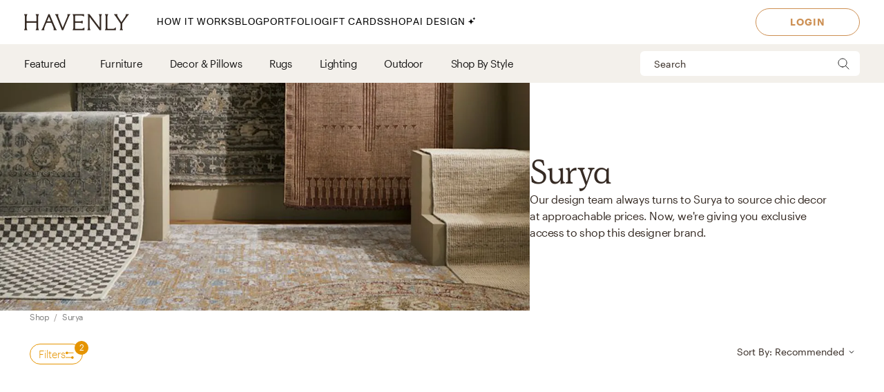

--- FILE ---
content_type: text/html; charset=utf-8
request_url: https://havenly.com/shop/collection/surya
body_size: 39215
content:
<!DOCTYPE html><html lang="en" data-test="document"><head><meta charSet="utf-8"/><meta content="width=device-width, initial-scale=1.0" name="viewport"/><title data-test="default-template__title">Surya | Shop Home Furniture &amp; Décor | Havenly</title><script type="application/ld+json">[{"@context":"https://schema.org/","@type":"BreadcrumbList","itemListElement":[{"@type":"ListItem","position":1,"name":"Shop","item":"https://havenly.com/shop"},{"@type":"ListItem","position":2,"name":"Surya","item":"https://havenly.com/shop/surya"}]}]</script><link rel="preload" as="font" type="font/woff2" crossorigin="anonymous" href="https://static.havenly.com/fonts/gt-walsheim/GT-Walsheim-Light.woff2"/><link rel="preload" as="font" type="font/woff2" crossorigin="anonymous" href="https://static.havenly.com/fonts/gt-walsheim/GT-Walsheim-Regular.woff2"/><link rel="preload" as="font" type="font/woff2" crossorigin="anonymous" href="https://static.havenly.com/fonts/gt-walsheim/GT-Walsheim-Medium.woff2"/><link rel="preload" as="font" type="font/woff2" crossorigin="anonymous" href="https://static.havenly.com/fonts/gt-walsheim/GT-Walsheim-Bold.woff2"/><link rel="preload" as="font" type="font/woff2" crossorigin="anonymous" href="https://static.havenly.com/fonts/gt-walsheim/GT-Walsheim-Regular-Oblique.woff2"/><link rel="preload" as="font" type="font/woff2" crossorigin="anonymous" href="https://static.havenly.com/fonts/simula/Simula-Book.woff2"/><link rel="preload" as="font" type="font/woff2" crossorigin="anonymous" href="https://static.havenly.com/fonts/simula/Simula-BookItalic.woff2"/><link rel="preload" as="font" type="font/woff2" crossorigin="anonymous" href="https://static.havenly.com/fonts/abc-monument-grotesk/ABCMonumentGrotesk-Regular.woff2"/><link rel="preload" as="font" type="font/woff2" crossorigin="anonymous" href="https://static.havenly.com/fonts/abc-monument-grotesk/ABCMonumentGrotesk-Medium.woff2"/><link rel="preload" as="font" type="font/woff2" crossorigin="anonymous" href="https://static.havenly.com/fonts/abc-monument-grotesk/ABCMonumentGrotesk-Bold.woff2"/><link rel="preload" as="font" type="font/woff2" crossorigin="anonymous" href="https://static.havenly.com/fonts/graphik/Graphik-Light-Web.woff2"/><link rel="preload" as="font" type="font/woff2" crossorigin="anonymous" href="https://static.havenly.com/fonts/graphik/Graphik-LightItalic-Web.woff2"/><link rel="preload" as="font" type="font/woff2" crossorigin="anonymous" href="https://static.havenly.com/fonts/graphik/Graphik-Regular-Web.woff2"/><link rel="preload" as="font" type="font/woff2" crossorigin="anonymous" href="https://static.havenly.com/fonts/graphik/Graphik-RegularItalic-Web.woff2"/><link rel="preload" as="font" type="font/woff2" crossorigin="anonymous" href="https://static.havenly.com/fonts/graphik/Graphik-Medium-Web.woff2"/><link rel="preload" as="font" type="font/woff2" crossorigin="anonymous" href="https://static.havenly.com/fonts/graphik/Graphik-MediumItalic-Web.woff2"/><link rel="preload" as="font" type="font/woff2" crossorigin="anonymous" href="https://static.havenly.com/fonts/graphik/Graphik-Semibold-Web.woff2"/><link rel="preload" as="font" type="font/woff2" crossorigin="anonymous" href="https://static.havenly.com/fonts/graphik/Graphik-SemiboldItalic-Web.woff2"/><link rel="preload" as="font" type="font/woff2" crossorigin="anonymous" href="https://static.havenly.com/fonts/graphik/Graphik-Bold-Web.woff2"/><link rel="preload" as="font" type="font/woff2" crossorigin="anonymous" href="https://static.havenly.com/fonts/graphik/Graphik-BoldItalic-Web.woff2"/><link data-test="default-template__canonical" rel="canonical" href="https://havenly.com/shop/collection/surya"/><meta name="facebook-domain-verification" content="nyvqfyxec8mlttb47xxx1lx7bj170c"/><meta data-test="default-template__index" name="robots" content="index,follow"/><meta name="next-head-count" content="27"/><link rel="preconnect" href="https://cdn.segment.com"/><link rel="dns-prefetch" href="https://cdn.segment.com"/><link rel="preconnect" href="https://static.havenly.com/"/><link rel="dns-prefetch" href="https://static.havenly.com/"/><meta charSet="utf-8"/><link rel="icon" href="/static/favicon.ico" sizes="any"/><link rel="icon" href="/static/favicon-16x16.png" type="image/png"/><link rel="icon" href="/static/favicon.svg" type="image/svg+xml"/><link rel="apple-touch-icon" href="/static/apple-touch-icon.png"/><link rel="preload" href="/_next/static/css/93f045d819b9a750.css" as="style"/><link rel="stylesheet" href="/_next/static/css/93f045d819b9a750.css" data-n-g=""/><link rel="preload" href="/_next/static/css/dc93db6eb80328fa.css" as="style"/><link rel="stylesheet" href="/_next/static/css/dc93db6eb80328fa.css" data-n-p=""/><link rel="preload" href="/_next/static/css/14e39e34ab93e58f.css" as="style"/><link rel="stylesheet" href="/_next/static/css/14e39e34ab93e58f.css" data-n-p=""/><link rel="preload" href="/_next/static/css/75f98f2a31a856ed.css" as="style"/><link rel="stylesheet" href="/_next/static/css/75f98f2a31a856ed.css" data-n-p=""/><link rel="preload" href="/_next/static/css/ec57b01e2d0bda47.css" as="style"/><link rel="stylesheet" href="/_next/static/css/ec57b01e2d0bda47.css" data-n-p=""/><link rel="preload" href="/_next/static/css/9fdaecac9c719a24.css" as="style"/><link rel="stylesheet" href="/_next/static/css/9fdaecac9c719a24.css" data-n-p=""/><noscript data-n-css=""></noscript><script defer="" nomodule="" src="/_next/static/chunks/polyfills-c67a75d1b6f99dc8.js"></script><script src="/_next/static/chunks/webpack-c47da14bef7944e6.js" defer=""></script><script src="/_next/static/chunks/framework-275dc5f5cebfdd72.js" defer=""></script><script src="/_next/static/chunks/main-5e618ee7e8569f44.js" defer=""></script><script src="/_next/static/chunks/pages/_app-ae7f7b9d8a8fac93.js" defer=""></script><script src="/_next/static/chunks/3860-3bcdcfcaa4b943f2.js" defer=""></script><script src="/_next/static/chunks/502-8d197f3fb7fb09dd.js" defer=""></script><script src="/_next/static/chunks/6130-21f4f350a0629803.js" defer=""></script><script src="/_next/static/chunks/9303-ea2a7d1a4f7d8df5.js" defer=""></script><script src="/_next/static/chunks/9382-0e7fe7b197fdddb7.js" defer=""></script><script src="/_next/static/chunks/9738-ebc7628ddd20fb6c.js" defer=""></script><script src="/_next/static/chunks/9894-899285b52422629d.js" defer=""></script><script src="/_next/static/chunks/6456-315027a6c0ef028c.js" defer=""></script><script src="/_next/static/chunks/201-d44a12ff0e961344.js" defer=""></script><script src="/_next/static/chunks/8747-477e615db798dcc8.js" defer=""></script><script src="/_next/static/chunks/4330-23c2bc1f0cf824df.js" defer=""></script><script src="/_next/static/chunks/6497-4099159d1c28df0e.js" defer=""></script><script src="/_next/static/chunks/2000-a3bb2cb5cc553a3d.js" defer=""></script><script src="/_next/static/chunks/7072-551a2e5715c9bdd7.js" defer=""></script><script src="/_next/static/chunks/3808-f61cb3bae96e33a5.js" defer=""></script><script src="/_next/static/chunks/2288-729a19c53fbd8ce0.js" defer=""></script><script src="/_next/static/chunks/9395-805e99ec10bbf126.js" defer=""></script><script src="/_next/static/chunks/9845-b6b61987cbaccfa3.js" defer=""></script><script src="/_next/static/chunks/8742-d0cb7590c82b3354.js" defer=""></script><script src="/_next/static/chunks/6464-a55573c442fb2b19.js" defer=""></script><script src="/_next/static/chunks/9753-f9c54425fe460f65.js" defer=""></script><script src="/_next/static/chunks/pages/shop/collection/%5Bslug%5D-37a09e7f2c0fbf8b.js" defer=""></script><script src="/_next/static/8cb4b1772ebb8623e182d4d0b86c97364467f230_prod/_buildManifest.js" defer=""></script><script src="/_next/static/8cb4b1772ebb8623e182d4d0b86c97364467f230_prod/_ssgManifest.js" defer=""></script></head><body><div id="__next" data-reactroot=""><div data-test="default-template" class="not-snackbar styles_Body__fSeiO DefaultTemplate_Page__ZM87n"><div class="Header_HeaderContainer__lOhrI styles_Body__fSeiO Header_isPositionFixed__2giA9" style="top:0" id="HeaderWrapper" data-test="nav__role-logged-out"><div class="MobileHeader_MobileHeader__2fhON"><div class="MobileHeader_Header__79RKN"><a role="button" aria-label="Havenly Logo" class="MobileHeader_Logo__yyA8F" href="/"><svg width="105" height="17" viewBox="0 0 105 17" fill="none" xmlns="http://www.w3.org/2000/svg"><g clip-path="url(#a)" fill="#362B24"><path d="M14.399 2.461c.084-.437.26-.852.52-1.22a.295.295 0 0 0 .031-.322.314.314 0 0 0-.119-.123.335.335 0 0 0-.168-.046h-2.501a.335.335 0 0 0-.169.046.314.314 0 0 0-.154.287.294.294 0 0 0 .061.157c.26.369.439.784.526 1.221.117.64.17 1.29.155 1.94v2.834c0 .164-.069.321-.19.437a.666.666 0 0 1-.46.181H3.409a.666.666 0 0 1-.458-.181.606.606 0 0 1-.19-.437V4.401c-.017-.65.033-1.3.147-1.94.086-.437.265-.852.526-1.22a.301.301 0 0 0-.09-.443.336.336 0 0 0-.166-.048H.673a.337.337 0 0 0-.17.046.316.316 0 0 0-.119.122.298.298 0 0 0 .025.322c.262.368.442.784.53 1.221.117.64.169 1.29.155 1.94v8.675a9.786 9.786 0 0 1-.156 1.948 3.151 3.151 0 0 1-.53 1.234.301.301 0 0 0 .094.447c.052.03.11.045.17.045h2.505c.06 0 .12-.015.17-.045a.316.316 0 0 0 .12-.124.298.298 0 0 0-.026-.323 3.152 3.152 0 0 1-.534-1.234 9.774 9.774 0 0 1-.155-1.951V9.88c0-.164.069-.32.19-.437a.666.666 0 0 1 .458-.181h8.526c.172 0 .337.065.458.18.122.116.19.274.191.438v3.193a9.635 9.635 0 0 1-.157 1.951 3.15 3.15 0 0 1-.524 1.23.3.3 0 0 0 .094.453c.053.03.113.044.174.043h2.5a.337.337 0 0 0 .168-.048c.05-.03.09-.073.117-.124a.297.297 0 0 0-.028-.32 3.109 3.109 0 0 1-.518-1.234 9.606 9.606 0 0 1-.158-1.951V4.4c-.014-.65.038-1.3.156-1.94ZM31.783 15.045a19.632 19.632 0 0 1-.823-1.732l-.01-.023a1.254 1.254 0 0 1-.067-.146 1.51 1.51 0 0 0-.089-.188L25.694.938a.316.316 0 0 0-.12-.137.338.338 0 0 0-.18-.051h-.743a.334.334 0 0 0-.18.05.312.312 0 0 0-.121.138l-4.99 12.02-.012.04a1.415 1.415 0 0 1-.116.291.09.09 0 0 0 0 .024 16.33 16.33 0 0 1-.817 1.711 6.546 6.546 0 0 1-.853 1.215.298.298 0 0 0-.052.332c.026.055.068.101.12.133.053.033.114.05.177.05h2.274a.34.34 0 0 0 .153-.039.321.321 0 0 0 .116-.102.302.302 0 0 0 .028-.291 2.146 2.146 0 0 1-.128-1.234c.133-.643.33-1.272.59-1.878l1.419-3.415a.622.622 0 0 1 .238-.284.668.668 0 0 1 .364-.106h4.206c.13 0 .256.036.363.105.107.069.19.167.238.281l1.435 3.4a8.91 8.91 0 0 1 .618 1.89c.08.413.035.84-.128 1.231a.299.299 0 0 0 .026.294c.03.044.07.08.117.104a.34.34 0 0 0 .154.038h2.483a.337.337 0 0 0 .177-.052.316.316 0 0 0 .118-.135.3.3 0 0 0-.056-.333 5.503 5.503 0 0 1-.83-1.183ZM26.909 7.99h-3.896l1.93-4.652 1.966 4.652ZM45.842.75H43.64a.338.338 0 0 0-.153.036.305.305 0 0 0-.148.39c.152.406.182.844.086 1.264-.15.666-.365 1.316-.644 1.942l-4.156 9.812-3.917-9.84A8.91 8.91 0 0 1 34.1 2.4a1.763 1.763 0 0 1 .197-1.181.29.29 0 0 0 0-.31.315.315 0 0 0-.117-.115.334.334 0 0 0-.16-.043h-2.56a.336.336 0 0 0-.179.052.314.314 0 0 0-.119.136.293.293 0 0 0 .06.332c.347.382.638.808.863 1.266.25.485.562 1.187.928 2.089l4.779 11.928a.314.314 0 0 0 .12.144.338.338 0 0 0 .183.055h.811a.336.336 0 0 0 .18-.05.314.314 0 0 0 .121-.138L44.258 4.56a21.56 21.56 0 0 1 .945-2.04c.235-.451.53-.871.878-1.25a.295.295 0 0 0 .06-.334.312.312 0 0 0-.12-.135.334.334 0 0 0-.178-.05ZM59.962 14.107a.339.339 0 0 0-.203.005.32.32 0 0 0-.16.12 2.47 2.47 0 0 1-1.118.88c-.415.162-1.073.244-1.953.244h-4.944a.666.666 0 0 1-.458-.182.605.605 0 0 1-.19-.437v-4.76c0-.164.068-.321.19-.437a.666.666 0 0 1 .458-.182h3.528a7.9 7.9 0 0 1 1.83.155c.36.09.693.26.97.496a.34.34 0 0 0 .35.052.321.321 0 0 0 .14-.114.3.3 0 0 0 .052-.169V7.524a.3.3 0 0 0-.055-.168.322.322 0 0 0-.142-.113.333.333 0 0 0-.349.052c-.283.239-.62.413-.984.51-.598.129-1.21.183-1.824.163h-3.516a.666.666 0 0 1-.458-.182.606.606 0 0 1-.19-.436V2.762c0-.164.069-.321.19-.437a.666.666 0 0 1 .458-.181h4.503a7.742 7.742 0 0 1 2.071.206 2.68 2.68 0 0 1 1.146.654.337.337 0 0 0 .356.079.316.316 0 0 0 .146-.115.294.294 0 0 0 .052-.173V1.06a.3.3 0 0 0-.09-.216.33.33 0 0 0-.224-.094H48.85a.337.337 0 0 0-.168.047.316.316 0 0 0-.118.123.297.297 0 0 0 .026.32c.26.367.435.781.514 1.217.11.65.158 1.308.143 1.967v8.784c.014.648-.03 1.296-.133 1.936-.067.4-.241.777-.506 1.093a.297.297 0 0 0-.05.332c.026.054.067.1.12.132.052.032.113.05.176.049h11.026a.337.337 0 0 0 .23-.09.308.308 0 0 0 .093-.22v-2.036a.3.3 0 0 0-.067-.187.325.325 0 0 0-.173-.11ZM77.237.75h-2.343a.337.337 0 0 0-.17.047.315.315 0 0 0-.12.125.298.298 0 0 0 .032.324c.26.357.433.765.508 1.194.11.654.159 1.316.145 1.978v9.543L65.367.878a.338.338 0 0 0-.264-.128H63.67a.337.337 0 0 0-.17.047.316.316 0 0 0-.119.124.297.297 0 0 0 .03.323l.487.633v11.2c.014.658-.036 1.316-.147 1.966-.079.435-.254.85-.514 1.215a.301.301 0 0 0 .094.447c.05.03.11.045.17.045h2.343c.06.001.12-.014.172-.043a.317.317 0 0 0 .123-.123.299.299 0 0 0-.025-.326 3.152 3.152 0 0 1-.53-1.234 9.626 9.626 0 0 1-.156-1.951V3.65l9.83 12.97c.03.04.07.073.115.095a.34.34 0 0 0 .149.035h.972a.333.333 0 0 0 .23-.09.303.303 0 0 0 .095-.22V4.42a9.972 9.972 0 0 1 .156-1.965c.08-.435.258-.85.522-1.213a.301.301 0 0 0-.092-.445.337.337 0 0 0-.168-.047ZM91.262 13.882a.337.337 0 0 0-.21.018.317.317 0 0 0-.155.138c-.242.462-.644.83-1.138 1.044-.453.188-1.181.274-2.166.274h-3.88a.666.666 0 0 1-.46-.181.605.605 0 0 1-.19-.438V4.407a10.82 10.82 0 0 1 .133-1.967c.083-.43.269-.836.542-1.187a.302.302 0 0 0 .038-.328.316.316 0 0 0-.12-.128.337.337 0 0 0-.174-.047h-2.507c-.06 0-.12.016-.172.047a.313.313 0 0 0-.119.128.3.3 0 0 0 .037.328c.279.348.463.756.538 1.187.104.652.149 1.31.134 1.969v8.844a9.287 9.287 0 0 1-.144 1.831c-.078.422-.26.82-.528 1.165a.297.297 0 0 0-.037.326.315.315 0 0 0 .12.127c.051.031.11.048.171.048h10.208a.339.339 0 0 0 .233-.089.31.31 0 0 0 .098-.22v-2.255a.3.3 0 0 0-.07-.194.327.327 0 0 0-.182-.11ZM104.324.938a.315.315 0 0 0-.12-.138.334.334 0 0 0-.181-.05h-2.391a.322.322 0 0 0-.256.121.302.302 0 0 0-.057.268c.082.409.027.832-.157 1.21-.282.62-.625 1.212-1.024 1.77l-3.17 4.546-3.042-4.534a8.044 8.044 0 0 1-.93-1.738 1.65 1.65 0 0 1-.043-1.205.297.297 0 0 0-.024-.297.32.32 0 0 0-.119-.104.337.337 0 0 0-.156-.037h-2.69a.336.336 0 0 0-.18.055.313.313 0 0 0-.117.14.296.296 0 0 0 .074.337c.406.393.778.816 1.113 1.265.358.466.787 1.073 1.276 1.8l3.912 5.875v3.585a6.137 6.137 0 0 1-.138 1.572 2.124 2.124 0 0 1-.515.847.297.297 0 0 0-.064.337.314.314 0 0 0 .12.136.336.336 0 0 0 .18.051h2.504a.335.335 0 0 0 .18-.05.313.313 0 0 0 .12-.137.297.297 0 0 0-.063-.337c-.24-.24-.417-.53-.516-.847a6.044 6.044 0 0 1-.138-1.572v-3.713l3.96-5.655c.535-.774.984-1.396 1.366-1.85.366-.464.769-.9 1.205-1.304a.297.297 0 0 0 .081-.347Z"></path></g><defs><clipPath id="a"><path fill="#fff" transform="translate(.348 .75)" d="M0 0h104v16H0z"></path></clipPath></defs></svg></a><div class="MobileHeader_IconContainer__JWRxi"><button type="button" aria-label="Open Menu" class="MobileHeader_Hamburguer__0_ycF" data-test="configurable-nav__toggle-mobile"><div class="MobileHeader_Line__uIrug"></div><div class="MobileHeader_Line__uIrug"></div><div class="MobileHeader_Line__uIrug"></div></button></div></div><nav class="MobileHeader_Nav__U_7AK" data-test="nav-mobile"><div class="styles_Container__bRd5l MobileHeader_Content__EpT_R"><div class="styles_Container__bRd5l"><div class="ShopSubPage_ListWrapper__x3IqK"><button type="button" class="styles_Title2__AYSNu styles_Core4__mAt5T ShopSubPage_Header__Psv23"><svg width="6" height="12" viewBox="0 0 6 12" fill="none" xmlns="http://www.w3.org/2000/svg"><path d="M7 13 1 7l6-6" stroke="#304561" stroke-linecap="round" stroke-linejoin="round"></path></svg><span>Back</span></button><div class="ShopSubPage_CategoryChildrenList__mKUMc"><div class="ShopSubPage_ShopHome__AzRXb"><a href="/shop">Shop Home</a></div><div class="Divider_Divider__T1ENr"></div><div class="ShopSubPage_MerchGroupCategoryAccordion__kWk_R ShopSubPage_IsHighLighted__n_QgI"><button type="button" class="AccordionItem_HeaderButton__itMhW ShopSubPage_AccordionHeader__xy45n"><span class="AccordionItem_Title__QClV2">Featured</span><div class="AccordionItem_Icon__UkKs0 ShopSubPage_AccordionIcon__5IqBe"><svg width="24" height="24" viewBox="0 0 24 24" xmlns="http://www.w3.org/2000/svg"><path d="M12 5v14M5 12h14"></path></svg></div></button><div class="AccordionItem_AccordionBody__hKVeH"><div class="ShopSubPage_MerchGroupCategoryList__SbRTm"><div class="ShopSubPage_MerchGroupWrapper__w_6sn"><a href="/shop/collection/interior-define" class="ShopSubPage_MerchGroup__jHQAH">Interior Define</a></div><div class="ShopSubPage_MerchGroupWrapper__w_6sn"><a href="/shop/collection/the-inside-by-havenly" class="ShopSubPage_MerchGroup__jHQAH">The Inside</a></div><div class="ShopSubPage_MerchGroupWrapper__w_6sn"><a href="/shop/collection/burrow" class="ShopSubPage_MerchGroup__jHQAH">Burrow</a></div><div class="ShopSubPage_MerchGroupWrapper__w_6sn"><a href="/shop/collection/the-citizenry" class="ShopSubPage_MerchGroup__jHQAH">The Citizenry</a></div><div class="ShopSubPage_MerchGroupWrapper__w_6sn"><a href="/shop/collection/st-frank" class="ShopSubPage_MerchGroup__jHQAH">St. Frank</a></div><div class="ShopSubPage_MerchGroupWrapper__w_6sn"><a href="/shop/collection/four-hands-artwork" class="ShopSubPage_MerchGroup__jHQAH">Four Hands x Havenly</a></div><div class="ShopSubPage_MerchGroupWrapper__w_6sn"><a href="/shop/collection/havenly-essentials" class="ShopSubPage_MerchGroup__jHQAH">Havenly Essentials</a></div><div class="ShopSubPage_MerchGroupWrapper__w_6sn"><a href="/shop/collection/havenly-lighting" class="ShopSubPage_MerchGroup__jHQAH">Havenly Lighting Collection</a></div></div></div><div class="Divider_Divider__T1ENr ShopSubPage_AccordionDivider__mXmk2"></div></div><div class="ShopSubPage_MerchGroupCategoryAccordion__kWk_R"><button type="button" class="AccordionItem_HeaderButton__itMhW ShopSubPage_AccordionHeader__xy45n"><span class="AccordionItem_Title__QClV2">Furniture</span><div class="AccordionItem_Icon__UkKs0 ShopSubPage_AccordionIcon__5IqBe"><svg width="24" height="24" viewBox="0 0 24 24" xmlns="http://www.w3.org/2000/svg"><path d="M12 5v14M5 12h14"></path></svg></div></button><div class="AccordionItem_AccordionBody__hKVeH"><div class="ShopSubPage_MerchGroupCategoryList__SbRTm"><div class="ShopSubPage_SubCategoryAccordion__MwpPG"><button type="button" class="AccordionItem_HeaderButton__itMhW"><span class="AccordionItem_Title__QClV2">Living Room</span></button><div class="AccordionItem_AccordionBody__hKVeH"><ul class="ShopSubPage_CategoryChildren__Y_fjs"><li><a class="ShopSubPage_MerchGroup__jHQAH ShopSubPage_IsSubCategory__u3NtG" href="/shop/category/living-room-furniture">View All</a></li><li><a href="/shop/collection/sofas-sectionals" class="ShopSubPage_MerchGroup__jHQAH ShopSubPage_IsSubCategory__u3NtG">Sofas &amp; Sectionals</a></li><li><a href="/shop/collection/coffee-tables" class="ShopSubPage_MerchGroup__jHQAH ShopSubPage_IsSubCategory__u3NtG">Coffee Tables</a></li><li><a href="/shop/collection/accent-tables" class="ShopSubPage_MerchGroup__jHQAH ShopSubPage_IsSubCategory__u3NtG">Accent Tables</a></li><li><a href="/shop/collection/media-consoles" class="ShopSubPage_MerchGroup__jHQAH ShopSubPage_IsSubCategory__u3NtG">Media Consoles</a></li><li><a href="/shop/collection/bookcases-shelves" class="ShopSubPage_MerchGroup__jHQAH ShopSubPage_IsSubCategory__u3NtG">Bookcases &amp; Shelves</a></li><li><a href="/shop/collection/accent-chairs" class="ShopSubPage_MerchGroup__jHQAH ShopSubPage_IsSubCategory__u3NtG">Accent Chairs</a></li><li><a href="/shop/collection/benches-ottomans-poufs" class="ShopSubPage_MerchGroup__jHQAH ShopSubPage_IsSubCategory__u3NtG">Benches, Ottomans &amp; Poufs</a></li></ul></div></div><div class="ShopSubPage_SubCategoryAccordion__MwpPG"><button type="button" class="AccordionItem_HeaderButton__itMhW"><span class="AccordionItem_Title__QClV2">Dining Room</span></button><div class="AccordionItem_AccordionBody__hKVeH"><ul class="ShopSubPage_CategoryChildren__Y_fjs"><li><a class="ShopSubPage_MerchGroup__jHQAH ShopSubPage_IsSubCategory__u3NtG" href="/shop/category/dining-room-furniture">View All</a></li><li><a href="/shop/collection/dining-tables" class="ShopSubPage_MerchGroup__jHQAH ShopSubPage_IsSubCategory__u3NtG">Dining Tables</a></li><li><a href="/shop/collection/dining-chairs" class="ShopSubPage_MerchGroup__jHQAH ShopSubPage_IsSubCategory__u3NtG">Dining Chairs</a></li><li><a href="/shop/collection/buffets-sideboards" class="ShopSubPage_MerchGroup__jHQAH ShopSubPage_IsSubCategory__u3NtG">Buffets &amp; Sideboards</a></li><li><a href="/shop/collection/bar-counter-stools" class="ShopSubPage_MerchGroup__jHQAH ShopSubPage_IsSubCategory__u3NtG">Bar &amp; Counter Stools</a></li></ul></div></div><div class="ShopSubPage_SubCategoryAccordion__MwpPG"><button type="button" class="AccordionItem_HeaderButton__itMhW"><span class="AccordionItem_Title__QClV2">Bedroom</span></button><div class="AccordionItem_AccordionBody__hKVeH"><ul class="ShopSubPage_CategoryChildren__Y_fjs"><li><a class="ShopSubPage_MerchGroup__jHQAH ShopSubPage_IsSubCategory__u3NtG" href="/shop/category/bedroom-furniture">View All</a></li><li><a href="/shop/collection/beds-headboards" class="ShopSubPage_MerchGroup__jHQAH ShopSubPage_IsSubCategory__u3NtG">Beds &amp; Headboards</a></li><li><a href="/shop/collection/dressers" class="ShopSubPage_MerchGroup__jHQAH ShopSubPage_IsSubCategory__u3NtG">Dressers</a></li><li><a href="/shop/collection/nightstands" class="ShopSubPage_MerchGroup__jHQAH ShopSubPage_IsSubCategory__u3NtG">Nightstands</a></li></ul></div></div><div class="ShopSubPage_SubCategoryAccordion__MwpPG"><button type="button" class="AccordionItem_HeaderButton__itMhW"><span class="AccordionItem_Title__QClV2">Home Office</span></button><div class="AccordionItem_AccordionBody__hKVeH"><ul class="ShopSubPage_CategoryChildren__Y_fjs"><li><a class="ShopSubPage_MerchGroup__jHQAH ShopSubPage_IsSubCategory__u3NtG" href="/shop/category/home-office-furniture">View All</a></li><li><a href="/shop/collection/bookcases-shelves" class="ShopSubPage_MerchGroup__jHQAH ShopSubPage_IsSubCategory__u3NtG">Bookcases &amp; Shelves</a></li><li><a href="/shop/collection/desks" class="ShopSubPage_MerchGroup__jHQAH ShopSubPage_IsSubCategory__u3NtG">Desks</a></li><li><a href="/shop/collection/office-chairs" class="ShopSubPage_MerchGroup__jHQAH ShopSubPage_IsSubCategory__u3NtG">Office Chairs</a></li></ul></div></div></div></div><div class="Divider_Divider__T1ENr ShopSubPage_AccordionDivider__mXmk2"></div></div><div class="ShopSubPage_MerchGroupCategoryAccordion__kWk_R"><button type="button" class="AccordionItem_HeaderButton__itMhW ShopSubPage_AccordionHeader__xy45n"><span class="AccordionItem_Title__QClV2">Decor &amp; Pillows</span><div class="AccordionItem_Icon__UkKs0 ShopSubPage_AccordionIcon__5IqBe"><svg width="24" height="24" viewBox="0 0 24 24" xmlns="http://www.w3.org/2000/svg"><path d="M12 5v14M5 12h14"></path></svg></div></button><div class="AccordionItem_AccordionBody__hKVeH"><div class="ShopSubPage_MerchGroupCategoryList__SbRTm"><a href="/shop/category/decor-pillows" class="ShopSubPage_MerchGroup__jHQAH">View All</a><div class="ShopSubPage_MerchGroupWrapper__w_6sn"><a href="/shop/collection/decorative-accessories" class="ShopSubPage_MerchGroup__jHQAH">Decorative Accessories</a></div><div class="ShopSubPage_MerchGroupWrapper__w_6sn"><a href="/shop/collection/art" class="ShopSubPage_MerchGroup__jHQAH">Art</a></div><div class="ShopSubPage_MerchGroupWrapper__w_6sn"><a href="/shop/collection/mirrors" class="ShopSubPage_MerchGroup__jHQAH">Mirrors </a></div><div class="ShopSubPage_MerchGroupWrapper__w_6sn"><a href="/shop/collection/bedding-bath" class="ShopSubPage_MerchGroup__jHQAH">Bedding &amp; Bath</a></div><div class="ShopSubPage_MerchGroupWrapper__w_6sn"><a href="/shop/collection/wallpaper" class="ShopSubPage_MerchGroup__jHQAH">Wallpaper</a></div><div class="ShopSubPage_MerchGroupWrapper__w_6sn"><a href="/shop/collection/throw-pillows" class="ShopSubPage_MerchGroup__jHQAH">Throw Pillows</a></div><div class="ShopSubPage_MerchGroupWrapper__w_6sn"><a href="/shop/collection/blankets-throws" class="ShopSubPage_MerchGroup__jHQAH">Blankets &amp; Throws</a></div><div class="ShopSubPage_MerchGroupWrapper__w_6sn"><a href="/shop/collection/vases-botanicals" class="ShopSubPage_MerchGroup__jHQAH">Vases &amp; Botanicals</a></div></div></div><div class="Divider_Divider__T1ENr ShopSubPage_AccordionDivider__mXmk2"></div></div><div class="ShopSubPage_MerchGroupCategoryAccordion__kWk_R"><button type="button" class="AccordionItem_HeaderButton__itMhW ShopSubPage_AccordionHeader__xy45n"><span class="AccordionItem_Title__QClV2">Rugs</span><div class="AccordionItem_Icon__UkKs0 ShopSubPage_AccordionIcon__5IqBe"><svg width="24" height="24" viewBox="0 0 24 24" xmlns="http://www.w3.org/2000/svg"><path d="M12 5v14M5 12h14"></path></svg></div></button><div class="AccordionItem_AccordionBody__hKVeH"><div class="ShopSubPage_MerchGroupCategoryList__SbRTm"><a href="/shop/category/rugs" class="ShopSubPage_MerchGroup__jHQAH">View All</a><div class="ShopSubPage_MerchGroupWrapper__w_6sn"><a href="/shop/collection/solid-rugs" class="ShopSubPage_MerchGroup__jHQAH">Solid Rugs</a></div><div class="ShopSubPage_MerchGroupWrapper__w_6sn"><a href="/shop/collection/patterned-rugs" class="ShopSubPage_MerchGroup__jHQAH">Patterned Rugs</a></div></div></div><div class="Divider_Divider__T1ENr ShopSubPage_AccordionDivider__mXmk2"></div></div><div class="ShopSubPage_MerchGroupCategoryAccordion__kWk_R"><button type="button" class="AccordionItem_HeaderButton__itMhW ShopSubPage_AccordionHeader__xy45n"><span class="AccordionItem_Title__QClV2">Lighting</span><div class="AccordionItem_Icon__UkKs0 ShopSubPage_AccordionIcon__5IqBe"><svg width="24" height="24" viewBox="0 0 24 24" xmlns="http://www.w3.org/2000/svg"><path d="M12 5v14M5 12h14"></path></svg></div></button><div class="AccordionItem_AccordionBody__hKVeH"><div class="ShopSubPage_MerchGroupCategoryList__SbRTm"><a href="/shop/category/lighting" class="ShopSubPage_MerchGroup__jHQAH">View All</a><div class="ShopSubPage_MerchGroupWrapper__w_6sn"><a href="/shop/collection/light-fixtures" class="ShopSubPage_MerchGroup__jHQAH">Light Fixtures</a></div><div class="ShopSubPage_MerchGroupWrapper__w_6sn"><a href="/shop/collection/table-lamps" class="ShopSubPage_MerchGroup__jHQAH">Table Lamps</a></div><div class="ShopSubPage_MerchGroupWrapper__w_6sn"><a href="/shop/collection/floor-lamps" class="ShopSubPage_MerchGroup__jHQAH">Floor Lamps</a></div></div></div><div class="Divider_Divider__T1ENr ShopSubPage_AccordionDivider__mXmk2"></div></div><div class="ShopSubPage_MerchGroupCategoryAccordion__kWk_R"><button type="button" class="AccordionItem_HeaderButton__itMhW ShopSubPage_AccordionHeader__xy45n"><span class="AccordionItem_Title__QClV2">Outdoor</span><div class="AccordionItem_Icon__UkKs0 ShopSubPage_AccordionIcon__5IqBe"><svg width="24" height="24" viewBox="0 0 24 24" xmlns="http://www.w3.org/2000/svg"><path d="M12 5v14M5 12h14"></path></svg></div></button><div class="AccordionItem_AccordionBody__hKVeH"><div class="ShopSubPage_MerchGroupCategoryList__SbRTm"><a href="/shop/category/outdoor" class="ShopSubPage_MerchGroup__jHQAH">View All</a></div></div><div class="Divider_Divider__T1ENr ShopSubPage_AccordionDivider__mXmk2"></div></div><div class="ShopSubPage_MerchGroupCategoryAccordion__kWk_R"><button type="button" class="AccordionItem_HeaderButton__itMhW ShopSubPage_AccordionHeader__xy45n"><span class="AccordionItem_Title__QClV2">Shop By Style</span><div class="AccordionItem_Icon__UkKs0 ShopSubPage_AccordionIcon__5IqBe"><svg width="24" height="24" viewBox="0 0 24 24" xmlns="http://www.w3.org/2000/svg"><path d="M12 5v14M5 12h14"></path></svg></div></button><div class="AccordionItem_AccordionBody__hKVeH"><div class="ShopSubPage_MerchGroupCategoryList__SbRTm"><a href="/shop/category/shop-by-style" class="ShopSubPage_MerchGroup__jHQAH">View All</a></div></div><div class="Divider_Divider__T1ENr ShopSubPage_AccordionDivider__mXmk2"></div></div></div></div><div class="ShopSubPage_CarouselWrapper__IbmYi"><div class="ShopSubPage_Pagination__BRkuo"></div><div class="swiper-container ShopSubPage_Carousel__FGpon"><div class="swiper-wrapper"><div class="swiper-slide"><a href="/shop/collection/interior-define" role="button" class="ShopSubPage_ImageWrapper__x_idY"><div class=""><div class="AspectRatioBox_AspectRatioBox__sziJu " style="padding-top:calc(0.6188340807174888 * 100%)"><div class="AspectRatioBox_AspectRatioBoxInside__vL8rH"><picture><source srcSet="https://images.prismic.io/havenly-cms/aWab8QIvOtkhBdce_DropDownCardID.png?auto=format%2Ccompress&amp;rect=0%2C0%2C446%2C276&amp;w=446&amp;h=276&amp;dpr=2 3x, https://images.prismic.io/havenly-cms/aWab8QIvOtkhBdce_DropDownCardID.png?auto=format%2Ccompress&amp;rect=0%2C0%2C446%2C276&amp;w=446&amp;h=276&amp;dpr=2 2x, https://images.prismic.io/havenly-cms/aWab8QIvOtkhBdce_DropDownCardID.png?auto=format%2Ccompress&amp;rect=0%2C0%2C446%2C276&amp;w=446&amp;h=276&amp;dpr=1"/><img alt="" srcSet="https://images.prismic.io/havenly-cms/aWab8QIvOtkhBdce_DropDownCardID.png?auto=format%2Ccompress&amp;rect=0%2C0%2C446%2C276&amp;w=446&amp;h=276&amp;dpr=2 3x, https://images.prismic.io/havenly-cms/aWab8QIvOtkhBdce_DropDownCardID.png?auto=format%2Ccompress&amp;rect=0%2C0%2C446%2C276&amp;w=446&amp;h=276&amp;dpr=2 2x, https://images.prismic.io/havenly-cms/aWab8QIvOtkhBdce_DropDownCardID.png?auto=format%2Ccompress&amp;rect=0%2C0%2C446%2C276&amp;w=446&amp;h=276&amp;dpr=1" class="PrismicImage_PrismicImage__tXHHs" width="446" height="276" loading="eager"/></picture></div></div></div><p class="styles_Title2__AYSNu ShopSubPage_ImageLabel__R0WAQ">25% off Interior Define</p></a></div><div class="swiper-slide"><a href="/shop/collection/sale" role="button" class="ShopSubPage_ImageWrapper__x_idY"><div class=""><div class="AspectRatioBox_AspectRatioBox__sziJu " style="padding-top:calc(0.6188340807174888 * 100%)"><div class="AspectRatioBox_AspectRatioBoxInside__vL8rH"><picture><source srcSet="https://images.prismic.io/havenly-cms/aWab8gIvOtkhBdcf_DropDownCardMain.png?auto=format%2Ccompress&amp;dpr=2 3x, https://images.prismic.io/havenly-cms/aWab8gIvOtkhBdcf_DropDownCardMain.png?auto=format%2Ccompress&amp;dpr=2 2x, https://images.prismic.io/havenly-cms/aWab8gIvOtkhBdcf_DropDownCardMain.png?auto=format%2Ccompress&amp;dpr=1"/><img alt="" srcSet="https://images.prismic.io/havenly-cms/aWab8gIvOtkhBdcf_DropDownCardMain.png?auto=format%2Ccompress&amp;dpr=2 3x, https://images.prismic.io/havenly-cms/aWab8gIvOtkhBdcf_DropDownCardMain.png?auto=format%2Ccompress&amp;dpr=2 2x, https://images.prismic.io/havenly-cms/aWab8gIvOtkhBdcf_DropDownCardMain.png?auto=format%2Ccompress&amp;dpr=1" class="PrismicImage_PrismicImage__tXHHs" width="446" height="276" loading="eager"/></picture></div></div></div><p class="styles_Title2__AYSNu ShopSubPage_ImageLabel__R0WAQ">Winter Refresh Sale</p></a></div><div class="swiper-slide"><a href="/shop/collection/inspired-modern" role="button" class="ShopSubPage_ImageWrapper__x_idY"><div class=""><div class="AspectRatioBox_AspectRatioBox__sziJu " style="padding-top:calc(0.6188340807174888 * 100%)"><div class="AspectRatioBox_AspectRatioBoxInside__vL8rH"><picture><source srcSet="https://images.prismic.io/havenly-cms/54122ff4-396b-4ff8-9e6b-20c8d8997910_merch+group+hero+-+inspired+modern.png?auto=format%2Ccompress&amp;rect=0%2C337%2C1150%2C712&amp;w=446&amp;h=276&amp;dpr=2 3x, https://images.prismic.io/havenly-cms/54122ff4-396b-4ff8-9e6b-20c8d8997910_merch+group+hero+-+inspired+modern.png?auto=format%2Ccompress&amp;rect=0%2C337%2C1150%2C712&amp;w=446&amp;h=276&amp;dpr=2 2x, https://images.prismic.io/havenly-cms/54122ff4-396b-4ff8-9e6b-20c8d8997910_merch+group+hero+-+inspired+modern.png?auto=format%2Ccompress&amp;rect=0%2C337%2C1150%2C712&amp;w=446&amp;h=276&amp;dpr=1"/><img alt="" srcSet="https://images.prismic.io/havenly-cms/54122ff4-396b-4ff8-9e6b-20c8d8997910_merch+group+hero+-+inspired+modern.png?auto=format%2Ccompress&amp;rect=0%2C337%2C1150%2C712&amp;w=446&amp;h=276&amp;dpr=2 3x, https://images.prismic.io/havenly-cms/54122ff4-396b-4ff8-9e6b-20c8d8997910_merch+group+hero+-+inspired+modern.png?auto=format%2Ccompress&amp;rect=0%2C337%2C1150%2C712&amp;w=446&amp;h=276&amp;dpr=2 2x, https://images.prismic.io/havenly-cms/54122ff4-396b-4ff8-9e6b-20c8d8997910_merch+group+hero+-+inspired+modern.png?auto=format%2Ccompress&amp;rect=0%2C337%2C1150%2C712&amp;w=446&amp;h=276&amp;dpr=1" class="PrismicImage_PrismicImage__tXHHs" width="446" height="276" loading="eager"/></picture></div></div></div><p class="styles_Title2__AYSNu ShopSubPage_ImageLabel__R0WAQ">Inspired Modern</p></a></div><div class="swiper-slide"><a href="/shop/collection/the-inside-curtains" role="button" class="ShopSubPage_ImageWrapper__x_idY"><div class=""><div class="AspectRatioBox_AspectRatioBox__sziJu " style="padding-top:calc(0.6188340807174888 * 100%)"><div class="AspectRatioBox_AspectRatioBoxInside__vL8rH"><picture><source srcSet="https://images.prismic.io/havenly-cms/9c807b1b-28e7-442b-a67f-6d0183d98192_TI+SHOP+homepage+dropdown.png?auto=format%2Ccompress%3Fauto%3Dcompress%2Cformat&amp;rect=0%2C371%2C800%2C495&amp;w=446&amp;h=276&amp;dpr=2 3x, https://images.prismic.io/havenly-cms/9c807b1b-28e7-442b-a67f-6d0183d98192_TI+SHOP+homepage+dropdown.png?auto=format%2Ccompress%3Fauto%3Dcompress%2Cformat&amp;rect=0%2C371%2C800%2C495&amp;w=446&amp;h=276&amp;dpr=2 2x, https://images.prismic.io/havenly-cms/9c807b1b-28e7-442b-a67f-6d0183d98192_TI+SHOP+homepage+dropdown.png?auto=format%2Ccompress%3Fauto%3Dcompress%2Cformat&amp;rect=0%2C371%2C800%2C495&amp;w=446&amp;h=276&amp;dpr=1"/><img alt="" srcSet="https://images.prismic.io/havenly-cms/9c807b1b-28e7-442b-a67f-6d0183d98192_TI+SHOP+homepage+dropdown.png?auto=format%2Ccompress%3Fauto%3Dcompress%2Cformat&amp;rect=0%2C371%2C800%2C495&amp;w=446&amp;h=276&amp;dpr=2 3x, https://images.prismic.io/havenly-cms/9c807b1b-28e7-442b-a67f-6d0183d98192_TI+SHOP+homepage+dropdown.png?auto=format%2Ccompress%3Fauto%3Dcompress%2Cformat&amp;rect=0%2C371%2C800%2C495&amp;w=446&amp;h=276&amp;dpr=2 2x, https://images.prismic.io/havenly-cms/9c807b1b-28e7-442b-a67f-6d0183d98192_TI+SHOP+homepage+dropdown.png?auto=format%2Ccompress%3Fauto%3Dcompress%2Cformat&amp;rect=0%2C371%2C800%2C495&amp;w=446&amp;h=276&amp;dpr=1" class="PrismicImage_PrismicImage__tXHHs" width="446" height="276" loading="eager"/></picture></div></div></div><p class="styles_Title2__AYSNu ShopSubPage_ImageLabel__R0WAQ">Curtains by The Inside</p></a></div><div class="swiper-slide"><a href="/shop/collection/decor-under-100" role="button" class="ShopSubPage_ImageWrapper__x_idY"><div class=""><div class="AspectRatioBox_AspectRatioBox__sziJu " style="padding-top:calc(0.6188340807174888 * 100%)"><div class="AspectRatioBox_AspectRatioBoxInside__vL8rH"><picture><source srcSet="https://images.prismic.io/havenly-cms/ZzZf5a8jQArT043Y_MerchLandingPage_Desktop.png?auto=format%2Ccompress&amp;rect=224%2C0%2C2437%2C1508&amp;w=446&amp;h=276&amp;dpr=2 3x, https://images.prismic.io/havenly-cms/ZzZf5a8jQArT043Y_MerchLandingPage_Desktop.png?auto=format%2Ccompress&amp;rect=224%2C0%2C2437%2C1508&amp;w=446&amp;h=276&amp;dpr=2 2x, https://images.prismic.io/havenly-cms/ZzZf5a8jQArT043Y_MerchLandingPage_Desktop.png?auto=format%2Ccompress&amp;rect=224%2C0%2C2437%2C1508&amp;w=446&amp;h=276&amp;dpr=1"/><img alt="" srcSet="https://images.prismic.io/havenly-cms/ZzZf5a8jQArT043Y_MerchLandingPage_Desktop.png?auto=format%2Ccompress&amp;rect=224%2C0%2C2437%2C1508&amp;w=446&amp;h=276&amp;dpr=2 3x, https://images.prismic.io/havenly-cms/ZzZf5a8jQArT043Y_MerchLandingPage_Desktop.png?auto=format%2Ccompress&amp;rect=224%2C0%2C2437%2C1508&amp;w=446&amp;h=276&amp;dpr=2 2x, https://images.prismic.io/havenly-cms/ZzZf5a8jQArT043Y_MerchLandingPage_Desktop.png?auto=format%2Ccompress&amp;rect=224%2C0%2C2437%2C1508&amp;w=446&amp;h=276&amp;dpr=1" class="PrismicImage_PrismicImage__tXHHs" width="446" height="276" loading="eager"/></picture></div></div></div><p class="styles_Title2__AYSNu ShopSubPage_ImageLabel__R0WAQ">Decor Under $100</p></a></div><div class="swiper-slide"><a href="/shop/collection/the-citizenry-artisanal-rugs" role="button" class="ShopSubPage_ImageWrapper__x_idY"><div class=""><div class="AspectRatioBox_AspectRatioBox__sziJu " style="padding-top:calc(0.6188340807174888 * 100%)"><div class="AspectRatioBox_AspectRatioBoxInside__vL8rH"><picture><source srcSet="https://images.prismic.io/havenly-cms/ZldSvaWtHYXtT6Cd_artisanalrugs-CZ.png?auto=format%2Ccompress%3Fauto%3Dcompress%2Cformat&amp;rect=0%2C244%2C1000%2C619&amp;w=446&amp;h=276&amp;dpr=2 3x, https://images.prismic.io/havenly-cms/ZldSvaWtHYXtT6Cd_artisanalrugs-CZ.png?auto=format%2Ccompress%3Fauto%3Dcompress%2Cformat&amp;rect=0%2C244%2C1000%2C619&amp;w=446&amp;h=276&amp;dpr=2 2x, https://images.prismic.io/havenly-cms/ZldSvaWtHYXtT6Cd_artisanalrugs-CZ.png?auto=format%2Ccompress%3Fauto%3Dcompress%2Cformat&amp;rect=0%2C244%2C1000%2C619&amp;w=446&amp;h=276&amp;dpr=1"/><img alt="" srcSet="https://images.prismic.io/havenly-cms/ZldSvaWtHYXtT6Cd_artisanalrugs-CZ.png?auto=format%2Ccompress%3Fauto%3Dcompress%2Cformat&amp;rect=0%2C244%2C1000%2C619&amp;w=446&amp;h=276&amp;dpr=2 3x, https://images.prismic.io/havenly-cms/ZldSvaWtHYXtT6Cd_artisanalrugs-CZ.png?auto=format%2Ccompress%3Fauto%3Dcompress%2Cformat&amp;rect=0%2C244%2C1000%2C619&amp;w=446&amp;h=276&amp;dpr=2 2x, https://images.prismic.io/havenly-cms/ZldSvaWtHYXtT6Cd_artisanalrugs-CZ.png?auto=format%2Ccompress%3Fauto%3Dcompress%2Cformat&amp;rect=0%2C244%2C1000%2C619&amp;w=446&amp;h=276&amp;dpr=1" class="PrismicImage_PrismicImage__tXHHs" width="446" height="276" loading="eager"/></picture></div></div></div><p class="styles_Title2__AYSNu ShopSubPage_ImageLabel__R0WAQ">Hand-Knotted Rugs</p></a></div><div class="swiper-slide"><a href="/shop/collection/inspired-modern-rugs" role="button" class="ShopSubPage_ImageWrapper__x_idY"><div class=""><div class="AspectRatioBox_AspectRatioBox__sziJu " style="padding-top:calc(0.6188340807174888 * 100%)"><div class="AspectRatioBox_AspectRatioBoxInside__vL8rH"><picture><source srcSet="https://images.prismic.io/havenly-cms/Zk_H9Sol0Zci9aIH_Rahi_Accent_Rug_Ecru_4.webp?auto=format%2Ccompress%3Fauto%3Dcompress%2Cformat&amp;rect=0%2C152%2C800%2C495&amp;w=446&amp;h=276&amp;dpr=2 3x, https://images.prismic.io/havenly-cms/Zk_H9Sol0Zci9aIH_Rahi_Accent_Rug_Ecru_4.webp?auto=format%2Ccompress%3Fauto%3Dcompress%2Cformat&amp;rect=0%2C152%2C800%2C495&amp;w=446&amp;h=276&amp;dpr=2 2x, https://images.prismic.io/havenly-cms/Zk_H9Sol0Zci9aIH_Rahi_Accent_Rug_Ecru_4.webp?auto=format%2Ccompress%3Fauto%3Dcompress%2Cformat&amp;rect=0%2C152%2C800%2C495&amp;w=446&amp;h=276&amp;dpr=1"/><img alt="" srcSet="https://images.prismic.io/havenly-cms/Zk_H9Sol0Zci9aIH_Rahi_Accent_Rug_Ecru_4.webp?auto=format%2Ccompress%3Fauto%3Dcompress%2Cformat&amp;rect=0%2C152%2C800%2C495&amp;w=446&amp;h=276&amp;dpr=2 3x, https://images.prismic.io/havenly-cms/Zk_H9Sol0Zci9aIH_Rahi_Accent_Rug_Ecru_4.webp?auto=format%2Ccompress%3Fauto%3Dcompress%2Cformat&amp;rect=0%2C152%2C800%2C495&amp;w=446&amp;h=276&amp;dpr=2 2x, https://images.prismic.io/havenly-cms/Zk_H9Sol0Zci9aIH_Rahi_Accent_Rug_Ecru_4.webp?auto=format%2Ccompress%3Fauto%3Dcompress%2Cformat&amp;rect=0%2C152%2C800%2C495&amp;w=446&amp;h=276&amp;dpr=1" class="PrismicImage_PrismicImage__tXHHs" width="446" height="276" loading="eager"/></picture></div></div></div><p class="styles_Title2__AYSNu ShopSubPage_ImageLabel__R0WAQ">Textured Wool Rugs</p></a></div><div class="swiper-slide"><a href="/shop/collection/statement-lighting" role="button" class="ShopSubPage_ImageWrapper__x_idY"><div class=""><div class="AspectRatioBox_AspectRatioBox__sziJu " style="padding-top:calc(0.6188340807174888 * 100%)"><div class="AspectRatioBox_AspectRatioBoxInside__vL8rH"><picture><source srcSet="https://images.prismic.io/havenly-cms/ZtCWjkaF0TcGJhq4_statementlighting10.jpeg?auto=format%2Ccompress&amp;rect=0%2C29%2C1200%2C743&amp;w=446&amp;h=276&amp;dpr=2 3x, https://images.prismic.io/havenly-cms/ZtCWjkaF0TcGJhq4_statementlighting10.jpeg?auto=format%2Ccompress&amp;rect=0%2C29%2C1200%2C743&amp;w=446&amp;h=276&amp;dpr=2 2x, https://images.prismic.io/havenly-cms/ZtCWjkaF0TcGJhq4_statementlighting10.jpeg?auto=format%2Ccompress&amp;rect=0%2C29%2C1200%2C743&amp;w=446&amp;h=276&amp;dpr=1"/><img alt="" srcSet="https://images.prismic.io/havenly-cms/ZtCWjkaF0TcGJhq4_statementlighting10.jpeg?auto=format%2Ccompress&amp;rect=0%2C29%2C1200%2C743&amp;w=446&amp;h=276&amp;dpr=2 3x, https://images.prismic.io/havenly-cms/ZtCWjkaF0TcGJhq4_statementlighting10.jpeg?auto=format%2Ccompress&amp;rect=0%2C29%2C1200%2C743&amp;w=446&amp;h=276&amp;dpr=2 2x, https://images.prismic.io/havenly-cms/ZtCWjkaF0TcGJhq4_statementlighting10.jpeg?auto=format%2Ccompress&amp;rect=0%2C29%2C1200%2C743&amp;w=446&amp;h=276&amp;dpr=1" class="PrismicImage_PrismicImage__tXHHs" width="446" height="276" loading="eager"/></picture></div></div></div><p class="styles_Title2__AYSNu ShopSubPage_ImageLabel__R0WAQ">Statement Lighting</p></a></div><div class="swiper-slide"><a href="/shop/collection/havenly-lighting" role="button" class="ShopSubPage_ImageWrapper__x_idY"><div class=""><div class="AspectRatioBox_AspectRatioBox__sziJu " style="padding-top:calc(0.6188340807174888 * 100%)"><div class="AspectRatioBox_AspectRatioBoxInside__vL8rH"><picture><source srcSet="https://images.prismic.io/havenly-cms/aGLnCHfc4bHWi3vc_havenlylightingcollection-HP-mobile.jpg?auto=format%2Ccompress&amp;rect=0%2C79%2C750%2C464&amp;w=446&amp;h=276&amp;dpr=2 3x, https://images.prismic.io/havenly-cms/aGLnCHfc4bHWi3vc_havenlylightingcollection-HP-mobile.jpg?auto=format%2Ccompress&amp;rect=0%2C79%2C750%2C464&amp;w=446&amp;h=276&amp;dpr=2 2x, https://images.prismic.io/havenly-cms/aGLnCHfc4bHWi3vc_havenlylightingcollection-HP-mobile.jpg?auto=format%2Ccompress&amp;rect=0%2C79%2C750%2C464&amp;w=446&amp;h=276&amp;dpr=1"/><img alt="" srcSet="https://images.prismic.io/havenly-cms/aGLnCHfc4bHWi3vc_havenlylightingcollection-HP-mobile.jpg?auto=format%2Ccompress&amp;rect=0%2C79%2C750%2C464&amp;w=446&amp;h=276&amp;dpr=2 3x, https://images.prismic.io/havenly-cms/aGLnCHfc4bHWi3vc_havenlylightingcollection-HP-mobile.jpg?auto=format%2Ccompress&amp;rect=0%2C79%2C750%2C464&amp;w=446&amp;h=276&amp;dpr=2 2x, https://images.prismic.io/havenly-cms/aGLnCHfc4bHWi3vc_havenlylightingcollection-HP-mobile.jpg?auto=format%2Ccompress&amp;rect=0%2C79%2C750%2C464&amp;w=446&amp;h=276&amp;dpr=1" class="PrismicImage_PrismicImage__tXHHs" width="446" height="276" loading="eager"/></picture></div></div></div><p class="styles_Title2__AYSNu ShopSubPage_ImageLabel__R0WAQ">Havenly Lighting Collection</p></a></div></div></div></div></div></div></nav></div><div class="DesktopHeader_DesktopHeader__gih0a"><nav class="LoggedOutHeader_Opaque__aYkPX"><div class="NavLinks_NavLinks__yq9c4"><a href="/"><div class="NavLinks_Logo__h_BoL" role="img" aria-label="Havenly Logo"><svg viewBox="0 0 336 53" fill="none" xmlns="http://www.w3.org/2000/svg"><path d="M45.264 6.515c.27-1.412.84-2.755 1.674-3.947a.942.942 0 0 0 .102-1.038 1.014 1.014 0 0 0-.383-.399 1.075 1.075 0 0 0-.543-.148h-8.055c-.192 0-.38.052-.544.148a1.014 1.014 0 0 0-.498.929c.015.184.083.36.198.508a10.357 10.357 0 0 1 1.693 3.947 31.22 31.22 0 0 1 .502 6.272v9.163a1.962 1.962 0 0 1-.616 1.413 2.141 2.141 0 0 1-1.477.585H9.86a2.141 2.141 0 0 1-1.474-.587 1.962 1.962 0 0 1-.613-1.411v-9.163a31.14 31.14 0 0 1 .476-6.272 10.262 10.262 0 0 1 1.693-3.947.965.965 0 0 0 .086-1.03 1.018 1.018 0 0 0-.375-.399 1.08 1.08 0 0 0-.535-.156H1.05c-.192 0-.38.051-.545.147a1.02 1.02 0 0 0-.385.397.966.966 0 0 0 .08 1.04 10.265 10.265 0 0 1 1.706 3.948c.378 2.07.546 4.17.501 6.272v28.047a31.752 31.752 0 0 1-.5 6.297A10.208 10.208 0 0 1 .2 51.12a.966.966 0 0 0-.085 1.045c.088.165.222.303.387.4.165.096.355.146.548.146h8.068c.193 0 .383-.05.548-.147a1.02 1.02 0 0 0 .387-.399.966.966 0 0 0-.086-1.045 10.211 10.211 0 0 1-1.718-3.99 31.712 31.712 0 0 1-.501-6.308V30.499c.001-.53.222-1.036.613-1.41.39-.375.92-.586 1.473-.587h27.463c.554 0 1.086.21 1.478.584.392.375.614.883.616 1.413v10.323a31.26 31.26 0 0 1-.508 6.309 10.207 10.207 0 0 1-1.687 3.977.966.966 0 0 0-.093 1.06c.09.167.227.307.396.403.17.096.363.144.56.14h8.055a1.08 1.08 0 0 0 .539-.156c.16-.098.291-.237.376-.4a.966.966 0 0 0-.09-1.035 10.077 10.077 0 0 1-1.669-3.99 31.167 31.167 0 0 1-.507-6.308V12.787a31.176 31.176 0 0 1 .5-6.272ZM101.262 47.197c-.78-1.415-1.675-3.303-2.651-5.599l-.032-.072a4.05 4.05 0 0 1-.216-.474 4.896 4.896 0 0 0-.285-.607L81.65 1.59a1.02 1.02 0 0 0-.39-.443 1.087 1.087 0 0 0-.58-.165h-2.392a1.074 1.074 0 0 0-.582.163 1.008 1.008 0 0 0-.388.445L61.247 40.45l-.038.128a4.544 4.544 0 0 1-.374.941.29.29 0 0 0 0 .08 52.886 52.886 0 0 1-2.633 5.531 21.174 21.174 0 0 1-2.746 3.929.963.963 0 0 0-.168 1.075c.083.175.217.324.387.429.169.104.366.16.567.16h7.326c.172-.003.341-.045.492-.124.151-.08.28-.193.374-.331a.981.981 0 0 0 .092-.942 6.962 6.962 0 0 1-.412-3.99 31.585 31.585 0 0 1 1.902-6.071l4.567-11.04a2.01 2.01 0 0 1 .767-.918 2.146 2.146 0 0 1 1.174-.344H86.07a2.14 2.14 0 0 1 1.169.34c.345.223.612.54.766.91l4.623 10.99a28.863 28.863 0 0 1 1.992 6.11 6.944 6.944 0 0 1-.412 3.983.97.97 0 0 0 .084.95c.094.14.224.255.376.335.153.08.324.122.498.123h7.997c.203-.002.4-.06.568-.168.168-.107.301-.259.382-.436a.97.97 0 0 0-.182-1.078 17.758 17.758 0 0 1-2.67-3.825ZM85.564 24.39H73.012l6.216-15.04 6.336 15.04ZM146.547.982h-7.097c-.172 0-.341.04-.492.118a.997.997 0 0 0-.547.781.984.984 0 0 0 .069.48 7.11 7.11 0 0 1 .279 4.086 33.698 33.698 0 0 1-2.074 6.279l-13.389 31.72-12.616-31.811a28.877 28.877 0 0 1-1.959-6.321 5.713 5.713 0 0 1 .634-3.82.94.94 0 0 0 0-1.002 1.017 1.017 0 0 0-.376-.37 1.075 1.075 0 0 0-.518-.14h-8.246a1.08 1.08 0 0 0-.573.167c-.17.108-.304.261-.384.44a.951.951 0 0 0 .19 1.075 17.65 17.65 0 0 1 2.784 4.093c.806 1.567 1.808 3.838 2.988 6.752l15.393 38.564c.076.189.21.351.385.466.174.115.38.176.592.178h2.613c.206.001.408-.056.581-.164.172-.108.308-.262.389-.444l16.269-38.812a69.881 69.881 0 0 1 3.044-6.595 18.921 18.921 0 0 1 2.829-4.044.977.977 0 0 0 .265-.512.956.956 0 0 0-.072-.568 1.01 1.01 0 0 0-.387-.435 1.075 1.075 0 0 0-.574-.16ZM192.03 44.167a1.084 1.084 0 0 0-.653.016c-.21.072-.39.207-.514.385a7.966 7.966 0 0 1-3.603 2.848c-1.338.522-3.457.789-6.292.789h-15.926a2.14 2.14 0 0 1-1.476-.59 1.96 1.96 0 0 1-.61-1.414V30.814c0-.53.219-1.039.61-1.414a2.14 2.14 0 0 1 1.476-.59h11.366a25.35 25.35 0 0 1 5.892.505 7.612 7.612 0 0 1 3.127 1.603 1.087 1.087 0 0 0 1.125.168c.185-.08.341-.208.451-.37a.97.97 0 0 0 .168-.545v-7.287a.976.976 0 0 0-.175-.545 1.038 1.038 0 0 0-.459-.365 1.068 1.068 0 0 0-1.123.17 8.147 8.147 0 0 1-3.171 1.645c-1.926.418-3.9.595-5.873.528h-11.328a2.14 2.14 0 0 1-1.473-.587 1.959 1.959 0 0 1-.613-1.41V7.486c.001-.53.222-1.037.613-1.411a2.14 2.14 0 0 1 1.473-.587h14.506a24.85 24.85 0 0 1 6.672.668 8.62 8.62 0 0 1 3.691 2.113c.142.149.328.253.533.298a1.018 1.018 0 0 0 1.082-.414.95.95 0 0 0 .168-.558v-5.61a.975.975 0 0 0-.292-.698 1.06 1.06 0 0 0-.717-.305h-34.453a1.08 1.08 0 0 0-.54.152 1.026 1.026 0 0 0-.38.398.964.964 0 0 0 .083 1.035 9.843 9.843 0 0 1 1.656 3.935 33.86 33.86 0 0 1 .463 6.357v28.4a34.91 34.91 0 0 1-.432 6.26 7.4 7.4 0 0 1-1.63 3.534.981.981 0 0 0-.244.514c-.029.19 0 .384.084.559.084.174.218.322.387.426.169.104.365.159.566.158h35.518a1.053 1.053 0 0 0 .738-.294.99.99 0 0 0 .303-.707v-6.583a.97.97 0 0 0-.217-.605 1.045 1.045 0 0 0-.557-.354ZM247.673.982h-7.548a1.083 1.083 0 0 0-.548.152 1.02 1.02 0 0 0-.383.405.973.973 0 0 0 .1 1.046 9.237 9.237 0 0 1 1.637 3.862 34.42 34.42 0 0 1 .469 6.394v30.852L209.44 1.395a1.03 1.03 0 0 0-.373-.304 1.085 1.085 0 0 0-.477-.109h-4.617a1.08 1.08 0 0 0-.547.15 1.024 1.024 0 0 0-.384.403.971.971 0 0 0 .094 1.044l1.572 2.047v36.207a33.697 33.697 0 0 1-.475 6.358 9.77 9.77 0 0 1-1.656 3.928.966.966 0 0 0-.085 1.045c.088.165.222.304.387.4.165.096.355.147.548.146h7.548c.195.004.387-.044.555-.139.168-.095.304-.233.395-.398a.971.971 0 0 0-.081-1.053 10.21 10.21 0 0 1-1.706-3.99 31.192 31.192 0 0 1-.501-6.309V10.358l31.662 41.933c.097.13.224.235.372.308.148.072.311.11.477.111h3.134c.277 0 .543-.105.74-.293a.981.981 0 0 0 .306-.709v-38.86a32.44 32.44 0 0 1 .501-6.352 9.684 9.684 0 0 1 1.681-3.923.966.966 0 0 0 .088-1.04 1.011 1.011 0 0 0-.382-.4 1.08 1.08 0 0 0-.543-.15ZM292.851 43.438a1.084 1.084 0 0 0-.678.058 1.026 1.026 0 0 0-.496.446 7.47 7.47 0 0 1-3.666 3.376c-1.458.608-3.805.887-6.976.887h-12.501a2.139 2.139 0 0 1-1.48-.587 1.96 1.96 0 0 1-.614-1.417V12.805a35.16 35.16 0 0 1 .432-6.358 9.047 9.047 0 0 1 1.744-3.837.975.975 0 0 0-.265-1.477 1.083 1.083 0 0 0-.56-.15h-8.074c-.196 0-.388.052-.554.152-.166.1-.299.243-.384.412a.965.965 0 0 0-.099.548.983.983 0 0 0 .219.515 8.449 8.449 0 0 1 1.732 3.837c.335 2.106.479 4.235.431 6.364v28.593a30.138 30.138 0 0 1-.463 5.92 8.716 8.716 0 0 1-1.7 3.765.96.96 0 0 0-.119 1.055c.085.17.218.312.384.412.166.1.357.154.553.154h32.88a1.085 1.085 0 0 0 .752-.287.992.992 0 0 0 .314-.715v-7.286a.977.977 0 0 0-.226-.628 1.05 1.05 0 0 0-.586-.356ZM334.927 1.59a1.002 1.002 0 0 0-.388-.446 1.068 1.068 0 0 0-.582-.161h-7.7c-.16 0-.318.036-.461.104a1.035 1.035 0 0 0-.365.287.968.968 0 0 0-.183.865 6.16 6.16 0 0 1-.507 3.91 34.162 34.162 0 0 1-3.298 5.727L311.231 26.57l-9.799-14.658a26.038 26.038 0 0 1-2.993-5.616 5.352 5.352 0 0 1-.14-3.899.974.974 0 0 0-.077-.96 1.032 1.032 0 0 0-.383-.336 1.082 1.082 0 0 0-.504-.118h-8.664a1.076 1.076 0 0 0-.578.176c-.171.112-.303.27-.379.454a.958.958 0 0 0-.052.579.99.99 0 0 0 .292.509 33.816 33.816 0 0 1 3.584 4.093c1.154 1.505 2.537 3.467 4.11 5.817l12.602 18.993v11.592a19.872 19.872 0 0 1-.444 5.082 6.863 6.863 0 0 1-1.661 2.738.967.967 0 0 0-.205 1.088c.081.181.216.335.388.443.171.107.372.164.578.164h8.068c.205 0 .406-.057.578-.164.171-.108.306-.262.387-.442a.96.96 0 0 0 .069-.574.99.99 0 0 0-.273-.515 6.719 6.719 0 0 1-1.662-2.738 19.605 19.605 0 0 1-.444-5.082V31.19l12.755-18.283c1.725-2.502 3.171-4.511 4.401-5.98a37.043 37.043 0 0 1 3.882-4.215c.16-.138.27-.32.317-.522a.956.956 0 0 0-.057-.601Z" fill="#E8E5DE"></path></svg></div></a><ul class="NavLinks_MenuLinkList__Ax2lY"><li class="NavLinks_MenuLinkContainer__qXZrv"><a href="/interior-design-services" class="NavLinks_MenuLinkTitle__RcjGA styles_Navigation__utYtg"><span>How It Works</span></a><div class="NavLinks_SubNavContainer__u_EDt"><nav><div class="styles_BorderTop__CSSp8 NavLinks_Outline__9IELz"></div><a class="ImageMegaMenu_ImageContainer__ZUPvH" href="/interior-design-services"><span style="box-sizing:border-box;display:block;overflow:hidden;width:initial;height:initial;background:none;opacity:1;border:0;margin:0;padding:0;position:relative"><span style="box-sizing:border-box;display:block;width:initial;height:initial;background:none;opacity:1;border:0;margin:0;padding:0;padding-top:64.92307692307693%"></span><img alt="" src="[data-uri]" decoding="async" data-nimg="responsive" style="position:absolute;top:0;left:0;bottom:0;right:0;box-sizing:border-box;padding:0;border:none;margin:auto;display:block;width:0;height:0;min-width:100%;max-width:100%;min-height:100%;max-height:100%"/><noscript><img alt="" sizes="23vw" srcSet="https://images.havenly.com/unsafe/64x/filters:quality(100)/https://s3.amazonaws.com/static.havenly.com/content/submenu/header-details.jpg 64w, https://images.havenly.com/unsafe/96x/filters:quality(100)/https://s3.amazonaws.com/static.havenly.com/content/submenu/header-details.jpg 96w, https://images.havenly.com/unsafe/128x/filters:quality(100)/https://s3.amazonaws.com/static.havenly.com/content/submenu/header-details.jpg 128w, https://images.havenly.com/unsafe/210x/filters:quality(100)/https://s3.amazonaws.com/static.havenly.com/content/submenu/header-details.jpg 210w, https://images.havenly.com/unsafe/244x/filters:quality(100)/https://s3.amazonaws.com/static.havenly.com/content/submenu/header-details.jpg 244w, https://images.havenly.com/unsafe/256x/filters:quality(100)/https://s3.amazonaws.com/static.havenly.com/content/submenu/header-details.jpg 256w, https://images.havenly.com/unsafe/282x/filters:quality(100)/https://s3.amazonaws.com/static.havenly.com/content/submenu/header-details.jpg 282w, https://images.havenly.com/unsafe/328x/filters:quality(100)/https://s3.amazonaws.com/static.havenly.com/content/submenu/header-details.jpg 328w, https://images.havenly.com/unsafe/380x/filters:quality(100)/https://s3.amazonaws.com/static.havenly.com/content/submenu/header-details.jpg 380w, https://images.havenly.com/unsafe/384x/filters:quality(100)/https://s3.amazonaws.com/static.havenly.com/content/submenu/header-details.jpg 384w, https://images.havenly.com/unsafe/442x/filters:quality(100)/https://s3.amazonaws.com/static.havenly.com/content/submenu/header-details.jpg 442w, https://images.havenly.com/unsafe/512x/filters:quality(100)/https://s3.amazonaws.com/static.havenly.com/content/submenu/header-details.jpg 512w, https://images.havenly.com/unsafe/594x/filters:quality(100)/https://s3.amazonaws.com/static.havenly.com/content/submenu/header-details.jpg 594w, https://images.havenly.com/unsafe/688x/filters:quality(100)/https://s3.amazonaws.com/static.havenly.com/content/submenu/header-details.jpg 688w, https://images.havenly.com/unsafe/798x/filters:quality(100)/https://s3.amazonaws.com/static.havenly.com/content/submenu/header-details.jpg 798w, https://images.havenly.com/unsafe/926x/filters:quality(100)/https://s3.amazonaws.com/static.havenly.com/content/submenu/header-details.jpg 926w, https://images.havenly.com/unsafe/1074x/filters:quality(100)/https://s3.amazonaws.com/static.havenly.com/content/submenu/header-details.jpg 1074w, https://images.havenly.com/unsafe/1246x/filters:quality(100)/https://s3.amazonaws.com/static.havenly.com/content/submenu/header-details.jpg 1246w, https://images.havenly.com/unsafe/1446x/filters:quality(100)/https://s3.amazonaws.com/static.havenly.com/content/submenu/header-details.jpg 1446w, https://images.havenly.com/unsafe/1678x/filters:quality(100)/https://s3.amazonaws.com/static.havenly.com/content/submenu/header-details.jpg 1678w, https://images.havenly.com/unsafe/1946x/filters:quality(100)/https://s3.amazonaws.com/static.havenly.com/content/submenu/header-details.jpg 1946w, https://images.havenly.com/unsafe/2258x/filters:quality(100)/https://s3.amazonaws.com/static.havenly.com/content/submenu/header-details.jpg 2258w, https://images.havenly.com/unsafe/2618x/filters:quality(100)/https://s3.amazonaws.com/static.havenly.com/content/submenu/header-details.jpg 2618w, https://images.havenly.com/unsafe/3038x/filters:quality(100)/https://s3.amazonaws.com/static.havenly.com/content/submenu/header-details.jpg 3038w, https://images.havenly.com/unsafe/3524x/filters:quality(100)/https://s3.amazonaws.com/static.havenly.com/content/submenu/header-details.jpg 3524w, https://images.havenly.com/unsafe/4088x/filters:quality(100)/https://s3.amazonaws.com/static.havenly.com/content/submenu/header-details.jpg 4088w, https://images.havenly.com/unsafe/4742x/filters:quality(100)/https://s3.amazonaws.com/static.havenly.com/content/submenu/header-details.jpg 4742w, https://images.havenly.com/unsafe/5500x/filters:quality(100)/https://s3.amazonaws.com/static.havenly.com/content/submenu/header-details.jpg 5500w, https://images.havenly.com/unsafe/6380x/filters:quality(100)/https://s3.amazonaws.com/static.havenly.com/content/submenu/header-details.jpg 6380w, https://images.havenly.com/unsafe/7400x/filters:quality(100)/https://s3.amazonaws.com/static.havenly.com/content/submenu/header-details.jpg 7400w" src="https://images.havenly.com/unsafe/7400x/filters:quality(100)/https://s3.amazonaws.com/static.havenly.com/content/submenu/header-details.jpg" decoding="async" data-nimg="responsive" style="position:absolute;top:0;left:0;bottom:0;right:0;box-sizing:border-box;padding:0;border:none;margin:auto;display:block;width:0;height:0;min-width:100%;max-width:100%;min-height:100%;max-height:100%" loading="lazy"/></noscript></span><p class="styles_Title2__AYSNu">The Details</p></a><a class="ImageMegaMenu_ImageContainer__ZUPvH" href="/interior-designers"><span style="box-sizing:border-box;display:block;overflow:hidden;width:initial;height:initial;background:none;opacity:1;border:0;margin:0;padding:0;position:relative"><span style="box-sizing:border-box;display:block;width:initial;height:initial;background:none;opacity:1;border:0;margin:0;padding:0;padding-top:64.92307692307693%"></span><img alt="" src="[data-uri]" decoding="async" data-nimg="responsive" style="position:absolute;top:0;left:0;bottom:0;right:0;box-sizing:border-box;padding:0;border:none;margin:auto;display:block;width:0;height:0;min-width:100%;max-width:100%;min-height:100%;max-height:100%"/><noscript><img alt="" sizes="23vw" srcSet="https://images.havenly.com/unsafe/64x/filters:quality(100)/https://s3.amazonaws.com/static.havenly.com/content/submenu/header-designers.jpg 64w, https://images.havenly.com/unsafe/96x/filters:quality(100)/https://s3.amazonaws.com/static.havenly.com/content/submenu/header-designers.jpg 96w, https://images.havenly.com/unsafe/128x/filters:quality(100)/https://s3.amazonaws.com/static.havenly.com/content/submenu/header-designers.jpg 128w, https://images.havenly.com/unsafe/210x/filters:quality(100)/https://s3.amazonaws.com/static.havenly.com/content/submenu/header-designers.jpg 210w, https://images.havenly.com/unsafe/244x/filters:quality(100)/https://s3.amazonaws.com/static.havenly.com/content/submenu/header-designers.jpg 244w, https://images.havenly.com/unsafe/256x/filters:quality(100)/https://s3.amazonaws.com/static.havenly.com/content/submenu/header-designers.jpg 256w, https://images.havenly.com/unsafe/282x/filters:quality(100)/https://s3.amazonaws.com/static.havenly.com/content/submenu/header-designers.jpg 282w, https://images.havenly.com/unsafe/328x/filters:quality(100)/https://s3.amazonaws.com/static.havenly.com/content/submenu/header-designers.jpg 328w, https://images.havenly.com/unsafe/380x/filters:quality(100)/https://s3.amazonaws.com/static.havenly.com/content/submenu/header-designers.jpg 380w, https://images.havenly.com/unsafe/384x/filters:quality(100)/https://s3.amazonaws.com/static.havenly.com/content/submenu/header-designers.jpg 384w, https://images.havenly.com/unsafe/442x/filters:quality(100)/https://s3.amazonaws.com/static.havenly.com/content/submenu/header-designers.jpg 442w, https://images.havenly.com/unsafe/512x/filters:quality(100)/https://s3.amazonaws.com/static.havenly.com/content/submenu/header-designers.jpg 512w, https://images.havenly.com/unsafe/594x/filters:quality(100)/https://s3.amazonaws.com/static.havenly.com/content/submenu/header-designers.jpg 594w, https://images.havenly.com/unsafe/688x/filters:quality(100)/https://s3.amazonaws.com/static.havenly.com/content/submenu/header-designers.jpg 688w, https://images.havenly.com/unsafe/798x/filters:quality(100)/https://s3.amazonaws.com/static.havenly.com/content/submenu/header-designers.jpg 798w, https://images.havenly.com/unsafe/926x/filters:quality(100)/https://s3.amazonaws.com/static.havenly.com/content/submenu/header-designers.jpg 926w, https://images.havenly.com/unsafe/1074x/filters:quality(100)/https://s3.amazonaws.com/static.havenly.com/content/submenu/header-designers.jpg 1074w, https://images.havenly.com/unsafe/1246x/filters:quality(100)/https://s3.amazonaws.com/static.havenly.com/content/submenu/header-designers.jpg 1246w, https://images.havenly.com/unsafe/1446x/filters:quality(100)/https://s3.amazonaws.com/static.havenly.com/content/submenu/header-designers.jpg 1446w, https://images.havenly.com/unsafe/1678x/filters:quality(100)/https://s3.amazonaws.com/static.havenly.com/content/submenu/header-designers.jpg 1678w, https://images.havenly.com/unsafe/1946x/filters:quality(100)/https://s3.amazonaws.com/static.havenly.com/content/submenu/header-designers.jpg 1946w, https://images.havenly.com/unsafe/2258x/filters:quality(100)/https://s3.amazonaws.com/static.havenly.com/content/submenu/header-designers.jpg 2258w, https://images.havenly.com/unsafe/2618x/filters:quality(100)/https://s3.amazonaws.com/static.havenly.com/content/submenu/header-designers.jpg 2618w, https://images.havenly.com/unsafe/3038x/filters:quality(100)/https://s3.amazonaws.com/static.havenly.com/content/submenu/header-designers.jpg 3038w, https://images.havenly.com/unsafe/3524x/filters:quality(100)/https://s3.amazonaws.com/static.havenly.com/content/submenu/header-designers.jpg 3524w, https://images.havenly.com/unsafe/4088x/filters:quality(100)/https://s3.amazonaws.com/static.havenly.com/content/submenu/header-designers.jpg 4088w, https://images.havenly.com/unsafe/4742x/filters:quality(100)/https://s3.amazonaws.com/static.havenly.com/content/submenu/header-designers.jpg 4742w, https://images.havenly.com/unsafe/5500x/filters:quality(100)/https://s3.amazonaws.com/static.havenly.com/content/submenu/header-designers.jpg 5500w, https://images.havenly.com/unsafe/6380x/filters:quality(100)/https://s3.amazonaws.com/static.havenly.com/content/submenu/header-designers.jpg 6380w, https://images.havenly.com/unsafe/7400x/filters:quality(100)/https://s3.amazonaws.com/static.havenly.com/content/submenu/header-designers.jpg 7400w" src="https://images.havenly.com/unsafe/7400x/filters:quality(100)/https://s3.amazonaws.com/static.havenly.com/content/submenu/header-designers.jpg" decoding="async" data-nimg="responsive" style="position:absolute;top:0;left:0;bottom:0;right:0;box-sizing:border-box;padding:0;border:none;margin:auto;display:block;width:0;height:0;min-width:100%;max-width:100%;min-height:100%;max-height:100%" loading="lazy"/></noscript></span><p class="styles_Title2__AYSNu">Designers</p></a><a class="ImageMegaMenu_ImageContainer__ZUPvH" href="/interior-design-style-quiz"><span style="box-sizing:border-box;display:block;overflow:hidden;width:initial;height:initial;background:none;opacity:1;border:0;margin:0;padding:0;position:relative"><span style="box-sizing:border-box;display:block;width:initial;height:initial;background:none;opacity:1;border:0;margin:0;padding:0;padding-top:64.92307692307693%"></span><img alt="" src="[data-uri]" decoding="async" data-nimg="responsive" style="position:absolute;top:0;left:0;bottom:0;right:0;box-sizing:border-box;padding:0;border:none;margin:auto;display:block;width:0;height:0;min-width:100%;max-width:100%;min-height:100%;max-height:100%"/><noscript><img alt="" sizes="23vw" srcSet="https://images.havenly.com/unsafe/64x/filters:quality(100)/https://s3.amazonaws.com/static.havenly.com/content/submenu/header-pricing.jpg 64w, https://images.havenly.com/unsafe/96x/filters:quality(100)/https://s3.amazonaws.com/static.havenly.com/content/submenu/header-pricing.jpg 96w, https://images.havenly.com/unsafe/128x/filters:quality(100)/https://s3.amazonaws.com/static.havenly.com/content/submenu/header-pricing.jpg 128w, https://images.havenly.com/unsafe/210x/filters:quality(100)/https://s3.amazonaws.com/static.havenly.com/content/submenu/header-pricing.jpg 210w, https://images.havenly.com/unsafe/244x/filters:quality(100)/https://s3.amazonaws.com/static.havenly.com/content/submenu/header-pricing.jpg 244w, https://images.havenly.com/unsafe/256x/filters:quality(100)/https://s3.amazonaws.com/static.havenly.com/content/submenu/header-pricing.jpg 256w, https://images.havenly.com/unsafe/282x/filters:quality(100)/https://s3.amazonaws.com/static.havenly.com/content/submenu/header-pricing.jpg 282w, https://images.havenly.com/unsafe/328x/filters:quality(100)/https://s3.amazonaws.com/static.havenly.com/content/submenu/header-pricing.jpg 328w, https://images.havenly.com/unsafe/380x/filters:quality(100)/https://s3.amazonaws.com/static.havenly.com/content/submenu/header-pricing.jpg 380w, https://images.havenly.com/unsafe/384x/filters:quality(100)/https://s3.amazonaws.com/static.havenly.com/content/submenu/header-pricing.jpg 384w, https://images.havenly.com/unsafe/442x/filters:quality(100)/https://s3.amazonaws.com/static.havenly.com/content/submenu/header-pricing.jpg 442w, https://images.havenly.com/unsafe/512x/filters:quality(100)/https://s3.amazonaws.com/static.havenly.com/content/submenu/header-pricing.jpg 512w, https://images.havenly.com/unsafe/594x/filters:quality(100)/https://s3.amazonaws.com/static.havenly.com/content/submenu/header-pricing.jpg 594w, https://images.havenly.com/unsafe/688x/filters:quality(100)/https://s3.amazonaws.com/static.havenly.com/content/submenu/header-pricing.jpg 688w, https://images.havenly.com/unsafe/798x/filters:quality(100)/https://s3.amazonaws.com/static.havenly.com/content/submenu/header-pricing.jpg 798w, https://images.havenly.com/unsafe/926x/filters:quality(100)/https://s3.amazonaws.com/static.havenly.com/content/submenu/header-pricing.jpg 926w, https://images.havenly.com/unsafe/1074x/filters:quality(100)/https://s3.amazonaws.com/static.havenly.com/content/submenu/header-pricing.jpg 1074w, https://images.havenly.com/unsafe/1246x/filters:quality(100)/https://s3.amazonaws.com/static.havenly.com/content/submenu/header-pricing.jpg 1246w, https://images.havenly.com/unsafe/1446x/filters:quality(100)/https://s3.amazonaws.com/static.havenly.com/content/submenu/header-pricing.jpg 1446w, https://images.havenly.com/unsafe/1678x/filters:quality(100)/https://s3.amazonaws.com/static.havenly.com/content/submenu/header-pricing.jpg 1678w, https://images.havenly.com/unsafe/1946x/filters:quality(100)/https://s3.amazonaws.com/static.havenly.com/content/submenu/header-pricing.jpg 1946w, https://images.havenly.com/unsafe/2258x/filters:quality(100)/https://s3.amazonaws.com/static.havenly.com/content/submenu/header-pricing.jpg 2258w, https://images.havenly.com/unsafe/2618x/filters:quality(100)/https://s3.amazonaws.com/static.havenly.com/content/submenu/header-pricing.jpg 2618w, https://images.havenly.com/unsafe/3038x/filters:quality(100)/https://s3.amazonaws.com/static.havenly.com/content/submenu/header-pricing.jpg 3038w, https://images.havenly.com/unsafe/3524x/filters:quality(100)/https://s3.amazonaws.com/static.havenly.com/content/submenu/header-pricing.jpg 3524w, https://images.havenly.com/unsafe/4088x/filters:quality(100)/https://s3.amazonaws.com/static.havenly.com/content/submenu/header-pricing.jpg 4088w, https://images.havenly.com/unsafe/4742x/filters:quality(100)/https://s3.amazonaws.com/static.havenly.com/content/submenu/header-pricing.jpg 4742w, https://images.havenly.com/unsafe/5500x/filters:quality(100)/https://s3.amazonaws.com/static.havenly.com/content/submenu/header-pricing.jpg 5500w, https://images.havenly.com/unsafe/6380x/filters:quality(100)/https://s3.amazonaws.com/static.havenly.com/content/submenu/header-pricing.jpg 6380w, https://images.havenly.com/unsafe/7400x/filters:quality(100)/https://s3.amazonaws.com/static.havenly.com/content/submenu/header-pricing.jpg 7400w" src="https://images.havenly.com/unsafe/7400x/filters:quality(100)/https://s3.amazonaws.com/static.havenly.com/content/submenu/header-pricing.jpg" decoding="async" data-nimg="responsive" style="position:absolute;top:0;left:0;bottom:0;right:0;box-sizing:border-box;padding:0;border:none;margin:auto;display:block;width:0;height:0;min-width:100%;max-width:100%;min-height:100%;max-height:100%" loading="lazy"/></noscript></span><p class="styles_Title2__AYSNu">Style Quiz</p></a><a class="ImageMegaMenu_ImageContainer__ZUPvH" href="/reviews"><span style="box-sizing:border-box;display:block;overflow:hidden;width:initial;height:initial;background:none;opacity:1;border:0;margin:0;padding:0;position:relative"><span style="box-sizing:border-box;display:block;width:initial;height:initial;background:none;opacity:1;border:0;margin:0;padding:0;padding-top:64.92307692307693%"></span><img alt="" src="[data-uri]" decoding="async" data-nimg="responsive" style="position:absolute;top:0;left:0;bottom:0;right:0;box-sizing:border-box;padding:0;border:none;margin:auto;display:block;width:0;height:0;min-width:100%;max-width:100%;min-height:100%;max-height:100%"/><noscript><img alt="" sizes="23vw" srcSet="https://images.havenly.com/unsafe/64x/filters:quality(100)/https://s3.amazonaws.com/static.havenly.com/content/submenu/header-reviews.jpg 64w, https://images.havenly.com/unsafe/96x/filters:quality(100)/https://s3.amazonaws.com/static.havenly.com/content/submenu/header-reviews.jpg 96w, https://images.havenly.com/unsafe/128x/filters:quality(100)/https://s3.amazonaws.com/static.havenly.com/content/submenu/header-reviews.jpg 128w, https://images.havenly.com/unsafe/210x/filters:quality(100)/https://s3.amazonaws.com/static.havenly.com/content/submenu/header-reviews.jpg 210w, https://images.havenly.com/unsafe/244x/filters:quality(100)/https://s3.amazonaws.com/static.havenly.com/content/submenu/header-reviews.jpg 244w, https://images.havenly.com/unsafe/256x/filters:quality(100)/https://s3.amazonaws.com/static.havenly.com/content/submenu/header-reviews.jpg 256w, https://images.havenly.com/unsafe/282x/filters:quality(100)/https://s3.amazonaws.com/static.havenly.com/content/submenu/header-reviews.jpg 282w, https://images.havenly.com/unsafe/328x/filters:quality(100)/https://s3.amazonaws.com/static.havenly.com/content/submenu/header-reviews.jpg 328w, https://images.havenly.com/unsafe/380x/filters:quality(100)/https://s3.amazonaws.com/static.havenly.com/content/submenu/header-reviews.jpg 380w, https://images.havenly.com/unsafe/384x/filters:quality(100)/https://s3.amazonaws.com/static.havenly.com/content/submenu/header-reviews.jpg 384w, https://images.havenly.com/unsafe/442x/filters:quality(100)/https://s3.amazonaws.com/static.havenly.com/content/submenu/header-reviews.jpg 442w, https://images.havenly.com/unsafe/512x/filters:quality(100)/https://s3.amazonaws.com/static.havenly.com/content/submenu/header-reviews.jpg 512w, https://images.havenly.com/unsafe/594x/filters:quality(100)/https://s3.amazonaws.com/static.havenly.com/content/submenu/header-reviews.jpg 594w, https://images.havenly.com/unsafe/688x/filters:quality(100)/https://s3.amazonaws.com/static.havenly.com/content/submenu/header-reviews.jpg 688w, https://images.havenly.com/unsafe/798x/filters:quality(100)/https://s3.amazonaws.com/static.havenly.com/content/submenu/header-reviews.jpg 798w, https://images.havenly.com/unsafe/926x/filters:quality(100)/https://s3.amazonaws.com/static.havenly.com/content/submenu/header-reviews.jpg 926w, https://images.havenly.com/unsafe/1074x/filters:quality(100)/https://s3.amazonaws.com/static.havenly.com/content/submenu/header-reviews.jpg 1074w, https://images.havenly.com/unsafe/1246x/filters:quality(100)/https://s3.amazonaws.com/static.havenly.com/content/submenu/header-reviews.jpg 1246w, https://images.havenly.com/unsafe/1446x/filters:quality(100)/https://s3.amazonaws.com/static.havenly.com/content/submenu/header-reviews.jpg 1446w, https://images.havenly.com/unsafe/1678x/filters:quality(100)/https://s3.amazonaws.com/static.havenly.com/content/submenu/header-reviews.jpg 1678w, https://images.havenly.com/unsafe/1946x/filters:quality(100)/https://s3.amazonaws.com/static.havenly.com/content/submenu/header-reviews.jpg 1946w, https://images.havenly.com/unsafe/2258x/filters:quality(100)/https://s3.amazonaws.com/static.havenly.com/content/submenu/header-reviews.jpg 2258w, https://images.havenly.com/unsafe/2618x/filters:quality(100)/https://s3.amazonaws.com/static.havenly.com/content/submenu/header-reviews.jpg 2618w, https://images.havenly.com/unsafe/3038x/filters:quality(100)/https://s3.amazonaws.com/static.havenly.com/content/submenu/header-reviews.jpg 3038w, https://images.havenly.com/unsafe/3524x/filters:quality(100)/https://s3.amazonaws.com/static.havenly.com/content/submenu/header-reviews.jpg 3524w, https://images.havenly.com/unsafe/4088x/filters:quality(100)/https://s3.amazonaws.com/static.havenly.com/content/submenu/header-reviews.jpg 4088w, https://images.havenly.com/unsafe/4742x/filters:quality(100)/https://s3.amazonaws.com/static.havenly.com/content/submenu/header-reviews.jpg 4742w, https://images.havenly.com/unsafe/5500x/filters:quality(100)/https://s3.amazonaws.com/static.havenly.com/content/submenu/header-reviews.jpg 5500w, https://images.havenly.com/unsafe/6380x/filters:quality(100)/https://s3.amazonaws.com/static.havenly.com/content/submenu/header-reviews.jpg 6380w, https://images.havenly.com/unsafe/7400x/filters:quality(100)/https://s3.amazonaws.com/static.havenly.com/content/submenu/header-reviews.jpg 7400w" src="https://images.havenly.com/unsafe/7400x/filters:quality(100)/https://s3.amazonaws.com/static.havenly.com/content/submenu/header-reviews.jpg" decoding="async" data-nimg="responsive" style="position:absolute;top:0;left:0;bottom:0;right:0;box-sizing:border-box;padding:0;border:none;margin:auto;display:block;width:0;height:0;min-width:100%;max-width:100%;min-height:100%;max-height:100%" loading="lazy"/></noscript></span><p class="styles_Title2__AYSNu">Reviews</p></a></nav></div></li><li class="NavLinks_MenuLinkContainer__qXZrv"><a href="/blog/" class="NavLinks_MenuLinkTitle__RcjGA styles_Navigation__utYtg"><span>Blog</span></a></li><li class="NavLinks_MenuLinkContainer__qXZrv"><a href="/exp/interior-design-ideas" class="NavLinks_MenuLinkTitle__RcjGA styles_Navigation__utYtg"><span>Portfolio</span></a><div class="NavLinks_SubNavContainer__u_EDt"><nav><div class="styles_BorderTop__CSSp8 NavLinks_Outline__9IELz"></div><div class="MegaMenu_MegaMenu__lFu54"><div class="MegaMenu_SubMenu__eIBQF"><span class="styles_Title3__lX_Ji MegaMenu_SubMenuTitle__It8D7">By Room</span><div class="MegaMenu_SubMenuLinks__Au9hZ"><a class="MegaMenu_LinkDetails__Inlci" href="/exp/living-room-design-ideas">Living Room</a><a class="MegaMenu_LinkDetails__Inlci" href="/exp/dining-room-design-ideas">Dining Room</a><a class="MegaMenu_LinkDetails__Inlci" href="/exp/bedroom-design-ideas">Bedroom</a><a class="MegaMenu_LinkDetails__Inlci" href="/exp/office-design-ideas">Home Office</a><a class="MegaMenu_LinkDetails__Inlci" href="/exp/nursery-design-ideas">Nursery</a><a class="MegaMenu_LinkDetails__Inlci" href="/exp/patio-design-ideas">Patio</a><a class="MegaMenu_LinkDetails__Inlci" href="/exp/entry-way-design-ideas">Entry Way</a></div></div><div class="MegaMenu_SubMenu__eIBQF"><span class="styles_Title3__lX_Ji MegaMenu_SubMenuTitle__It8D7">By Style</span><div class="MegaMenu_SubMenuLinks__Au9hZ"><a class="MegaMenu_LinkDetails__Inlci" href="/exp/midcentury-modern-design-ideas">Midcentury Modern</a><a class="MegaMenu_LinkDetails__Inlci" href="/exp/bohemian-design-ideas">Bohemian</a><a class="MegaMenu_LinkDetails__Inlci" href="/exp/farmhouse-design-ideas">Farmhouse</a><a class="MegaMenu_LinkDetails__Inlci" href="/exp/traditional-design-ideas">Traditional</a><a class="MegaMenu_LinkDetails__Inlci" href="/exp/coastal-design-ideas">Coastal</a><a class="MegaMenu_LinkDetails__Inlci" href="/exp/scandinavian-design-ideas">Scandinavian</a><a class="MegaMenu_LinkDetails__Inlci" href="/exp/glam-design-ideas">Glam</a></div></div><div class="MegaMenu_ImageGroup__V3gJs"><a class="MegaMenu_Image___Yd71" href="/in-person"><span style="box-sizing:border-box;display:inline-block;overflow:hidden;width:420px;height:275px;background:none;opacity:1;border:0;margin:0;padding:0;position:relative"><img alt="Havenly In-Person" src="[data-uri]" decoding="async" data-nimg="fixed" style="position:absolute;top:0;left:0;bottom:0;right:0;box-sizing:border-box;padding:0;border:none;margin:auto;display:block;width:0;height:0;min-width:100%;max-width:100%;min-height:100%;max-height:100%;background-size:cover;background-position:0% 0%;filter:blur(20px);background-image:url(&quot;https://images.havenly.com/unsafe/30x/filters:quality(50)/https://s3.amazonaws.com/static.havenly.com/content/submenu/header-nyc-showroom_2023.jpg&quot;)"/><noscript><img alt="Havenly In-Person" srcSet="https://images.havenly.com/unsafe/442x/filters:quality(100)/https://s3.amazonaws.com/static.havenly.com/content/submenu/header-nyc-showroom_2023.jpg 1x, https://images.havenly.com/unsafe/926x/filters:quality(100)/https://s3.amazonaws.com/static.havenly.com/content/submenu/header-nyc-showroom_2023.jpg 2x" src="https://images.havenly.com/unsafe/926x/filters:quality(100)/https://s3.amazonaws.com/static.havenly.com/content/submenu/header-nyc-showroom_2023.jpg" decoding="async" data-nimg="fixed" style="position:absolute;top:0;left:0;bottom:0;right:0;box-sizing:border-box;padding:0;border:none;margin:auto;display:block;width:0;height:0;min-width:100%;max-width:100%;min-height:100%;max-height:100%" loading="lazy"/></noscript></span><span class="MegaMenu_ImageText__l1NUD"><h3 class="styles_Title3__lX_Ji">Havenly In-Person</h3><p>Your perfect Havenly designer, in real life. Available in select markets</p></span></a></div></div></nav></div></li><li class="NavLinks_MenuLinkContainer__qXZrv"><a href="/gift" class="NavLinks_MenuLinkTitle__RcjGA styles_Navigation__utYtg"><span>Gift Cards</span></a></li><li class="NavLinks_MenuLinkContainer__qXZrv"><a href="/shop" class="NavLinks_MenuLinkTitle__RcjGA styles_Navigation__utYtg"><span>Shop</span></a></li><li class="NavLinks_MenuLinkContainer__qXZrv"><a href="/ai-interior-design" class="NavLinks_MenuLinkTitle__RcjGA styles_Navigation__utYtg"><span>AI Design<span style="margin-left:4px;display:inline-flex;align-items:center"><svg width="11" height="11" viewBox="0 0 11 11" fill="none" xmlns="http://www.w3.org/2000/svg" style="width:11px;height:11px"><path d="M8.461.089c-.015-.119-.187-.119-.202 0A2.037 2.037 0 0 1 6.496 1.85c-.118.016-.118.187 0 .202.92.118 1.646.843 1.763 1.763.015.119.187.119.202 0a2.037 2.037 0 0 1 1.762-1.763c.12-.015.12-.186 0-.202A2.036 2.036 0 0 1 8.461.09ZM4.227 2.383c-.027-.214-.336-.214-.364 0A4.278 4.278 0 0 1 .16 6.086c-.213.027-.213.336 0 .363a4.28 4.28 0 0 1 3.703 3.703c.028.214.337.214.364 0A4.279 4.279 0 0 1 7.93 6.45c.213-.027.213-.336 0-.363a4.278 4.278 0 0 1-3.703-3.703Z" fill="#000"></path></svg></span></span></a></li></ul></div><div class="LoggedOutHeader_ButtonsContainer__QIKgL"><a rel="nofollow" class="styles_Button___NI0J styles_Small__f_IS1 styles_Secondary__E_hUS Button_isDesktopOnly___2ciz" href="/login">LOGIN</a></div></nav></div></div><div class="Shop_Content__KCoAW"><div class="Shop_ShopPage__Oqbli"><div class="styles_Body__fSeiO ShopNavigationMenu_ShopNavigationMenuWrapper__C1V1o ShopNavigationMenu_Fixed__HrQH9" style="top:0px;margin-top:64px"><nav class="ShopNavigationMenu_ShopNavigationMenu__DGb6e"><ul><li class="ShopNavigationMenu_MenuItem__lkgFB"><a class="ShopNavigationMenu_NavbarOption__3NFnB " href="/shop/feature"><span>Featured</span></a></li><li class="ShopNavigationMenu_MenuItem__lkgFB"><a class="ShopNavigationMenu_NavbarOption__3NFnB " href="/shop/category/furniture"><span>Furniture</span></a></li><li class="ShopNavigationMenu_MenuItem__lkgFB"><a class="ShopNavigationMenu_NavbarOption__3NFnB " href="/shop/category/decor-pillows"><span>Decor &amp; Pillows</span></a></li><li class="ShopNavigationMenu_MenuItem__lkgFB"><a class="ShopNavigationMenu_NavbarOption__3NFnB " href="/shop/category/rugs"><span>Rugs</span></a></li><li class="ShopNavigationMenu_MenuItem__lkgFB"><a class="ShopNavigationMenu_NavbarOption__3NFnB " href="/shop/category/lighting"><span>Lighting</span></a></li><li class="ShopNavigationMenu_MenuItem__lkgFB"><a class="ShopNavigationMenu_NavbarOption__3NFnB " href="/shop/outdoor"><span>Outdoor</span></a></li><li class="ShopNavigationMenu_MenuItem__lkgFB"><a class="ShopNavigationMenu_NavbarOption__3NFnB " href="/shop/shop-by-style"><span>Shop By Style</span></a></li></ul></nav><div class="ShopNavigationMenu_SearchBarContainer__voRvl"><form class="SearchBar_SearchBox__ttl4i  "><button title="Search" type="submit" class="SearchBar_Search__P_qOD SearchBar_Mobile___x2TM"><svg width="18" height="18" viewBox="0 0 18 18" fill="none" xmlns="http://www.w3.org/2000/svg"><path d="M7.423 13.79c3.547 0 6.423-2.863 6.423-6.395C13.846 3.863 10.97 1 7.423 1S1 3.863 1 7.395c0 3.532 2.876 6.396 6.423 6.396ZM17 16.931l-5.04-5.02" stroke="#171717" stroke-linecap="round" stroke-linejoin="round"></path></svg></button><input type="text" placeholder="Search" value=""/><button title="Close" type="button" class="SearchBar_Mobile___x2TM"><svg width="17" height="17" viewBox="0 0 17 17" fill="none" xmlns="http://www.w3.org/2000/svg"><path d="m1 1 15 15M16 1 1 16" fill="#000" stroke="#000"></path></svg></button><div class="SearchBar_Desktop__YA551"><button title="Search" type="submit" class="SearchBar_Search__P_qOD"><svg width="18" height="18" viewBox="0 0 18 18" fill="none" xmlns="http://www.w3.org/2000/svg"><path d="M7.423 13.79c3.547 0 6.423-2.863 6.423-6.395C13.846 3.863 10.97 1 7.423 1S1 3.863 1 7.395c0 3.532 2.876 6.396 6.423 6.396ZM17 16.931l-5.04-5.02" stroke="#171717" stroke-linecap="round" stroke-linejoin="round"></path></svg></button></div></form></div></div><div class="ShopNavigationMenu_ShadowLayer__T1DdD ShopNavigationMenu_Leaving__u8nQO"></div><div class="Shop_Header__5MMT7 Shop_ShopNavigationIsFixed__BB0mE"><div class="ShopHeroBanner_HeroBanner__8gL99 undefined"><div class="ShopHeroBanner_HeroImage__c_xf5"><div class="AspectRatioBox_AspectRatioBox__sziJu " style="padding-top:calc(0.43043478260869567 * 100%)"><div class="AspectRatioBox_AspectRatioBoxInside__vL8rH"><picture><source media="(max-width: 799px)" srcSet="https://images.prismic.io/havenly-cms/e65e6b07-fb02-4939-987a-cf82d7377f1c_Untitled.png?auto=compress%2Cformat&amp;rect=0%2C4%2C746%2C366&amp;w=562&amp;h=276&amp;dpr=2 3x, https://images.prismic.io/havenly-cms/e65e6b07-fb02-4939-987a-cf82d7377f1c_Untitled.png?auto=compress%2Cformat&amp;rect=0%2C4%2C746%2C366&amp;w=562&amp;h=276&amp;dpr=2 2x, https://images.prismic.io/havenly-cms/e65e6b07-fb02-4939-987a-cf82d7377f1c_Untitled.png?auto=compress%2Cformat&amp;rect=0%2C4%2C746%2C366&amp;w=562&amp;h=276&amp;dpr=1"/><source srcSet="https://images.prismic.io/havenly-cms/e65e6b07-fb02-4939-987a-cf82d7377f1c_Untitled.png?auto=compress%2Cformat&amp;rect=0%2C41%2C746%2C321&amp;w=1150&amp;h=495&amp;dpr=2 3x, https://images.prismic.io/havenly-cms/e65e6b07-fb02-4939-987a-cf82d7377f1c_Untitled.png?auto=compress%2Cformat&amp;rect=0%2C41%2C746%2C321&amp;w=1150&amp;h=495&amp;dpr=2 2x, https://images.prismic.io/havenly-cms/e65e6b07-fb02-4939-987a-cf82d7377f1c_Untitled.png?auto=compress%2Cformat&amp;rect=0%2C41%2C746%2C321&amp;w=1150&amp;h=495&amp;dpr=1"/><img alt="" srcSet="https://images.prismic.io/havenly-cms/e65e6b07-fb02-4939-987a-cf82d7377f1c_Untitled.png?auto=compress%2Cformat&amp;rect=0%2C41%2C746%2C321&amp;w=1150&amp;h=495&amp;dpr=2 3x, https://images.prismic.io/havenly-cms/e65e6b07-fb02-4939-987a-cf82d7377f1c_Untitled.png?auto=compress%2Cformat&amp;rect=0%2C41%2C746%2C321&amp;w=1150&amp;h=495&amp;dpr=2 2x, https://images.prismic.io/havenly-cms/e65e6b07-fb02-4939-987a-cf82d7377f1c_Untitled.png?auto=compress%2Cformat&amp;rect=0%2C41%2C746%2C321&amp;w=1150&amp;h=495&amp;dpr=1" class="PrismicImage_PrismicImage__tXHHs" width="1150" height="495" loading="lazy"/></picture></div></div></div><div class="ShopHeroBanner_TextWrapper__YB4rJ"><h1 class="styles_Header__bk6tc">Surya</h1><p>Our design team always turns to Surya to source chic decor at approachable prices. Now, we&#x27;re giving you exclusive access to shop this designer brand.</p></div></div><div class="Breadcrumb_Breadcrumb__CX1qA styles_Caption__nkimA"><span><span class=""><a href="/shop">Shop</a></span></span><span><span class="Breadcrumb_Divider__2YmyQ">/</span><span class="Breadcrumb_Active__NMIV2"><a href="/shop/surya">Surya</a></span></span></div></div><div class="Shop_ShopContainer__xmYy_"><div class="Shop_FilterBar__keVYW"><div class="Shop_FilterButtonWrapper__XB11_ Shop_Hidden__Wku5K"><button type="button" class="DesktopFilterToggle_FilterButton__6LVir"><span class="DesktopFilterToggle_Text__YMLX0">Filters</span><svg viewBox="0 0 12 11" xmlns="http://www.w3.org/2000/svg" xml:space="preserve" style="fill-rule:evenodd;clip-rule:evenodd;stroke-linejoin:round;stroke-miterlimit:2"><path d="M11.008 13.676c.851 0 1.567-.58 1.78-1.354h7.875v-.968h-7.875A1.851 1.851 0 0 0 11.008 10a1.85 1.85 0 0 0-1.838 1.838c0 1.026.832 1.838 1.838 1.838ZM18.998 16.732c-.851 0-1.567.581-1.78 1.355H9.285v.967h7.933a1.852 1.852 0 0 0 1.78 1.355 1.85 1.85 0 0 0 1.838-1.838 1.85 1.85 0 0 0-1.838-1.839Z" style="fill-rule:nonzero" transform="translate(-9.17 -10)"></path></svg><span class="FilterCountBadge_Badge__idJw9">1</span></button></div><div class="Shop_PillsSortByFiltersWrapper__XAi1F"><span> </span><div class="SortBy_SortBy__o1m_a "><button class="SortBy_SortByButton__gQ4m5 SortBy_SortByMenuHidden__llLk3" type="button">Sort By: Recommended<svg width="8" height="5" viewBox="0 0 8 5" fill="none" xmlns="http://www.w3.org/2000/svg"><path d="m1 1 3 3 3-3" stroke="#000"></path></svg></button><ul><li><button type="button" class="SortBy_SortByOption__Rl1Nh SortBy_Active__eCdXu">Sort By: <!-- -->Recommended</button></li><li><button type="button" class="SortBy_SortByOption__Rl1Nh">Sort By: <!-- -->Price - Low to High</button></li><li><button type="button" class="SortBy_SortByOption__Rl1Nh">Sort By: <!-- -->Price - High to Low</button></li></ul></div></div></div><div class="Shop_Shop__YYuwC"><div class="Shop_Sidebar__n1_NB Shop_Hidden__Wku5K Sidebar_Sidebar__FroCF"><div class="Sidebar_SidebarContent__lDUaJ"><div class="Sidebar_Divider__oftF6 Sidebar_Transparent__S9y4K"></div><div class="Sidebar_Transparent__S9y4K"><div><div class="AttributeFamilyFilter_Root__gsGCf"><div class="AttributeFamilyFilter_FilterButton__e0RRT"><button type="button" class="AnimatedHandle_Wrapper__4L6IR"><div class="AnimatedHandle_Title__nf_WU">Product Type</div><div class="AnimatedHandle_AnimatedHandle__z2ufY AnimatedHandle_Active__hSvHz"><div><div class="AnimatedHandle_HandleWrapper__SjWaP"><span></span><span></span></div></div></div></button></div><ul class="AttributeFamilyFilter_FilterList___LftZ AttributeFamilyFilter_TopLevel__AAqCv AttributeFamilyFilter_Expanded__ghrh_"><li class="AttributeFamilyFilter_FilterItem__PTw0i"><label for="Floor Lamps" class="AttributeFamilyFilter_Checkbox__A3gCg"><div class="AttributeFamilyFilter_Checkmark__R8Zgw"></div><div class="AttributeFamilyFilter_Button__Qynzi">Floor Lamps</div><input type="checkbox" id="Floor Lamps"/></label></li><li class="AttributeFamilyFilter_FilterItem__PTw0i"><label for="Outdoor Planters" class="AttributeFamilyFilter_Checkbox__A3gCg"><div class="AttributeFamilyFilter_Checkmark__R8Zgw"></div><div class="AttributeFamilyFilter_Button__Qynzi">Outdoor Planters</div><input type="checkbox" id="Outdoor Planters"/></label></li><li class="AttributeFamilyFilter_FilterItem__PTw0i"><label for="Rugs" class="AttributeFamilyFilter_Checkbox__A3gCg"><div class="AttributeFamilyFilter_Checkmark__R8Zgw"></div><div class="AttributeFamilyFilter_Button__Qynzi">Rugs</div><input type="checkbox" id="Rugs"/></label></li><li class="AttributeFamilyFilter_FilterItem__PTw0i"><label for="Side Tables" class="AttributeFamilyFilter_Checkbox__A3gCg"><div class="AttributeFamilyFilter_Checkmark__R8Zgw"></div><div class="AttributeFamilyFilter_Button__Qynzi">Side Tables</div><input type="checkbox" id="Side Tables"/></label></li><li class="AttributeFamilyFilter_FilterItem__PTw0i"><label for="Table Lamps" class="AttributeFamilyFilter_Checkbox__A3gCg"><div class="AttributeFamilyFilter_Checkmark__R8Zgw"></div><div class="AttributeFamilyFilter_Button__Qynzi">Table Lamps</div><input type="checkbox" id="Table Lamps"/></label></li><li class="AttributeFamilyFilter_FilterItem__PTw0i"><label for="Throw Blankets" class="AttributeFamilyFilter_Checkbox__A3gCg"><div class="AttributeFamilyFilter_Checkmark__R8Zgw"></div><div class="AttributeFamilyFilter_Button__Qynzi">Throw Blankets</div><input type="checkbox" id="Throw Blankets"/></label></li><li class="AttributeFamilyFilter_FilterItem__PTw0i"><label for="Throw Pillows" class="AttributeFamilyFilter_Checkbox__A3gCg"><div class="AttributeFamilyFilter_Checkmark__R8Zgw"></div><div class="AttributeFamilyFilter_Button__Qynzi">Throw Pillows</div><input type="checkbox" id="Throw Pillows"/></label></li></ul><div class="AttributeFamilyFilter_Faded__Y_Lw4"></div><div class="AttributeFamilyFilter_Divider__nyQXD"></div></div></div><div><div class="AttributeFamilyFilter_Root__gsGCf"><div class="AttributeFamilyFilter_FilterButton__e0RRT"><button type="button" class="AnimatedHandle_Wrapper__4L6IR"><div class="AnimatedHandle_Title__nf_WU">Material</div><div class="AnimatedHandle_AnimatedHandle__z2ufY AnimatedHandle_Active__hSvHz"><div><div class="AnimatedHandle_HandleWrapper__SjWaP"><span></span><span></span></div></div></div></button></div><ul class="AttributeFamilyFilter_FilterList___LftZ AttributeFamilyFilter_TopLevel__AAqCv AttributeFamilyFilter_Expanded__ghrh_"><li class="AttributeFamilyFilter_FilterItem__PTw0i"><label for="Ceramic" class="AttributeFamilyFilter_Checkbox__A3gCg"><div class="AttributeFamilyFilter_Checkmark__R8Zgw"></div><div class="AttributeFamilyFilter_Button__Qynzi">Ceramic</div><input type="checkbox" id="Ceramic"/></label></li><li class="AttributeFamilyFilter_FilterItem__PTw0i"><label for="Concrete" class="AttributeFamilyFilter_Checkbox__A3gCg"><div class="AttributeFamilyFilter_Checkmark__R8Zgw"></div><div class="AttributeFamilyFilter_Button__Qynzi">Concrete</div><input type="checkbox" id="Concrete"/></label></li><li class="AttributeFamilyFilter_FilterItem__PTw0i"><label for="Cotton" class="AttributeFamilyFilter_Checkbox__A3gCg"><div class="AttributeFamilyFilter_Checkmark__R8Zgw"></div><div class="AttributeFamilyFilter_Button__Qynzi">Cotton</div><input type="checkbox" id="Cotton"/></label></li><li class="AttributeFamilyFilter_FilterItem__PTw0i"><label for="Fabric" class="AttributeFamilyFilter_Checkbox__A3gCg"><div class="AttributeFamilyFilter_Checkmark__R8Zgw"></div><div class="AttributeFamilyFilter_Button__Qynzi">Fabric</div><input type="checkbox" id="Fabric"/></label></li><li class="AttributeFamilyFilter_FilterItem__PTw0i"><label for="Glass" class="AttributeFamilyFilter_Checkbox__A3gCg"><div class="AttributeFamilyFilter_Checkmark__R8Zgw"></div><div class="AttributeFamilyFilter_Button__Qynzi">Glass</div><input type="checkbox" id="Glass"/></label></li><li class="AttributeFamilyFilter_FilterItem__PTw0i"><label for="Linen" class="AttributeFamilyFilter_Checkbox__A3gCg"><div class="AttributeFamilyFilter_Checkmark__R8Zgw"></div><div class="AttributeFamilyFilter_Button__Qynzi">Linen</div><input type="checkbox" id="Linen"/></label></li><li class="AttributeFamilyFilter_FilterItem__PTw0i"><label for="Metal" class="AttributeFamilyFilter_Checkbox__A3gCg"><div class="AttributeFamilyFilter_Checkmark__R8Zgw"></div><div class="AttributeFamilyFilter_Button__Qynzi">Metal</div><input type="checkbox" id="Metal"/></label></li><li class="AttributeFamilyFilter_FilterItem__PTw0i"><label for="Natural Fiber" class="AttributeFamilyFilter_Checkbox__A3gCg"><div class="AttributeFamilyFilter_Checkmark__R8Zgw"></div><div class="AttributeFamilyFilter_Button__Qynzi">Natural Fiber</div><input type="checkbox" id="Natural Fiber"/></label></li><li class="AttributeFamilyFilter_FilterItem__PTw0i"><label for="Stone" class="AttributeFamilyFilter_Checkbox__A3gCg"><div class="AttributeFamilyFilter_Checkmark__R8Zgw"></div><div class="AttributeFamilyFilter_Button__Qynzi">Stone</div><input type="checkbox" id="Stone"/></label></li><li class="AttributeFamilyFilter_FilterItem__PTw0i"><label for="Synthetic" class="AttributeFamilyFilter_Checkbox__A3gCg"><div class="AttributeFamilyFilter_Checkmark__R8Zgw"></div><div class="AttributeFamilyFilter_Button__Qynzi">Synthetic</div><input type="checkbox" id="Synthetic"/></label></li><li class="AttributeFamilyFilter_FilterItem__PTw0i"><label for="Velvet" class="AttributeFamilyFilter_Checkbox__A3gCg"><div class="AttributeFamilyFilter_Checkmark__R8Zgw"></div><div class="AttributeFamilyFilter_Button__Qynzi">Velvet</div><input type="checkbox" id="Velvet"/></label></li><li class="AttributeFamilyFilter_FilterItem__PTw0i"><label for="Wood" class="AttributeFamilyFilter_Checkbox__A3gCg"><div class="AttributeFamilyFilter_Checkmark__R8Zgw"></div><div class="AttributeFamilyFilter_Button__Qynzi">Wood</div><input type="checkbox" id="Wood"/></label></li><li class="AttributeFamilyFilter_FilterItem__PTw0i"><label for="Wool" class="AttributeFamilyFilter_Checkbox__A3gCg"><div class="AttributeFamilyFilter_Checkmark__R8Zgw"></div><div class="AttributeFamilyFilter_Button__Qynzi">Wool</div><input type="checkbox" id="Wool"/></label></li></ul><div class="AttributeFamilyFilter_Faded__Y_Lw4"></div><div class="AttributeFamilyFilter_Divider__nyQXD"></div></div></div><div><div class="AttributeFamilyFilter_Root__gsGCf"><div class="AttributeFamilyFilter_FilterButton__e0RRT"><button type="button" class="AnimatedHandle_Wrapper__4L6IR"><div class="AnimatedHandle_Title__nf_WU">Color</div><div class="AnimatedHandle_AnimatedHandle__z2ufY AnimatedHandle_Active__hSvHz"><div><div class="AnimatedHandle_HandleWrapper__SjWaP"><span></span><span></span></div></div></div></button></div><ul class="AttributeFamilyFilter_FilterList___LftZ AttributeFamilyFilter_TopLevel__AAqCv AttributeFamilyFilter_Expanded__ghrh_"><li class="AttributeFamilyFilter_FilterItem__PTw0i"><label for="Black" class="AttributeFamilyFilter_Checkbox__A3gCg"><div class="AttributeFamilyFilter_Checkmark__R8Zgw"></div><div class="AttributeFamilyFilter_Button__Qynzi">Black</div><input type="checkbox" id="Black"/></label></li><li class="AttributeFamilyFilter_FilterItem__PTw0i"><label for="Blue" class="AttributeFamilyFilter_Checkbox__A3gCg"><div class="AttributeFamilyFilter_Checkmark__R8Zgw"></div><div class="AttributeFamilyFilter_Button__Qynzi">Blue</div><input type="checkbox" id="Blue"/></label></li><li class="AttributeFamilyFilter_FilterItem__PTw0i"><label for="Brass" class="AttributeFamilyFilter_Checkbox__A3gCg"><div class="AttributeFamilyFilter_Checkmark__R8Zgw"></div><div class="AttributeFamilyFilter_Button__Qynzi">Brass</div><input type="checkbox" id="Brass"/></label></li><li class="AttributeFamilyFilter_FilterItem__PTw0i"><label for="Brown" class="AttributeFamilyFilter_Checkbox__A3gCg"><div class="AttributeFamilyFilter_Checkmark__R8Zgw"></div><div class="AttributeFamilyFilter_Button__Qynzi">Brown</div><input type="checkbox" id="Brown"/></label></li><li class="AttributeFamilyFilter_FilterItem__PTw0i"><label for="Gray" class="AttributeFamilyFilter_Checkbox__A3gCg"><div class="AttributeFamilyFilter_Checkmark__R8Zgw"></div><div class="AttributeFamilyFilter_Button__Qynzi">Gray</div><input type="checkbox" id="Gray"/></label></li><li class="AttributeFamilyFilter_FilterItem__PTw0i"><label for="Green" class="AttributeFamilyFilter_Checkbox__A3gCg"><div class="AttributeFamilyFilter_Checkmark__R8Zgw"></div><div class="AttributeFamilyFilter_Button__Qynzi">Green</div><input type="checkbox" id="Green"/></label></li><li class="AttributeFamilyFilter_FilterItem__PTw0i"><label for="Ivory" class="AttributeFamilyFilter_Checkbox__A3gCg"><div class="AttributeFamilyFilter_Checkmark__R8Zgw"></div><div class="AttributeFamilyFilter_Button__Qynzi">Ivory</div><input type="checkbox" id="Ivory"/></label></li><li class="AttributeFamilyFilter_FilterItem__PTw0i"><label for="Multicolor" class="AttributeFamilyFilter_Checkbox__A3gCg"><div class="AttributeFamilyFilter_Checkmark__R8Zgw"></div><div class="AttributeFamilyFilter_Button__Qynzi">Multicolor</div><input type="checkbox" id="Multicolor"/></label></li><li class="AttributeFamilyFilter_FilterItem__PTw0i"><label for="Neutral" class="AttributeFamilyFilter_Checkbox__A3gCg"><div class="AttributeFamilyFilter_Checkmark__R8Zgw"></div><div class="AttributeFamilyFilter_Button__Qynzi">Neutral</div><input type="checkbox" id="Neutral"/></label></li><li class="AttributeFamilyFilter_FilterItem__PTw0i"><label for="Orange" class="AttributeFamilyFilter_Checkbox__A3gCg"><div class="AttributeFamilyFilter_Checkmark__R8Zgw"></div><div class="AttributeFamilyFilter_Button__Qynzi">Orange</div><input type="checkbox" id="Orange"/></label></li><li class="AttributeFamilyFilter_FilterItem__PTw0i"><label for="Tan" class="AttributeFamilyFilter_Checkbox__A3gCg"><div class="AttributeFamilyFilter_Checkmark__R8Zgw"></div><div class="AttributeFamilyFilter_Button__Qynzi">Tan</div><input type="checkbox" id="Tan"/></label></li><li class="AttributeFamilyFilter_FilterItem__PTw0i"><label for="Taupe" class="AttributeFamilyFilter_Checkbox__A3gCg"><div class="AttributeFamilyFilter_Checkmark__R8Zgw"></div><div class="AttributeFamilyFilter_Button__Qynzi">Taupe</div><input type="checkbox" id="Taupe"/></label></li><li class="AttributeFamilyFilter_FilterItem__PTw0i"><label for="White" class="AttributeFamilyFilter_Checkbox__A3gCg"><div class="AttributeFamilyFilter_Checkmark__R8Zgw"></div><div class="AttributeFamilyFilter_Button__Qynzi">White</div><input type="checkbox" id="White"/></label></li></ul><div class="AttributeFamilyFilter_Faded__Y_Lw4"></div><div class="AttributeFamilyFilter_Divider__nyQXD"></div></div></div></div></div></div><div class="Shop_ProductListWrapper__qw8zI"><div class="Shop_MobileFilterButtonWrapper__huqwm"><button class="MobileFilterToggle_MobileFilterButton__de6oZ" type="button"><svg width="18" height="15" viewBox="0 0 18 15" fill="none" xmlns="http://www.w3.org/2000/svg"><path fill-rule="evenodd" clip-rule="evenodd" d="M17.267 3.215H2.757h14.51Z" fill="#C2B04A"></path><path d="M17.267 3.215H2.757" stroke="#362B24" stroke-linecap="round" stroke-linejoin="round"></path><path fill-rule="evenodd" clip-rule="evenodd" d="M13.876 12.215H1.219h12.657Z" fill="#C2B04A"></path><path d="M13.876 12.215H1.219" stroke="#362B24" stroke-linecap="round" stroke-linejoin="round"></path><path fill-rule="evenodd" clip-rule="evenodd" d="M17.27 12.215h-1.543 1.543Z" fill="#C2B04A"></path><path d="M17.27 12.215h-1.543" stroke="#362B24" stroke-linecap="round" stroke-linejoin="round"></path><path clip-rule="evenodd" d="M.906 1.363H2.76v3.705H.906V1.363ZM13.875 10.362h1.852v3.705h-1.852v-3.705Z" stroke="#362B24" stroke-linecap="round" stroke-linejoin="round"></path></svg></button><span class="FilterCountBadge_Badge__idJw9">1</span></div><div class="Shop_ProductList__f_3a3"><div class="ProductList_Products__Sx4Fa"><div class="ProductCard_ShopProductCard__KZm_U " data-size="large" data-product-id="118130285" data-test="product-card"><a href="https://havenly.com/products/groups/surya-31331-0-4845?vendorVariantId=118130285" data-size="large" class="ProductCard_ProductCardLink__zccZ_"><div class="ProductCard_ShopImageWrapper___F6t6"><div class="AspectRatioBox_AspectRatioBox__sziJu ProductCard_ShopImageContainer__7iZiA" style="padding-top:calc(1 * 100%)"><div class="AspectRatioBox_AspectRatioBoxInside__vL8rH"><div class="ProductCard_SaleBanner__XQv1m SaleTreatmentBanner_Sale__t2TEY styles_Overline__NxsuC">Save up to 15%</div><picture class=""><source type="image/webp" srcSet="https://images.havenly.com/unsafe/fit-in/844x844/filters:format(webp):quality(100)/https://static.havenly.com/product/production/sha256_5740b970b9afc6e22a05351cef67d5b5c17cf53f989dd73478c92ea104c6370f.jpeg 844w, https://images.havenly.com/unsafe/fit-in/963x963/filters:format(webp):quality(100)/https://static.havenly.com/product/production/sha256_5740b970b9afc6e22a05351cef67d5b5c17cf53f989dd73478c92ea104c6370f.jpeg 963w" media="(max-width: 1100px) 844px, 963px"/><source type="image/webp"/><source type="image/jpeg" srcSet="https://images.havenly.com/unsafe/fit-in/844x844/filters:format(jpeg):quality(100)/https://static.havenly.com/product/production/sha256_5740b970b9afc6e22a05351cef67d5b5c17cf53f989dd73478c92ea104c6370f.jpeg 844w, https://images.havenly.com/unsafe/fit-in/963x963/filters:format(jpeg):quality(100)/https://static.havenly.com/product/production/sha256_5740b970b9afc6e22a05351cef67d5b5c17cf53f989dd73478c92ea104c6370f.jpeg 963w" media="(max-width: 1100px) 844px, 963px"/><source type="image/jpeg"/><img alt="Nevada Beige Indoor 8&#x27; x 10&#x27; Handmade Rug" class=" Image_a-image-placeholder__PPvxl"/></picture></div></div></div><div data-size="large" class="ProductCard_InfoWrapper__dOFiU"><span class="Variations_Variations__lSAn3 ProductCard_Variations__xLmkD">+ 4 options</span><div data-size="large" class="ProductCard_Info__f17iO"><div data-size="large" class="ProductCard_Info__f17iO"><div class="ProductCard_ProductVendorTitle__81zN7">Surya</div><div class="ProductCard_ProductTitle__QwCPD">Nevada Beige Indoor 8&#x27; x 10&#x27; Handmade Rug</div></div></div><div class="ProductCard_PriceContainer__Qsf0M"><div class="undefined RegularSalePriceDisplay_RegularSalePriceDisplay__rxsuK"><div class="RegularSalePriceDisplay_NeedsSmallerFont__tW0Sz"><div><span class="RegularSalePriceDisplay_OriginalPrice__vuF1s">$745</span> <span class="RegularSalePriceDisplay_TieredPrice__U1AKD ">Discount Applied in Cart</span></div><div class="RegularSalePriceDisplay_ExtraCopy__XYGsC">Buy More, Save More Up To 15%</div></div></div></div></div></a></div><div class="ProductCard_ShopProductCard__KZm_U " data-size="large" data-product-id="135603574" data-test="product-card"><a href="https://havenly.com/products/details/Stella-Diminuta-Glazed-13-H-x-8-W-x-8-D-Accent-Table-Lamp-Surya-135603574" data-size="large" class="ProductCard_ProductCardLink__zccZ_"><div class="ProductCard_ShopImageWrapper___F6t6"><div class="AspectRatioBox_AspectRatioBox__sziJu ProductCard_ShopImageContainer__7iZiA" style="padding-top:calc(1 * 100%)"><div class="AspectRatioBox_AspectRatioBoxInside__vL8rH"><div class="ProductCard_SaleBanner__XQv1m SaleTreatmentBanner_Sale__t2TEY styles_Overline__NxsuC">Save up to 15%</div><picture class=""><source type="image/webp" srcSet="https://images.havenly.com/unsafe/fit-in/844x844/filters:format(webp):quality(100)/https://static.havenly.com/product/production/sha256_49ab03c32eec6ba77ce99a89d08fcaeec9b4e58b7b0d7900c36a569408408f67.jpeg 844w, https://images.havenly.com/unsafe/fit-in/963x963/filters:format(webp):quality(100)/https://static.havenly.com/product/production/sha256_49ab03c32eec6ba77ce99a89d08fcaeec9b4e58b7b0d7900c36a569408408f67.jpeg 963w" media="(max-width: 1100px) 844px, 963px"/><source type="image/webp"/><source type="image/jpeg" srcSet="https://images.havenly.com/unsafe/fit-in/844x844/filters:format(jpeg):quality(100)/https://static.havenly.com/product/production/sha256_49ab03c32eec6ba77ce99a89d08fcaeec9b4e58b7b0d7900c36a569408408f67.jpeg 844w, https://images.havenly.com/unsafe/fit-in/963x963/filters:format(jpeg):quality(100)/https://static.havenly.com/product/production/sha256_49ab03c32eec6ba77ce99a89d08fcaeec9b4e58b7b0d7900c36a569408408f67.jpeg 963w" media="(max-width: 1100px) 844px, 963px"/><source type="image/jpeg"/><img alt="Stella Diminuta  Glazed 13&quot;H x 8&quot;W x 8&quot;D Accent Table Lamp" class=" Image_a-image-placeholder__PPvxl"/></picture></div></div></div><div data-size="large" class="ProductCard_InfoWrapper__dOFiU"><div data-size="large" class="ProductCard_Info__f17iO"><div data-size="large" class="ProductCard_Info__f17iO"><div class="ProductCard_ProductVendorTitle__81zN7">Surya</div><div class="ProductCard_ProductTitle__QwCPD">Stella Diminuta  Glazed 13&quot;H x 8&quot;W x 8&quot;D Accent Table Lamp</div></div></div><div class="ProductCard_PriceContainer__Qsf0M"><div class="undefined RegularSalePriceDisplay_RegularSalePriceDisplay__rxsuK"><div class="RegularSalePriceDisplay_NeedsSmallerFont__tW0Sz"><div><span class="RegularSalePriceDisplay_OriginalPrice__vuF1s">$75</span> <span class="RegularSalePriceDisplay_TieredPrice__U1AKD ">Discount Applied in Cart</span></div><div class="RegularSalePriceDisplay_ExtraCopy__XYGsC">Buy More, Save More Up To 15%</div></div></div></div></div></a></div><div class="ProductCard_ShopProductCard__KZm_U " data-size="large" data-product-id="144470929" data-test="product-card"><a href="https://havenly.com/products/surya-rainier-collection-8434357?vendorVariantId=144470929" data-size="large" class="ProductCard_ProductCardLink__zccZ_"><div class="ProductCard_ShopImageWrapper___F6t6"><div class="AspectRatioBox_AspectRatioBox__sziJu ProductCard_ShopImageContainer__7iZiA" style="padding-top:calc(1 * 100%)"><div class="AspectRatioBox_AspectRatioBoxInside__vL8rH"><div class="ProductCard_SaleBanner__XQv1m SaleTreatmentBanner_Sale__t2TEY styles_Overline__NxsuC">Save up to 15%</div><picture class=""><source type="image/webp" srcSet="https://images.havenly.com/unsafe/fit-in/844x844/filters:format(webp):quality(100)/https://static.havenly.com/product/production/sha256_43f68342c95a2dd93f20a828d39ee94843aa4de9ee117223147a9d003534911f.jpeg 844w, https://images.havenly.com/unsafe/fit-in/963x963/filters:format(webp):quality(100)/https://static.havenly.com/product/production/sha256_43f68342c95a2dd93f20a828d39ee94843aa4de9ee117223147a9d003534911f.jpeg 963w" media="(max-width: 1100px) 844px, 963px"/><source type="image/webp"/><source type="image/jpeg" srcSet="https://images.havenly.com/unsafe/fit-in/844x844/filters:format(jpeg):quality(100)/https://static.havenly.com/product/production/sha256_43f68342c95a2dd93f20a828d39ee94843aa4de9ee117223147a9d003534911f.jpeg 844w, https://images.havenly.com/unsafe/fit-in/963x963/filters:format(jpeg):quality(100)/https://static.havenly.com/product/production/sha256_43f68342c95a2dd93f20a828d39ee94843aa4de9ee117223147a9d003534911f.jpeg 963w" media="(max-width: 1100px) 844px, 963px"/><source type="image/jpeg"/><img alt="Rainier Beige Indoor 10&#x27; x 14&#x27; Machine Woven Rug" class=" Image_a-image-placeholder__PPvxl"/></picture></div></div></div><div data-size="large" class="ProductCard_InfoWrapper__dOFiU"><span class="Variations_Variations__lSAn3 ProductCard_Variations__xLmkD">+ 8 options</span><div data-size="large" class="ProductCard_Info__f17iO"><div data-size="large" class="ProductCard_Info__f17iO"><div class="ProductCard_ProductVendorTitle__81zN7">Surya</div><div class="ProductCard_ProductTitle__QwCPD">Rainier Beige Indoor 10&#x27; x 14&#x27; Machine Woven Rug</div></div></div><div class="ProductCard_PriceContainer__Qsf0M"><div class="undefined RegularSalePriceDisplay_RegularSalePriceDisplay__rxsuK"><div class="RegularSalePriceDisplay_NeedsSmallerFont__tW0Sz"><div><span class="RegularSalePriceDisplay_OriginalPrice__vuF1s">$950</span> <span class="RegularSalePriceDisplay_TieredPrice__U1AKD ">Discount Applied in Cart</span></div><div class="RegularSalePriceDisplay_ExtraCopy__XYGsC">Buy More, Save More Up To 15%</div></div></div></div></div></a></div><div class="ProductCard_ShopProductCard__KZm_U " data-size="large" data-product-id="147968052" data-test="product-card"><a href="https://havenly.com/products/surya-architect-collection-8444152?vendorVariantId=147968052" data-size="large" class="ProductCard_ProductCardLink__zccZ_"><div class="ProductCard_ShopImageWrapper___F6t6"><div class="AspectRatioBox_AspectRatioBox__sziJu ProductCard_ShopImageContainer__7iZiA" style="padding-top:calc(1 * 100%)"><div class="AspectRatioBox_AspectRatioBoxInside__vL8rH"><div class="ProductCard_SaleBanner__XQv1m SaleTreatmentBanner_Sale__t2TEY styles_Overline__NxsuC">Save up to 15%</div><picture class=""><source type="image/webp" srcSet="https://images.havenly.com/unsafe/fit-in/844x844/filters:format(webp):quality(100)/https://static.havenly.com/product/production/sha256_bc8443622be38f5eebb10478c9e67f91e30ab6ae632ab878c1a3397ec13f9ee3.jpeg 844w, https://images.havenly.com/unsafe/fit-in/963x963/filters:format(webp):quality(100)/https://static.havenly.com/product/production/sha256_bc8443622be38f5eebb10478c9e67f91e30ab6ae632ab878c1a3397ec13f9ee3.jpeg 963w" media="(max-width: 1100px) 844px, 963px"/><source type="image/webp"/><source type="image/jpeg" srcSet="https://images.havenly.com/unsafe/fit-in/844x844/filters:format(jpeg):quality(100)/https://static.havenly.com/product/production/sha256_bc8443622be38f5eebb10478c9e67f91e30ab6ae632ab878c1a3397ec13f9ee3.jpeg 844w, https://images.havenly.com/unsafe/fit-in/963x963/filters:format(jpeg):quality(100)/https://static.havenly.com/product/production/sha256_bc8443622be38f5eebb10478c9e67f91e30ab6ae632ab878c1a3397ec13f9ee3.jpeg 963w" media="(max-width: 1100px) 844px, 963px"/><source type="image/jpeg"/><img alt="Architect White Indoor 7&#x27;10&quot; x 10&#x27; Machine Woven Rug" class=" Image_a-image-placeholder__PPvxl"/></picture></div></div></div><div data-size="large" class="ProductCard_InfoWrapper__dOFiU"><span class="Variations_Variations__lSAn3 ProductCard_Variations__xLmkD">+ 4 options</span><div data-size="large" class="ProductCard_Info__f17iO"><div data-size="large" class="ProductCard_Info__f17iO"><div class="ProductCard_ProductVendorTitle__81zN7">Surya</div><div class="ProductCard_ProductTitle__QwCPD">Architect White Indoor 7&#x27;10&quot; x 10&#x27; Machine Woven Rug</div></div></div><div class="ProductCard_PriceContainer__Qsf0M"><div class="undefined RegularSalePriceDisplay_RegularSalePriceDisplay__rxsuK"><div class="RegularSalePriceDisplay_NeedsSmallerFont__tW0Sz"><div><span class="RegularSalePriceDisplay_OriginalPrice__vuF1s">$398</span> <span class="RegularSalePriceDisplay_TieredPrice__U1AKD ">Discount Applied in Cart</span></div><div class="RegularSalePriceDisplay_ExtraCopy__XYGsC">Buy More, Save More Up To 15%</div></div></div></div></div></a></div><div class="ProductCard_ShopProductCard__KZm_U " data-size="large" data-product-id="8158905" data-test="product-card"><a href="https://havenly.com/products/groups/surya-18695-0-1651?vendorVariantId=8158905" data-size="large" class="ProductCard_ProductCardLink__zccZ_"><div class="ProductCard_ShopImageWrapper___F6t6"><div class="AspectRatioBox_AspectRatioBox__sziJu ProductCard_ShopImageContainer__7iZiA" style="padding-top:calc(1 * 100%)"><div class="AspectRatioBox_AspectRatioBoxInside__vL8rH"><div class="ProductCard_SaleBanner__XQv1m SaleTreatmentBanner_Sale__t2TEY styles_Overline__NxsuC">Save up to 15%</div><picture class=""><source type="image/webp" srcSet="https://images.havenly.com/unsafe/fit-in/844x844/filters:format(webp):quality(100)/https://s3.amazonaws.com/static.havenly.com/product/development/md5_a9cb3de793ffe177378bc5789f434fdc.jpeg 844w, https://images.havenly.com/unsafe/fit-in/963x963/filters:format(webp):quality(100)/https://s3.amazonaws.com/static.havenly.com/product/development/md5_a9cb3de793ffe177378bc5789f434fdc.jpeg 963w" media="(max-width: 1100px) 844px, 963px"/><source type="image/webp"/><source type="image/jpeg" srcSet="https://images.havenly.com/unsafe/fit-in/844x844/filters:format(jpeg):quality(100)/https://s3.amazonaws.com/static.havenly.com/product/development/md5_a9cb3de793ffe177378bc5789f434fdc.jpeg 844w, https://images.havenly.com/unsafe/fit-in/963x963/filters:format(jpeg):quality(100)/https://s3.amazonaws.com/static.havenly.com/product/development/md5_a9cb3de793ffe177378bc5789f434fdc.jpeg 963w" media="(max-width: 1100px) 844px, 963px"/><source type="image/jpeg"/><img alt="Harput Beige Indoor 7&#x27;10&quot; x 10&#x27;2&quot; Machine Woven Rug" class=" Image_a-image-placeholder__PPvxl"/></picture></div></div></div><div data-size="large" class="ProductCard_InfoWrapper__dOFiU"><span class="Variations_Variations__lSAn3 ProductCard_Variations__xLmkD">+ 19 options</span><div data-size="large" class="ProductCard_Info__f17iO"><div data-size="large" class="ProductCard_Info__f17iO"><div class="ProductCard_ProductVendorTitle__81zN7">Surya</div><div class="ProductCard_ProductTitle__QwCPD">Harput Beige Indoor 7&#x27;10&quot; x 10&#x27;2&quot; Machine Woven Rug</div></div></div><div class="ProductCard_PriceContainer__Qsf0M"><div class="undefined RegularSalePriceDisplay_RegularSalePriceDisplay__rxsuK"><div class="RegularSalePriceDisplay_NeedsSmallerFont__tW0Sz"><div><span class="RegularSalePriceDisplay_OriginalPrice__vuF1s">$539</span> <span class="RegularSalePriceDisplay_TieredPrice__U1AKD ">Discount Applied in Cart</span></div><div class="RegularSalePriceDisplay_ExtraCopy__XYGsC">Buy More, Save More Up To 15%</div></div></div></div></div></a></div><div class="ProductCard_ShopProductCard__KZm_U " data-size="large" data-product-id="86368491" data-test="product-card"><a href="https://havenly.com/products/groups/surya-27738-0-3606?vendorVariantId=86368491" data-size="large" class="ProductCard_ProductCardLink__zccZ_"><div class="ProductCard_ShopImageWrapper___F6t6"><div class="AspectRatioBox_AspectRatioBox__sziJu ProductCard_ShopImageContainer__7iZiA" style="padding-top:calc(1 * 100%)"><div class="AspectRatioBox_AspectRatioBoxInside__vL8rH"><div class="ProductCard_SaleBanner__XQv1m SaleTreatmentBanner_Sale__t2TEY styles_Overline__NxsuC">Save up to 15%</div><picture class=""><source type="image/webp" srcSet="https://images.havenly.com/unsafe/fit-in/844x844/filters:format(webp):quality(100)/https://static.havenly.com/product/production/sha256_b378f03f5e3894f6d8594ba46702faddf53e36ddbeb3dec37b72dcb11521d1b7.jpeg 844w, https://images.havenly.com/unsafe/fit-in/963x963/filters:format(webp):quality(100)/https://static.havenly.com/product/production/sha256_b378f03f5e3894f6d8594ba46702faddf53e36ddbeb3dec37b72dcb11521d1b7.jpeg 963w" media="(max-width: 1100px) 844px, 963px"/><source type="image/webp"/><source type="image/jpeg" srcSet="https://images.havenly.com/unsafe/fit-in/844x844/filters:format(jpeg):quality(100)/https://static.havenly.com/product/production/sha256_b378f03f5e3894f6d8594ba46702faddf53e36ddbeb3dec37b72dcb11521d1b7.jpeg 844w, https://images.havenly.com/unsafe/fit-in/963x963/filters:format(jpeg):quality(100)/https://static.havenly.com/product/production/sha256_b378f03f5e3894f6d8594ba46702faddf53e36ddbeb3dec37b72dcb11521d1b7.jpeg 963w" media="(max-width: 1100px) 844px, 963px"/><source type="image/jpeg"/><img alt="Washed Texture WTE-003 18&quot;L x 18&quot;W Polyester Filled Pillow" class=" Image_a-image-placeholder__PPvxl"/></picture></div></div></div><div data-size="large" class="ProductCard_InfoWrapper__dOFiU"><span class="Variations_Variations__lSAn3 ProductCard_Variations__xLmkD">+ 6 options</span><div data-size="large" class="ProductCard_Info__f17iO"><div data-size="large" class="ProductCard_Info__f17iO"><div class="ProductCard_ProductVendorTitle__81zN7">Surya</div><div class="ProductCard_ProductTitle__QwCPD">Washed Texture WTE-003 18&quot;L x 18&quot;W Polyester Filled Pillow</div></div></div><div class="ProductCard_PriceContainer__Qsf0M"><div class="undefined RegularSalePriceDisplay_RegularSalePriceDisplay__rxsuK"><div class="RegularSalePriceDisplay_NeedsSmallerFont__tW0Sz"><div><span class="RegularSalePriceDisplay_OriginalPrice__vuF1s">$55</span> <span class="RegularSalePriceDisplay_TieredPrice__U1AKD ">Discount Applied in Cart</span></div><div class="RegularSalePriceDisplay_ExtraCopy__XYGsC">Buy More, Save More Up To 15%</div></div></div></div></div></a></div><div class="ProductCard_ShopProductCard__KZm_U " data-size="large" data-product-id="8175926" data-test="product-card"><a href="https://havenly.com/products/groups/surya-14198-0-1068?vendorVariantId=8175926" data-size="large" class="ProductCard_ProductCardLink__zccZ_"><div class="ProductCard_ShopImageWrapper___F6t6"><div class="AspectRatioBox_AspectRatioBox__sziJu ProductCard_ShopImageContainer__7iZiA" style="padding-top:calc(1 * 100%)"><div class="AspectRatioBox_AspectRatioBoxInside__vL8rH"><div class="ProductCard_SaleBanner__XQv1m SaleTreatmentBanner_Sale__t2TEY styles_Overline__NxsuC">Save up to 15%</div><picture class=""><source type="image/webp" srcSet="https://images.havenly.com/unsafe/fit-in/844x844/filters:format(webp):quality(100)/https://s3.amazonaws.com/static.havenly.com/product/development/md5_2644a9172efa5b7dee539d73791c9f79.jpeg 844w, https://images.havenly.com/unsafe/fit-in/963x963/filters:format(webp):quality(100)/https://s3.amazonaws.com/static.havenly.com/product/development/md5_2644a9172efa5b7dee539d73791c9f79.jpeg 963w" media="(max-width: 1100px) 844px, 963px"/><source type="image/webp"/><source type="image/jpeg" srcSet="https://images.havenly.com/unsafe/fit-in/844x844/filters:format(jpeg):quality(100)/https://s3.amazonaws.com/static.havenly.com/product/development/md5_2644a9172efa5b7dee539d73791c9f79.jpeg 844w, https://images.havenly.com/unsafe/fit-in/963x963/filters:format(jpeg):quality(100)/https://s3.amazonaws.com/static.havenly.com/product/development/md5_2644a9172efa5b7dee539d73791c9f79.jpeg 963w" media="(max-width: 1100px) 844px, 963px"/><source type="image/jpeg"/><img alt="Rome RMR-251 10&quot;H x 10&quot;W x 10&quot;D Planter" class=" Image_a-image-placeholder__PPvxl"/></picture></div></div></div><div data-size="large" class="ProductCard_InfoWrapper__dOFiU"><span class="Variations_Variations__lSAn3 ProductCard_Variations__xLmkD">+ 1 option</span><div data-size="large" class="ProductCard_Info__f17iO"><div data-size="large" class="ProductCard_Info__f17iO"><div class="ProductCard_ProductVendorTitle__81zN7">Surya</div><div class="ProductCard_ProductTitle__QwCPD">Rome RMR-251 10&quot;H x 10&quot;W x 10&quot;D Planter</div></div></div><div class="ProductCard_PriceContainer__Qsf0M"><div class="undefined RegularSalePriceDisplay_RegularSalePriceDisplay__rxsuK"><div class="RegularSalePriceDisplay_NeedsSmallerFont__tW0Sz"><div><span class="RegularSalePriceDisplay_OriginalPrice__vuF1s">$130</span> <span class="RegularSalePriceDisplay_TieredPrice__U1AKD ">Discount Applied in Cart</span></div><div class="RegularSalePriceDisplay_ExtraCopy__XYGsC">Buy More, Save More Up To 15%</div></div></div></div></div></a></div><div class="ProductCard_ShopProductCard__KZm_U " data-size="large" data-product-id="50477226" data-test="product-card"><a href="https://havenly.com/products/groups/surya-22989-0-2180?vendorVariantId=50477226" data-size="large" class="ProductCard_ProductCardLink__zccZ_"><div class="ProductCard_ShopImageWrapper___F6t6"><div class="AspectRatioBox_AspectRatioBox__sziJu ProductCard_ShopImageContainer__7iZiA" style="padding-top:calc(1 * 100%)"><div class="AspectRatioBox_AspectRatioBoxInside__vL8rH"><div class="ProductCard_SaleBanner__XQv1m SaleTreatmentBanner_Sale__t2TEY styles_Overline__NxsuC">Save up to 15%</div><picture class=""><source type="image/webp" srcSet="https://images.havenly.com/unsafe/fit-in/844x844/filters:format(webp):quality(100)/https://static.havenly.com/product/production/sha256_c8462123b8cd583dee1e105b1a4422e1b7df5006de6d02dcd8be9c5c022c4f6b.jpeg 844w, https://images.havenly.com/unsafe/fit-in/963x963/filters:format(webp):quality(100)/https://static.havenly.com/product/production/sha256_c8462123b8cd583dee1e105b1a4422e1b7df5006de6d02dcd8be9c5c022c4f6b.jpeg 963w" media="(max-width: 1100px) 844px, 963px"/><source type="image/webp"/><source type="image/jpeg" srcSet="https://images.havenly.com/unsafe/fit-in/844x844/filters:format(jpeg):quality(100)/https://static.havenly.com/product/production/sha256_c8462123b8cd583dee1e105b1a4422e1b7df5006de6d02dcd8be9c5c022c4f6b.jpeg 844w, https://images.havenly.com/unsafe/fit-in/963x963/filters:format(jpeg):quality(100)/https://static.havenly.com/product/production/sha256_c8462123b8cd583dee1e105b1a4422e1b7df5006de6d02dcd8be9c5c022c4f6b.jpeg 963w" media="(max-width: 1100px) 844px, 963px"/><source type="image/jpeg"/><img alt="Emilio EML-004 18&quot;L x 18&quot;W Down Filled Pillow" class=" Image_a-image-placeholder__PPvxl"/></picture></div></div></div><div data-size="large" class="ProductCard_InfoWrapper__dOFiU"><span class="Variations_Variations__lSAn3 ProductCard_Variations__xLmkD">+ 8 options</span><div data-size="large" class="ProductCard_Info__f17iO"><div data-size="large" class="ProductCard_Info__f17iO"><div class="ProductCard_ProductVendorTitle__81zN7">Surya</div><div class="ProductCard_ProductTitle__QwCPD">Emilio EML-004 18&quot;L x 18&quot;W Down Filled Pillow</div></div></div><div class="ProductCard_PriceContainer__Qsf0M"><div class="undefined RegularSalePriceDisplay_RegularSalePriceDisplay__rxsuK"><div class="RegularSalePriceDisplay_NeedsSmallerFont__tW0Sz"><div><span class="RegularSalePriceDisplay_OriginalPrice__vuF1s">$85</span> <span class="RegularSalePriceDisplay_TieredPrice__U1AKD ">Discount Applied in Cart</span></div><div class="RegularSalePriceDisplay_ExtraCopy__XYGsC">Buy More, Save More Up To 15%</div></div></div></div></div></a></div><div class="ProductCard_ShopProductCard__KZm_U " data-size="large" data-product-id="45763083" data-test="product-card"><a href="https://havenly.com/products/groups/surya-22414-0-2049?vendorVariantId=45763083" data-size="large" class="ProductCard_ProductCardLink__zccZ_"><div class="ProductCard_ShopImageWrapper___F6t6"><div class="AspectRatioBox_AspectRatioBox__sziJu ProductCard_ShopImageContainer__7iZiA" style="padding-top:calc(1 * 100%)"><div class="AspectRatioBox_AspectRatioBoxInside__vL8rH"><div class="ProductCard_SaleBanner__XQv1m SaleTreatmentBanner_Sale__t2TEY styles_Overline__NxsuC">Save up to 15%</div><picture class=""><source type="image/webp" srcSet="https://images.havenly.com/unsafe/fit-in/844x844/filters:format(webp):quality(100)/https://static.havenly.com/product/production/sha256_f97188a36627ce5e5df035fabdb346ca664077da299dca29bc8b23c6e4ec64ba.jpeg 844w, https://images.havenly.com/unsafe/fit-in/963x963/filters:format(webp):quality(100)/https://static.havenly.com/product/production/sha256_f97188a36627ce5e5df035fabdb346ca664077da299dca29bc8b23c6e4ec64ba.jpeg 963w" media="(max-width: 1100px) 844px, 963px"/><source type="image/webp"/><source type="image/jpeg" srcSet="https://images.havenly.com/unsafe/fit-in/844x844/filters:format(jpeg):quality(100)/https://static.havenly.com/product/production/sha256_f97188a36627ce5e5df035fabdb346ca664077da299dca29bc8b23c6e4ec64ba.jpeg 844w, https://images.havenly.com/unsafe/fit-in/963x963/filters:format(jpeg):quality(100)/https://static.havenly.com/product/production/sha256_f97188a36627ce5e5df035fabdb346ca664077da299dca29bc8b23c6e4ec64ba.jpeg 963w" media="(max-width: 1100px) 844px, 963px"/><source type="image/jpeg"/><img alt="Kent Black Painted 18&quot;H x 8&quot;W x 8&quot;D Accent Table Lamp" class=" Image_a-image-placeholder__PPvxl"/></picture></div></div></div><div data-size="large" class="ProductCard_InfoWrapper__dOFiU"><span class="Variations_Variations__lSAn3 ProductCard_Variations__xLmkD">+ 0 option</span><div data-size="large" class="ProductCard_Info__f17iO"><div data-size="large" class="ProductCard_Info__f17iO"><div class="ProductCard_ProductVendorTitle__81zN7">Surya</div><div class="ProductCard_ProductTitle__QwCPD">Kent Black Painted 18&quot;H x 8&quot;W x 8&quot;D Accent Table Lamp</div></div></div><div class="ProductCard_PriceContainer__Qsf0M"><div class="undefined RegularSalePriceDisplay_RegularSalePriceDisplay__rxsuK"><div class="RegularSalePriceDisplay_NeedsSmallerFont__tW0Sz"><div><span class="RegularSalePriceDisplay_OriginalPrice__vuF1s">$100</span> <span class="RegularSalePriceDisplay_TieredPrice__U1AKD ">Discount Applied in Cart</span></div><div class="RegularSalePriceDisplay_ExtraCopy__XYGsC">Buy More, Save More Up To 15%</div></div></div></div></div></a></div><div class="ProductCard_ShopProductCard__KZm_U " data-size="large" data-product-id="68128640" data-test="product-card"><a href="https://havenly.com/products/surya-roma-collection-2818?vendorVariantId=68128640" data-size="large" class="ProductCard_ProductCardLink__zccZ_"><div class="ProductCard_ShopImageWrapper___F6t6"><div class="AspectRatioBox_AspectRatioBox__sziJu ProductCard_ShopImageContainer__7iZiA" style="padding-top:calc(1 * 100%)"><div class="AspectRatioBox_AspectRatioBoxInside__vL8rH"><div class="ProductCard_SaleBanner__XQv1m SaleTreatmentBanner_Sale__t2TEY styles_Overline__NxsuC">Save up to 15%</div><picture class=""><source type="image/webp" srcSet="https://images.havenly.com/unsafe/fit-in/844x844/filters:format(webp):quality(100)/https://s3.amazonaws.com/static.havenly.com/product/development/md5_04aaa0e0e0a35d2cac96921c51f6750e.jpeg 844w, https://images.havenly.com/unsafe/fit-in/963x963/filters:format(webp):quality(100)/https://s3.amazonaws.com/static.havenly.com/product/development/md5_04aaa0e0e0a35d2cac96921c51f6750e.jpeg 963w" media="(max-width: 1100px) 844px, 963px"/><source type="image/webp"/><source type="image/jpeg" srcSet="https://images.havenly.com/unsafe/fit-in/844x844/filters:format(jpeg):quality(100)/https://s3.amazonaws.com/static.havenly.com/product/development/md5_04aaa0e0e0a35d2cac96921c51f6750e.jpeg 844w, https://images.havenly.com/unsafe/fit-in/963x963/filters:format(jpeg):quality(100)/https://s3.amazonaws.com/static.havenly.com/product/development/md5_04aaa0e0e0a35d2cac96921c51f6750e.jpeg 963w" media="(max-width: 1100px) 844px, 963px"/><source type="image/jpeg"/><img alt="Roma Beige Indoor 7&#x27;10&quot; x 10&#x27; Machine Woven Rug" class=" Image_a-image-placeholder__PPvxl"/></picture></div></div></div><div data-size="large" class="ProductCard_InfoWrapper__dOFiU"><span class="Variations_Variations__lSAn3 ProductCard_Variations__xLmkD">+ 12 options</span><div data-size="large" class="ProductCard_Info__f17iO"><div data-size="large" class="ProductCard_Info__f17iO"><div class="ProductCard_ProductVendorTitle__81zN7">Surya</div><div class="ProductCard_ProductTitle__QwCPD">Roma Beige Indoor 7&#x27;10&quot; x 10&#x27; Machine Woven Rug</div></div></div><div class="ProductCard_PriceContainer__Qsf0M"><div class="undefined RegularSalePriceDisplay_RegularSalePriceDisplay__rxsuK"><div class="RegularSalePriceDisplay_NeedsSmallerFont__tW0Sz"><div><span class="RegularSalePriceDisplay_OriginalPrice__vuF1s">$409</span> <span class="RegularSalePriceDisplay_TieredPrice__U1AKD ">Discount Applied in Cart</span></div><div class="RegularSalePriceDisplay_ExtraCopy__XYGsC">Buy More, Save More Up To 15%</div></div></div></div></div></a></div><div class="ProductCard_ShopProductCard__KZm_U " data-size="large" data-product-id="7758330" data-test="product-card"><a href="https://havenly.com/products/groups/surya-18680-0-1643?vendorVariantId=7758330" data-size="large" class="ProductCard_ProductCardLink__zccZ_"><div class="ProductCard_ShopImageWrapper___F6t6"><div class="AspectRatioBox_AspectRatioBox__sziJu ProductCard_ShopImageContainer__7iZiA" style="padding-top:calc(1 * 100%)"><div class="AspectRatioBox_AspectRatioBoxInside__vL8rH"><div class="ProductCard_SaleBanner__XQv1m SaleTreatmentBanner_Sale__t2TEY styles_Overline__NxsuC">Save up to 15%</div><picture class=""><source type="image/webp" srcSet="https://images.havenly.com/unsafe/fit-in/844x844/filters:format(webp):quality(100)/https://static.havenly.com/product/production/sha256_b345a509366a3ae96405398472a77cdee4b79c6d13d35e2d265a998f6e30b868.jpeg 844w, https://images.havenly.com/unsafe/fit-in/963x963/filters:format(webp):quality(100)/https://static.havenly.com/product/production/sha256_b345a509366a3ae96405398472a77cdee4b79c6d13d35e2d265a998f6e30b868.jpeg 963w" media="(max-width: 1100px) 844px, 963px"/><source type="image/webp"/><source type="image/jpeg" srcSet="https://images.havenly.com/unsafe/fit-in/844x844/filters:format(jpeg):quality(100)/https://static.havenly.com/product/production/sha256_b345a509366a3ae96405398472a77cdee4b79c6d13d35e2d265a998f6e30b868.jpeg 844w, https://images.havenly.com/unsafe/fit-in/963x963/filters:format(jpeg):quality(100)/https://static.havenly.com/product/production/sha256_b345a509366a3ae96405398472a77cdee4b79c6d13d35e2d265a998f6e30b868.jpeg 963w" media="(max-width: 1100px) 844px, 963px"/><source type="image/jpeg"/><img alt="Harput Blue Indoor 7&#x27;10&quot; x 10&#x27;2&quot; Machine Woven Rug" class=" Image_a-image-placeholder__PPvxl"/></picture></div></div></div><div data-size="large" class="ProductCard_InfoWrapper__dOFiU"><span class="Variations_Variations__lSAn3 ProductCard_Variations__xLmkD">+ 32 options</span><div data-size="large" class="ProductCard_Info__f17iO"><div data-size="large" class="ProductCard_Info__f17iO"><div class="ProductCard_ProductVendorTitle__81zN7">Surya</div><div class="ProductCard_ProductTitle__QwCPD">Harput Blue Indoor 7&#x27;10&quot; x 10&#x27;2&quot; Machine Woven Rug</div></div></div><div class="ProductCard_PriceContainer__Qsf0M"><div class="undefined RegularSalePriceDisplay_RegularSalePriceDisplay__rxsuK"><div class="RegularSalePriceDisplay_NeedsSmallerFont__tW0Sz"><div><span class="RegularSalePriceDisplay_OriginalPrice__vuF1s">$539</span> <span class="RegularSalePriceDisplay_TieredPrice__U1AKD ">Discount Applied in Cart</span></div><div class="RegularSalePriceDisplay_ExtraCopy__XYGsC">Buy More, Save More Up To 15%</div></div></div></div></div></a></div><div class="ProductCard_ShopProductCard__KZm_U " data-size="large" data-product-id="118127546" data-test="product-card"><a href="https://havenly.com/products/details/Naples-Black-Painted-68-H-x-46-W-x-12-D-Task-Floor-Lamp-Surya-118127546" data-size="large" class="ProductCard_ProductCardLink__zccZ_"><div class="ProductCard_ShopImageWrapper___F6t6"><div class="AspectRatioBox_AspectRatioBox__sziJu ProductCard_ShopImageContainer__7iZiA" style="padding-top:calc(1 * 100%)"><div class="AspectRatioBox_AspectRatioBoxInside__vL8rH"><div class="ProductCard_SaleBanner__XQv1m SaleTreatmentBanner_Sale__t2TEY styles_Overline__NxsuC">Save up to 15%</div><picture class=""><source type="image/webp" srcSet="https://images.havenly.com/unsafe/fit-in/844x844/filters:format(webp):quality(100)/https://static.havenly.com/product/production/sha256_9e06e03f72438411345a3f6c93e09047ebd1163c20f11722d5c14b2c239edf78.jpeg 844w, https://images.havenly.com/unsafe/fit-in/963x963/filters:format(webp):quality(100)/https://static.havenly.com/product/production/sha256_9e06e03f72438411345a3f6c93e09047ebd1163c20f11722d5c14b2c239edf78.jpeg 963w" media="(max-width: 1100px) 844px, 963px"/><source type="image/webp"/><source type="image/jpeg" srcSet="https://images.havenly.com/unsafe/fit-in/844x844/filters:format(jpeg):quality(100)/https://static.havenly.com/product/production/sha256_9e06e03f72438411345a3f6c93e09047ebd1163c20f11722d5c14b2c239edf78.jpeg 844w, https://images.havenly.com/unsafe/fit-in/963x963/filters:format(jpeg):quality(100)/https://static.havenly.com/product/production/sha256_9e06e03f72438411345a3f6c93e09047ebd1163c20f11722d5c14b2c239edf78.jpeg 963w" media="(max-width: 1100px) 844px, 963px"/><source type="image/jpeg"/><img alt="Naples Black Painted 68&quot;H x 46&quot;W x 12&quot;D Task Floor Lamp" class=" Image_a-image-placeholder__PPvxl"/></picture></div></div></div><div data-size="large" class="ProductCard_InfoWrapper__dOFiU"><div data-size="large" class="ProductCard_Info__f17iO"><div data-size="large" class="ProductCard_Info__f17iO"><div class="ProductCard_ProductVendorTitle__81zN7">Surya</div><div class="ProductCard_ProductTitle__QwCPD">Naples Black Painted 68&quot;H x 46&quot;W x 12&quot;D Task Floor Lamp</div></div></div><div class="ProductCard_PriceContainer__Qsf0M"><div class="undefined RegularSalePriceDisplay_RegularSalePriceDisplay__rxsuK"><div class="RegularSalePriceDisplay_NeedsSmallerFont__tW0Sz"><div><span class="RegularSalePriceDisplay_OriginalPrice__vuF1s">$270</span> <span class="RegularSalePriceDisplay_TieredPrice__U1AKD ">Discount Applied in Cart</span></div><div class="RegularSalePriceDisplay_ExtraCopy__XYGsC">Buy More, Save More Up To 15%</div></div></div></div></div></a></div><div class="ProductCard_ShopProductCard__KZm_U " data-size="large" data-product-id="59179554" data-test="product-card"><a href="https://havenly.com/products/surya-leif-collection-4458?vendorVariantId=59179554" data-size="large" class="ProductCard_ProductCardLink__zccZ_"><div class="ProductCard_ShopImageWrapper___F6t6"><div class="AspectRatioBox_AspectRatioBox__sziJu ProductCard_ShopImageContainer__7iZiA" style="padding-top:calc(1 * 100%)"><div class="AspectRatioBox_AspectRatioBoxInside__vL8rH"><div class="ProductCard_SaleBanner__XQv1m SaleTreatmentBanner_Sale__t2TEY styles_Overline__NxsuC">Save up to 15%</div><picture class=""><source type="image/webp" srcSet="https://images.havenly.com/unsafe/fit-in/844x844/filters:format(webp):quality(100)/https://static.havenly.com/product/production/sha256_437516a3fad2fec15d81bf913fa9705ab5f5941a5b404796b9762c518679da5a.jpeg 844w, https://images.havenly.com/unsafe/fit-in/963x963/filters:format(webp):quality(100)/https://static.havenly.com/product/production/sha256_437516a3fad2fec15d81bf913fa9705ab5f5941a5b404796b9762c518679da5a.jpeg 963w" media="(max-width: 1100px) 844px, 963px"/><source type="image/webp"/><source type="image/jpeg" srcSet="https://images.havenly.com/unsafe/fit-in/844x844/filters:format(jpeg):quality(100)/https://static.havenly.com/product/production/sha256_437516a3fad2fec15d81bf913fa9705ab5f5941a5b404796b9762c518679da5a.jpeg 844w, https://images.havenly.com/unsafe/fit-in/963x963/filters:format(jpeg):quality(100)/https://static.havenly.com/product/production/sha256_437516a3fad2fec15d81bf913fa9705ab5f5941a5b404796b9762c518679da5a.jpeg 963w" media="(max-width: 1100px) 844px, 963px"/><source type="image/jpeg"/><img alt="Leif LIF-001 20&quot;L x 20&quot;W Polyester Filled Pillow" class=" Image_a-image-placeholder__PPvxl"/></picture></div></div></div><div data-size="large" class="ProductCard_InfoWrapper__dOFiU"><span class="Variations_Variations__lSAn3 ProductCard_Variations__xLmkD">+ 2 options</span><div data-size="large" class="ProductCard_Info__f17iO"><div data-size="large" class="ProductCard_Info__f17iO"><div class="ProductCard_ProductVendorTitle__81zN7">Surya</div><div class="ProductCard_ProductTitle__QwCPD">Leif LIF-001 20&quot;L x 20&quot;W Polyester Filled Pillow</div></div></div><div class="ProductCard_PriceContainer__Qsf0M"><div class="undefined RegularSalePriceDisplay_RegularSalePriceDisplay__rxsuK"><div class="RegularSalePriceDisplay_NeedsSmallerFont__tW0Sz"><div><span class="RegularSalePriceDisplay_OriginalPrice__vuF1s">$90</span> <span class="RegularSalePriceDisplay_TieredPrice__U1AKD ">Discount Applied in Cart</span></div><div class="RegularSalePriceDisplay_ExtraCopy__XYGsC">Buy More, Save More Up To 15%</div></div></div></div></div></a></div><div class="ProductCard_ShopProductCard__KZm_U " data-size="large" data-product-id="64103759" data-test="product-card"><a href="https://havenly.com/products/groups/surya-17007-0-1521?vendorVariantId=64103759" data-size="large" class="ProductCard_ProductCardLink__zccZ_"><div class="ProductCard_ShopImageWrapper___F6t6"><div class="AspectRatioBox_AspectRatioBox__sziJu ProductCard_ShopImageContainer__7iZiA" style="padding-top:calc(1 * 100%)"><div class="AspectRatioBox_AspectRatioBoxInside__vL8rH"><div class="ProductCard_SaleBanner__XQv1m SaleTreatmentBanner_Sale__t2TEY styles_Overline__NxsuC">Save up to 15%</div><picture class=""><source type="image/webp" srcSet="https://images.havenly.com/unsafe/fit-in/844x844/filters:format(webp):quality(100)/https://static.havenly.com/product/development/md5_3107ff9cd738519db0d8b796d6a5e5a9.jpeg 844w, https://images.havenly.com/unsafe/fit-in/963x963/filters:format(webp):quality(100)/https://static.havenly.com/product/development/md5_3107ff9cd738519db0d8b796d6a5e5a9.jpeg 963w" media="(max-width: 1100px) 844px, 963px"/><source type="image/webp"/><source type="image/jpeg" srcSet="https://images.havenly.com/unsafe/fit-in/844x844/filters:format(jpeg):quality(100)/https://static.havenly.com/product/development/md5_3107ff9cd738519db0d8b796d6a5e5a9.jpeg 844w, https://images.havenly.com/unsafe/fit-in/963x963/filters:format(jpeg):quality(100)/https://static.havenly.com/product/development/md5_3107ff9cd738519db0d8b796d6a5e5a9.jpeg 963w" media="(max-width: 1100px) 844px, 963px"/><source type="image/jpeg"/><img alt="Safflower SAFF-7196 22&quot;L x 22&quot;W Pillow Cover" class=" Image_a-image-placeholder__PPvxl"/></picture></div></div></div><div data-size="large" class="ProductCard_InfoWrapper__dOFiU"><span class="Variations_Variations__lSAn3 ProductCard_Variations__xLmkD">+ 8 options</span><div data-size="large" class="ProductCard_Info__f17iO"><div data-size="large" class="ProductCard_Info__f17iO"><div class="ProductCard_ProductVendorTitle__81zN7">Surya</div><div class="ProductCard_ProductTitle__QwCPD">Safflower SAFF-7196 22&quot;L x 22&quot;W Pillow Cover</div></div></div><div class="ProductCard_PriceContainer__Qsf0M"><div class="undefined RegularSalePriceDisplay_RegularSalePriceDisplay__rxsuK"><div class="RegularSalePriceDisplay_NeedsSmallerFont__tW0Sz"><div><span class="RegularSalePriceDisplay_OriginalPrice__vuF1s">$80</span> <span class="RegularSalePriceDisplay_TieredPrice__U1AKD ">Discount Applied in Cart</span></div><div class="RegularSalePriceDisplay_ExtraCopy__XYGsC">Buy More, Save More Up To 15%</div></div></div></div></div></a></div><div class="ProductCard_ShopProductCard__KZm_U " data-size="large" data-product-id="50474387" data-test="product-card"><a href="https://havenly.com/products/groups/surya-22998-0-2185?vendorVariantId=50474387" data-size="large" class="ProductCard_ProductCardLink__zccZ_"><div class="ProductCard_ShopImageWrapper___F6t6"><div class="AspectRatioBox_AspectRatioBox__sziJu ProductCard_ShopImageContainer__7iZiA" style="padding-top:calc(1 * 100%)"><div class="AspectRatioBox_AspectRatioBoxInside__vL8rH"><div class="ProductCard_SaleBanner__XQv1m SaleTreatmentBanner_Sale__t2TEY styles_Overline__NxsuC">Save up to 15%</div><picture class=""><source type="image/webp" srcSet="https://images.havenly.com/unsafe/fit-in/844x844/filters:format(webp):quality(100)/https://static.havenly.com/product/development/md5_faa09344d5fbe3923c2bd3f00167abc0.jpeg 844w, https://images.havenly.com/unsafe/fit-in/963x963/filters:format(webp):quality(100)/https://static.havenly.com/product/development/md5_faa09344d5fbe3923c2bd3f00167abc0.jpeg 963w" media="(max-width: 1100px) 844px, 963px"/><source type="image/webp"/><source type="image/jpeg" srcSet="https://images.havenly.com/unsafe/fit-in/844x844/filters:format(jpeg):quality(100)/https://static.havenly.com/product/development/md5_faa09344d5fbe3923c2bd3f00167abc0.jpeg 844w, https://images.havenly.com/unsafe/fit-in/963x963/filters:format(jpeg):quality(100)/https://static.havenly.com/product/development/md5_faa09344d5fbe3923c2bd3f00167abc0.jpeg 963w" media="(max-width: 1100px) 844px, 963px"/><source type="image/jpeg"/><img alt="Carine CIE-002 18&quot;L x 18&quot;W Polyester Filled Pillow" class=" Image_a-image-placeholder__PPvxl"/></picture></div></div></div><div data-size="large" class="ProductCard_InfoWrapper__dOFiU"><span class="Variations_Variations__lSAn3 ProductCard_Variations__xLmkD">+ 14 options</span><div data-size="large" class="ProductCard_Info__f17iO"><div data-size="large" class="ProductCard_Info__f17iO"><div class="ProductCard_ProductVendorTitle__81zN7">Surya</div><div class="ProductCard_ProductTitle__QwCPD">Carine CIE-002 18&quot;L x 18&quot;W Polyester Filled Pillow</div></div></div><div class="ProductCard_PriceContainer__Qsf0M"><div class="undefined RegularSalePriceDisplay_RegularSalePriceDisplay__rxsuK"><div class="RegularSalePriceDisplay_NeedsSmallerFont__tW0Sz"><div><span class="RegularSalePriceDisplay_OriginalPrice__vuF1s">$80</span> <span class="RegularSalePriceDisplay_TieredPrice__U1AKD ">Discount Applied in Cart</span></div><div class="RegularSalePriceDisplay_ExtraCopy__XYGsC">Buy More, Save More Up To 15%</div></div></div></div></div></a></div><div class="ProductCard_ShopProductCard__KZm_U " data-size="large" data-product-id="65886709" data-test="product-card"><a href="https://havenly.com/products/groups/surya-24235-0-2631?vendorVariantId=65886709" data-size="large" class="ProductCard_ProductCardLink__zccZ_"><div class="ProductCard_ShopImageWrapper___F6t6"><div class="AspectRatioBox_AspectRatioBox__sziJu ProductCard_ShopImageContainer__7iZiA" style="padding-top:calc(1 * 100%)"><div class="AspectRatioBox_AspectRatioBoxInside__vL8rH"><div class="ProductCard_SaleBanner__XQv1m SaleTreatmentBanner_Sale__t2TEY styles_Overline__NxsuC">Save up to 15%</div><picture class=""><source type="image/webp" srcSet="https://images.havenly.com/unsafe/fit-in/844x844/filters:format(webp):quality(100)/https://static.havenly.com/product/production/sha256_fd7f07757a42fa37247bc49b598bf33f98c3a4679f91e63afe344cfc20ffe046.jpeg 844w, https://images.havenly.com/unsafe/fit-in/963x963/filters:format(webp):quality(100)/https://static.havenly.com/product/production/sha256_fd7f07757a42fa37247bc49b598bf33f98c3a4679f91e63afe344cfc20ffe046.jpeg 963w" media="(max-width: 1100px) 844px, 963px"/><source type="image/webp"/><source type="image/jpeg" srcSet="https://images.havenly.com/unsafe/fit-in/844x844/filters:format(jpeg):quality(100)/https://static.havenly.com/product/production/sha256_fd7f07757a42fa37247bc49b598bf33f98c3a4679f91e63afe344cfc20ffe046.jpeg 844w, https://images.havenly.com/unsafe/fit-in/963x963/filters:format(jpeg):quality(100)/https://static.havenly.com/product/production/sha256_fd7f07757a42fa37247bc49b598bf33f98c3a4679f91e63afe344cfc20ffe046.jpeg 963w" media="(max-width: 1100px) 844px, 963px"/><source type="image/jpeg"/><img alt="Chamonix CMX-1001 50&quot;W x 60&quot;L Throw" class=" Image_a-image-placeholder__PPvxl"/></picture></div></div></div><div data-size="large" class="ProductCard_InfoWrapper__dOFiU"><span class="Variations_Variations__lSAn3 ProductCard_Variations__xLmkD">+ 0 option</span><div data-size="large" class="ProductCard_Info__f17iO"><div data-size="large" class="ProductCard_Info__f17iO"><div class="ProductCard_ProductVendorTitle__81zN7">Surya</div><div class="ProductCard_ProductTitle__QwCPD">Chamonix CMX-1001 50&quot;W x 60&quot;L Throw</div></div></div><div class="ProductCard_PriceContainer__Qsf0M"><div class="undefined RegularSalePriceDisplay_RegularSalePriceDisplay__rxsuK"><div class="RegularSalePriceDisplay_NeedsSmallerFont__tW0Sz"><div><span class="RegularSalePriceDisplay_OriginalPrice__vuF1s">$90</span> <span class="RegularSalePriceDisplay_TieredPrice__U1AKD ">Discount Applied in Cart</span></div><div class="RegularSalePriceDisplay_ExtraCopy__XYGsC">Buy More, Save More Up To 15%</div></div></div></div></div></a></div><div class="ProductCard_ShopProductCard__KZm_U " data-size="large" data-product-id="8158902" data-test="product-card"><a href="https://havenly.com/products/groups/surya-18695-0-1651?vendorVariantId=8158902" data-size="large" class="ProductCard_ProductCardLink__zccZ_"><div class="ProductCard_ShopImageWrapper___F6t6"><div class="AspectRatioBox_AspectRatioBox__sziJu ProductCard_ShopImageContainer__7iZiA" style="padding-top:calc(1 * 100%)"><div class="AspectRatioBox_AspectRatioBoxInside__vL8rH"><div class="ProductCard_SaleBanner__XQv1m SaleTreatmentBanner_Sale__t2TEY styles_Overline__NxsuC">Save up to 15%</div><picture class=""><source type="image/webp" srcSet="https://images.havenly.com/unsafe/fit-in/844x844/filters:format(webp):quality(100)/https://static.havenly.com/product/production/sha256_66fcd512a1f409f19642f6f0de5978e672e959ec6b22d3b35b35590a1df78640.jpeg 844w, https://images.havenly.com/unsafe/fit-in/963x963/filters:format(webp):quality(100)/https://static.havenly.com/product/production/sha256_66fcd512a1f409f19642f6f0de5978e672e959ec6b22d3b35b35590a1df78640.jpeg 963w" media="(max-width: 1100px) 844px, 963px"/><source type="image/webp"/><source type="image/jpeg" srcSet="https://images.havenly.com/unsafe/fit-in/844x844/filters:format(jpeg):quality(100)/https://static.havenly.com/product/production/sha256_66fcd512a1f409f19642f6f0de5978e672e959ec6b22d3b35b35590a1df78640.jpeg 844w, https://images.havenly.com/unsafe/fit-in/963x963/filters:format(jpeg):quality(100)/https://static.havenly.com/product/production/sha256_66fcd512a1f409f19642f6f0de5978e672e959ec6b22d3b35b35590a1df78640.jpeg 963w" media="(max-width: 1100px) 844px, 963px"/><source type="image/jpeg"/><img alt="Harput Beige Indoor 8&#x27;10&quot; x 12&#x27;6&quot; Machine Woven Rug" class=" Image_a-image-placeholder__PPvxl"/></picture></div></div></div><div data-size="large" class="ProductCard_InfoWrapper__dOFiU"><span class="Variations_Variations__lSAn3 ProductCard_Variations__xLmkD">+ 19 options</span><div data-size="large" class="ProductCard_Info__f17iO"><div data-size="large" class="ProductCard_Info__f17iO"><div class="ProductCard_ProductVendorTitle__81zN7">Surya</div><div class="ProductCard_ProductTitle__QwCPD">Harput Beige Indoor 8&#x27;10&quot; x 12&#x27;6&quot; Machine Woven Rug</div></div></div><div class="ProductCard_PriceContainer__Qsf0M"><div class="undefined RegularSalePriceDisplay_RegularSalePriceDisplay__rxsuK"><div class="RegularSalePriceDisplay_NeedsSmallerFont__tW0Sz"><div><span class="RegularSalePriceDisplay_OriginalPrice__vuF1s">$849</span> <span class="RegularSalePriceDisplay_TieredPrice__U1AKD ">Discount Applied in Cart</span></div><div class="RegularSalePriceDisplay_ExtraCopy__XYGsC">Buy More, Save More Up To 15%</div></div></div></div></div></a></div><div class="ProductCard_ShopProductCard__KZm_U " data-size="large" data-product-id="56637807" data-test="product-card"><a href="https://havenly.com/products/details/Carthage-Translucent-29-H-x-14-W-x-14-D-Accent-Table-Lamp-Surya-56637807" data-size="large" class="ProductCard_ProductCardLink__zccZ_"><div class="ProductCard_ShopImageWrapper___F6t6"><div class="AspectRatioBox_AspectRatioBox__sziJu ProductCard_ShopImageContainer__7iZiA" style="padding-top:calc(1 * 100%)"><div class="AspectRatioBox_AspectRatioBoxInside__vL8rH"><div class="ProductCard_SaleBanner__XQv1m SaleTreatmentBanner_Sale__t2TEY styles_Overline__NxsuC">Save up to 15%</div><picture class=""><source type="image/webp" srcSet="https://images.havenly.com/unsafe/fit-in/844x844/filters:format(webp):quality(100)/https://static.havenly.com/product/development/md5_c8b9ca95ef5af0d2031ca3e2dcb52960.jpeg 844w, https://images.havenly.com/unsafe/fit-in/963x963/filters:format(webp):quality(100)/https://static.havenly.com/product/development/md5_c8b9ca95ef5af0d2031ca3e2dcb52960.jpeg 963w" media="(max-width: 1100px) 844px, 963px"/><source type="image/webp"/><source type="image/jpeg" srcSet="https://images.havenly.com/unsafe/fit-in/844x844/filters:format(jpeg):quality(100)/https://static.havenly.com/product/development/md5_c8b9ca95ef5af0d2031ca3e2dcb52960.jpeg 844w, https://images.havenly.com/unsafe/fit-in/963x963/filters:format(jpeg):quality(100)/https://static.havenly.com/product/development/md5_c8b9ca95ef5af0d2031ca3e2dcb52960.jpeg 963w" media="(max-width: 1100px) 844px, 963px"/><source type="image/jpeg"/><img alt="Carthage  Translucent 29&quot;H x 14&quot;W x 14&quot;D Accent Table Lamp" class=" Image_a-image-placeholder__PPvxl"/></picture></div></div></div><div data-size="large" class="ProductCard_InfoWrapper__dOFiU"><div data-size="large" class="ProductCard_Info__f17iO"><div data-size="large" class="ProductCard_Info__f17iO"><div class="ProductCard_ProductVendorTitle__81zN7">Surya</div><div class="ProductCard_ProductTitle__QwCPD">Carthage  Translucent 29&quot;H x 14&quot;W x 14&quot;D Accent Table Lamp</div></div></div><div class="ProductCard_PriceContainer__Qsf0M"><div class="undefined RegularSalePriceDisplay_RegularSalePriceDisplay__rxsuK"><div class="RegularSalePriceDisplay_NeedsSmallerFont__tW0Sz"><div><span class="RegularSalePriceDisplay_OriginalPrice__vuF1s">$305</span> <span class="RegularSalePriceDisplay_TieredPrice__U1AKD ">Discount Applied in Cart</span></div><div class="RegularSalePriceDisplay_ExtraCopy__XYGsC">Buy More, Save More Up To 15%</div></div></div></div></div></a></div><div class="ProductCard_ShopProductCard__KZm_U " data-size="large" data-product-id="70595774" data-test="product-card"><a href="https://havenly.com/products/surya-niko-collection-5148?vendorVariantId=70595774" data-size="large" class="ProductCard_ProductCardLink__zccZ_"><div class="ProductCard_ShopImageWrapper___F6t6"><div class="AspectRatioBox_AspectRatioBox__sziJu ProductCard_ShopImageContainer__7iZiA" style="padding-top:calc(1 * 100%)"><div class="AspectRatioBox_AspectRatioBoxInside__vL8rH"><div class="ProductCard_SaleBanner__XQv1m SaleTreatmentBanner_Sale__t2TEY styles_Overline__NxsuC">Save up to 15%</div><picture class=""><source type="image/webp" srcSet="https://images.havenly.com/unsafe/fit-in/844x844/filters:format(webp):quality(100)/https://static.havenly.com/product/production/sha256_bc4233084f95911e0e8bed363c677089e1a9c2c6bf5c66d4ce509e1961836a9b.jpeg 844w, https://images.havenly.com/unsafe/fit-in/963x963/filters:format(webp):quality(100)/https://static.havenly.com/product/production/sha256_bc4233084f95911e0e8bed363c677089e1a9c2c6bf5c66d4ce509e1961836a9b.jpeg 963w" media="(max-width: 1100px) 844px, 963px"/><source type="image/webp"/><source type="image/jpeg" srcSet="https://images.havenly.com/unsafe/fit-in/844x844/filters:format(jpeg):quality(100)/https://static.havenly.com/product/production/sha256_bc4233084f95911e0e8bed363c677089e1a9c2c6bf5c66d4ce509e1961836a9b.jpeg 844w, https://images.havenly.com/unsafe/fit-in/963x963/filters:format(jpeg):quality(100)/https://static.havenly.com/product/production/sha256_bc4233084f95911e0e8bed363c677089e1a9c2c6bf5c66d4ce509e1961836a9b.jpeg 963w" media="(max-width: 1100px) 844px, 963px"/><source type="image/jpeg"/><img alt="Niko NKO-003 20&quot;L x 20&quot;W Pillow Cover" class=" Image_a-image-placeholder__PPvxl"/></picture></div></div></div><div data-size="large" class="ProductCard_InfoWrapper__dOFiU"><span class="Variations_Variations__lSAn3 ProductCard_Variations__xLmkD">+ 2 options</span><div data-size="large" class="ProductCard_Info__f17iO"><div data-size="large" class="ProductCard_Info__f17iO"><div class="ProductCard_ProductVendorTitle__81zN7">Surya</div><div class="ProductCard_ProductTitle__QwCPD">Niko NKO-003 20&quot;L x 20&quot;W Pillow Cover</div></div></div><div class="ProductCard_PriceContainer__Qsf0M"><div class="undefined RegularSalePriceDisplay_RegularSalePriceDisplay__rxsuK"><div class="RegularSalePriceDisplay_NeedsSmallerFont__tW0Sz"><div><span class="RegularSalePriceDisplay_OriginalPrice__vuF1s">$65</span> <span class="RegularSalePriceDisplay_TieredPrice__U1AKD ">Discount Applied in Cart</span></div><div class="RegularSalePriceDisplay_ExtraCopy__XYGsC">Buy More, Save More Up To 15%</div></div></div></div></div></a></div><div class="ProductCard_ShopProductCard__KZm_U " data-size="large" data-product-id="59719948" data-test="product-card"><a href="https://havenly.com/products/groups/surya-23515-0-2344?vendorVariantId=59719948" data-size="large" class="ProductCard_ProductCardLink__zccZ_"><div class="ProductCard_ShopImageWrapper___F6t6"><div class="AspectRatioBox_AspectRatioBox__sziJu ProductCard_ShopImageContainer__7iZiA" style="padding-top:calc(1 * 100%)"><div class="AspectRatioBox_AspectRatioBoxInside__vL8rH"><div class="ProductCard_SaleBanner__XQv1m SaleTreatmentBanner_Sale__t2TEY styles_Overline__NxsuC">Save up to 15%</div><picture class=""><source type="image/webp" srcSet="https://images.havenly.com/unsafe/fit-in/844x844/filters:format(webp):quality(100)/https://static.havenly.com/product/production/sha256_dd1f9c2331b735dda6e4fc305220cbc8caa5362602e0aef39ea82e0b84878edf.jpeg 844w, https://images.havenly.com/unsafe/fit-in/963x963/filters:format(webp):quality(100)/https://static.havenly.com/product/production/sha256_dd1f9c2331b735dda6e4fc305220cbc8caa5362602e0aef39ea82e0b84878edf.jpeg 963w" media="(max-width: 1100px) 844px, 963px"/><source type="image/webp"/><source type="image/jpeg" srcSet="https://images.havenly.com/unsafe/fit-in/844x844/filters:format(jpeg):quality(100)/https://static.havenly.com/product/production/sha256_dd1f9c2331b735dda6e4fc305220cbc8caa5362602e0aef39ea82e0b84878edf.jpeg 844w, https://images.havenly.com/unsafe/fit-in/963x963/filters:format(jpeg):quality(100)/https://static.havenly.com/product/production/sha256_dd1f9c2331b735dda6e4fc305220cbc8caa5362602e0aef39ea82e0b84878edf.jpeg 963w" media="(max-width: 1100px) 844px, 963px"/><source type="image/jpeg"/><img alt="Chester Beige Indoor 7&#x27;10&quot; x 10&#x27;2&quot; Machine Woven Rug" class=" Image_a-image-placeholder__PPvxl"/></picture></div></div></div><div data-size="large" class="ProductCard_InfoWrapper__dOFiU"><span class="Variations_Variations__lSAn3 ProductCard_Variations__xLmkD">+ 6 options</span><div data-size="large" class="ProductCard_Info__f17iO"><div data-size="large" class="ProductCard_Info__f17iO"><div class="ProductCard_ProductVendorTitle__81zN7">Surya</div><div class="ProductCard_ProductTitle__QwCPD">Chester Beige Indoor 7&#x27;10&quot; x 10&#x27;2&quot; Machine Woven Rug</div></div></div><div class="ProductCard_PriceContainer__Qsf0M"><div class="undefined RegularSalePriceDisplay_RegularSalePriceDisplay__rxsuK"><div class="RegularSalePriceDisplay_NeedsSmallerFont__tW0Sz"><div><span class="RegularSalePriceDisplay_OriginalPrice__vuF1s">$392</span> <span class="RegularSalePriceDisplay_TieredPrice__U1AKD ">Discount Applied in Cart</span></div><div class="RegularSalePriceDisplay_ExtraCopy__XYGsC">Buy More, Save More Up To 15%</div></div></div></div></div></a></div><div class="ProductCard_ShopProductCard__KZm_U " data-size="large" data-product-id="70595490" data-test="product-card"><a href="https://havenly.com/products/groups/surya-23879-0-2467?vendorVariantId=70595490" data-size="large" class="ProductCard_ProductCardLink__zccZ_"><div class="ProductCard_ShopImageWrapper___F6t6"><div class="AspectRatioBox_AspectRatioBox__sziJu ProductCard_ShopImageContainer__7iZiA" style="padding-top:calc(1 * 100%)"><div class="AspectRatioBox_AspectRatioBoxInside__vL8rH"><div class="ProductCard_SaleBanner__XQv1m SaleTreatmentBanner_Sale__t2TEY styles_Overline__NxsuC">Save up to 15%</div><picture class=""><source type="image/webp" srcSet="https://images.havenly.com/unsafe/fit-in/844x844/filters:format(webp):quality(100)/https://static.havenly.com/product/production/sha256_9f82163eb3faa824d950698d6f267969bac16c27bb724d4615394a22fb7235ba.jpeg 844w, https://images.havenly.com/unsafe/fit-in/963x963/filters:format(webp):quality(100)/https://static.havenly.com/product/production/sha256_9f82163eb3faa824d950698d6f267969bac16c27bb724d4615394a22fb7235ba.jpeg 963w" media="(max-width: 1100px) 844px, 963px"/><source type="image/webp"/><source type="image/jpeg" srcSet="https://images.havenly.com/unsafe/fit-in/844x844/filters:format(jpeg):quality(100)/https://static.havenly.com/product/production/sha256_9f82163eb3faa824d950698d6f267969bac16c27bb724d4615394a22fb7235ba.jpeg 844w, https://images.havenly.com/unsafe/fit-in/963x963/filters:format(jpeg):quality(100)/https://static.havenly.com/product/production/sha256_9f82163eb3faa824d950698d6f267969bac16c27bb724d4615394a22fb7235ba.jpeg 963w" media="(max-width: 1100px) 844px, 963px"/><source type="image/jpeg"/><img alt="Ankara Beige Indoor 8&#x27;10&quot; x 12&#x27; Machine Woven Rug" class=" Image_a-image-placeholder__PPvxl"/></picture></div></div></div><div data-size="large" class="ProductCard_InfoWrapper__dOFiU"><span class="Variations_Variations__lSAn3 ProductCard_Variations__xLmkD">+ 8 options</span><div data-size="large" class="ProductCard_Info__f17iO"><div data-size="large" class="ProductCard_Info__f17iO"><div class="ProductCard_ProductVendorTitle__81zN7">Surya</div><div class="ProductCard_ProductTitle__QwCPD">Ankara Beige Indoor 8&#x27;10&quot; x 12&#x27; Machine Woven Rug</div></div></div><div class="ProductCard_PriceContainer__Qsf0M"><div class="undefined RegularSalePriceDisplay_RegularSalePriceDisplay__rxsuK"><div class="RegularSalePriceDisplay_NeedsSmallerFont__tW0Sz"><div><span class="RegularSalePriceDisplay_OriginalPrice__vuF1s">$651</span> <span class="RegularSalePriceDisplay_TieredPrice__U1AKD ">Discount Applied in Cart</span></div><div class="RegularSalePriceDisplay_ExtraCopy__XYGsC">Buy More, Save More Up To 15%</div></div></div></div></div></a></div><div class="ProductCard_ShopProductCard__KZm_U " data-size="large" data-product-id="88144741" data-test="product-card"><a href="https://havenly.com/products/surya-valin-collection-13935?vendorVariantId=88144741" data-size="large" class="ProductCard_ProductCardLink__zccZ_"><div class="ProductCard_ShopImageWrapper___F6t6"><div class="AspectRatioBox_AspectRatioBox__sziJu ProductCard_ShopImageContainer__7iZiA" style="padding-top:calc(1 * 100%)"><div class="AspectRatioBox_AspectRatioBoxInside__vL8rH"><div class="ProductCard_SaleBanner__XQv1m SaleTreatmentBanner_Sale__t2TEY styles_Overline__NxsuC">Save up to 15%</div><picture class=""><source type="image/webp" srcSet="https://images.havenly.com/unsafe/fit-in/844x844/filters:format(webp):quality(100)/https://s3.amazonaws.com/static.havenly.com/product/development/md5_f4303db9c1ef49872670c8282b583d93.jpeg 844w, https://images.havenly.com/unsafe/fit-in/963x963/filters:format(webp):quality(100)/https://s3.amazonaws.com/static.havenly.com/product/development/md5_f4303db9c1ef49872670c8282b583d93.jpeg 963w" media="(max-width: 1100px) 844px, 963px"/><source type="image/webp"/><source type="image/jpeg" srcSet="https://images.havenly.com/unsafe/fit-in/844x844/filters:format(jpeg):quality(100)/https://s3.amazonaws.com/static.havenly.com/product/development/md5_f4303db9c1ef49872670c8282b583d93.jpeg 844w, https://images.havenly.com/unsafe/fit-in/963x963/filters:format(jpeg):quality(100)/https://s3.amazonaws.com/static.havenly.com/product/development/md5_f4303db9c1ef49872670c8282b583d93.jpeg 963w" media="(max-width: 1100px) 844px, 963px"/><source type="image/jpeg"/><img alt="Valin VLN-002 13&quot;L x 20&quot;W Pillow Cover" class=" Image_a-image-placeholder__PPvxl"/></picture></div></div></div><div data-size="large" class="ProductCard_InfoWrapper__dOFiU"><span class="Variations_Variations__lSAn3 ProductCard_Variations__xLmkD">+ 2 options</span><div data-size="large" class="ProductCard_Info__f17iO"><div data-size="large" class="ProductCard_Info__f17iO"><div class="ProductCard_ProductVendorTitle__81zN7">Surya</div><div class="ProductCard_ProductTitle__QwCPD">Valin VLN-002 13&quot;L x 20&quot;W Pillow Cover</div></div></div><div class="ProductCard_PriceContainer__Qsf0M"><div class="undefined RegularSalePriceDisplay_RegularSalePriceDisplay__rxsuK"><div class="RegularSalePriceDisplay_NeedsSmallerFont__tW0Sz"><div><span class="RegularSalePriceDisplay_OriginalPrice__vuF1s">$50</span> <span class="RegularSalePriceDisplay_TieredPrice__U1AKD ">Discount Applied in Cart</span></div><div class="RegularSalePriceDisplay_ExtraCopy__XYGsC">Buy More, Save More Up To 15%</div></div></div></div></div></a></div><div class="ProductCard_ShopProductCard__KZm_U " data-size="large" data-product-id="8170702" data-test="product-card"><a href="https://havenly.com/products/groups/surya-13726-0-1029?vendorVariantId=8170702" data-size="large" class="ProductCard_ProductCardLink__zccZ_"><div class="ProductCard_ShopImageWrapper___F6t6"><div class="AspectRatioBox_AspectRatioBox__sziJu ProductCard_ShopImageContainer__7iZiA" style="padding-top:calc(1 * 100%)"><div class="AspectRatioBox_AspectRatioBoxInside__vL8rH"><div class="ProductCard_SaleBanner__XQv1m SaleTreatmentBanner_Sale__t2TEY styles_Overline__NxsuC">Save up to 15%</div><picture class=""><source type="image/webp" srcSet="https://images.havenly.com/unsafe/fit-in/844x844/filters:format(webp):quality(100)/https://static.havenly.com/product/production/sha256_522121004448fa85f831f9b732abebc9b000075f2691f5abda63ff171091da6a.jpeg 844w, https://images.havenly.com/unsafe/fit-in/963x963/filters:format(webp):quality(100)/https://static.havenly.com/product/production/sha256_522121004448fa85f831f9b732abebc9b000075f2691f5abda63ff171091da6a.jpeg 963w" media="(max-width: 1100px) 844px, 963px"/><source type="image/webp"/><source type="image/jpeg" srcSet="https://images.havenly.com/unsafe/fit-in/844x844/filters:format(jpeg):quality(100)/https://static.havenly.com/product/production/sha256_522121004448fa85f831f9b732abebc9b000075f2691f5abda63ff171091da6a.jpeg 844w, https://images.havenly.com/unsafe/fit-in/963x963/filters:format(jpeg):quality(100)/https://static.havenly.com/product/production/sha256_522121004448fa85f831f9b732abebc9b000075f2691f5abda63ff171091da6a.jpeg 963w" media="(max-width: 1100px) 844px, 963px"/><source type="image/jpeg"/><img alt="Lock Grip Rug Pad, 6&#x27; x 9&#x27;, Rectangle" class=" Image_a-image-placeholder__PPvxl"/></picture></div></div></div><div data-size="large" class="ProductCard_InfoWrapper__dOFiU"><span class="Variations_Variations__lSAn3 ProductCard_Variations__xLmkD">+ 23 options</span><div data-size="large" class="ProductCard_Info__f17iO"><div data-size="large" class="ProductCard_Info__f17iO"><div class="ProductCard_ProductVendorTitle__81zN7">Surya</div><div class="ProductCard_ProductTitle__QwCPD">Lock Grip Rug Pad, 6&#x27; x 9&#x27;, Rectangle</div></div></div><div class="ProductCard_PriceContainer__Qsf0M"><div class="undefined RegularSalePriceDisplay_RegularSalePriceDisplay__rxsuK"><div class="RegularSalePriceDisplay_NeedsSmallerFont__tW0Sz"><div><span class="RegularSalePriceDisplay_OriginalPrice__vuF1s">$70</span> <span class="RegularSalePriceDisplay_TieredPrice__U1AKD ">Discount Applied in Cart</span></div><div class="RegularSalePriceDisplay_ExtraCopy__XYGsC">Buy More, Save More Up To 15%</div></div></div></div></div></a></div><div class="ProductCard_ShopProductCard__KZm_U " data-size="large" data-product-id="62119471" data-test="product-card"><a href="https://havenly.com/products/surya-safflower-collection-5567?vendorVariantId=62119471" data-size="large" class="ProductCard_ProductCardLink__zccZ_"><div class="ProductCard_ShopImageWrapper___F6t6"><div class="AspectRatioBox_AspectRatioBox__sziJu ProductCard_ShopImageContainer__7iZiA" style="padding-top:calc(1 * 100%)"><div class="AspectRatioBox_AspectRatioBoxInside__vL8rH"><div class="ProductCard_SaleBanner__XQv1m SaleTreatmentBanner_Sale__t2TEY styles_Overline__NxsuC">Save up to 15%</div><picture class=""><source type="image/webp" srcSet="https://images.havenly.com/unsafe/fit-in/844x844/filters:format(webp):quality(100)/https://static.havenly.com/product/production/sha256_78b8550d60032191b425232b6879a6b4b9b96f369709291b5cd1fe5e63b1ac80.jpeg 844w, https://images.havenly.com/unsafe/fit-in/963x963/filters:format(webp):quality(100)/https://static.havenly.com/product/production/sha256_78b8550d60032191b425232b6879a6b4b9b96f369709291b5cd1fe5e63b1ac80.jpeg 963w" media="(max-width: 1100px) 844px, 963px"/><source type="image/webp"/><source type="image/jpeg" srcSet="https://images.havenly.com/unsafe/fit-in/844x844/filters:format(jpeg):quality(100)/https://static.havenly.com/product/production/sha256_78b8550d60032191b425232b6879a6b4b9b96f369709291b5cd1fe5e63b1ac80.jpeg 844w, https://images.havenly.com/unsafe/fit-in/963x963/filters:format(jpeg):quality(100)/https://static.havenly.com/product/production/sha256_78b8550d60032191b425232b6879a6b4b9b96f369709291b5cd1fe5e63b1ac80.jpeg 963w" media="(max-width: 1100px) 844px, 963px"/><source type="image/jpeg"/><img alt="Safflower SAFF-7194 22&quot;L x 22&quot;W Down Filled Pillow" class=" Image_a-image-placeholder__PPvxl"/></picture></div></div></div><div data-size="large" class="ProductCard_InfoWrapper__dOFiU"><span class="Variations_Variations__lSAn3 ProductCard_Variations__xLmkD">+ 8 options</span><div data-size="large" class="ProductCard_Info__f17iO"><div data-size="large" class="ProductCard_Info__f17iO"><div class="ProductCard_ProductVendorTitle__81zN7">Surya</div><div class="ProductCard_ProductTitle__QwCPD">Safflower SAFF-7194 22&quot;L x 22&quot;W Down Filled Pillow</div></div></div><div class="ProductCard_PriceContainer__Qsf0M"><div class="undefined RegularSalePriceDisplay_RegularSalePriceDisplay__rxsuK"><div class="RegularSalePriceDisplay_NeedsSmallerFont__tW0Sz"><div><span class="RegularSalePriceDisplay_OriginalPrice__vuF1s">$135</span> <span class="RegularSalePriceDisplay_TieredPrice__U1AKD ">Discount Applied in Cart</span></div><div class="RegularSalePriceDisplay_ExtraCopy__XYGsC">Buy More, Save More Up To 15%</div></div></div></div></div></a></div><div class="ProductCard_ShopProductCard__KZm_U " data-size="large" data-product-id="86958909" data-test="product-card"><a href="https://havenly.com/products/groups/surya-27724-0-3598?vendorVariantId=86958909" data-size="large" class="ProductCard_ProductCardLink__zccZ_"><div class="ProductCard_ShopImageWrapper___F6t6"><div class="AspectRatioBox_AspectRatioBox__sziJu ProductCard_ShopImageContainer__7iZiA" style="padding-top:calc(1 * 100%)"><div class="AspectRatioBox_AspectRatioBoxInside__vL8rH"><div class="ProductCard_SaleBanner__XQv1m SaleTreatmentBanner_Sale__t2TEY styles_Overline__NxsuC">Save up to 15%</div><picture class=""><source type="image/webp" srcSet="https://images.havenly.com/unsafe/fit-in/844x844/filters:format(webp):quality(100)/https://static.havenly.com/product/production/sha256_04f876e5fae71077ec53939a1a06ca9ed79ebfef42e1ce16f5447fdc72b3bfd5.jpeg 844w, https://images.havenly.com/unsafe/fit-in/963x963/filters:format(webp):quality(100)/https://static.havenly.com/product/production/sha256_04f876e5fae71077ec53939a1a06ca9ed79ebfef42e1ce16f5447fdc72b3bfd5.jpeg 963w" media="(max-width: 1100px) 844px, 963px"/><source type="image/webp"/><source type="image/jpeg" srcSet="https://images.havenly.com/unsafe/fit-in/844x844/filters:format(jpeg):quality(100)/https://static.havenly.com/product/production/sha256_04f876e5fae71077ec53939a1a06ca9ed79ebfef42e1ce16f5447fdc72b3bfd5.jpeg 844w, https://images.havenly.com/unsafe/fit-in/963x963/filters:format(jpeg):quality(100)/https://static.havenly.com/product/production/sha256_04f876e5fae71077ec53939a1a06ca9ed79ebfef42e1ce16f5447fdc72b3bfd5.jpeg 963w" media="(max-width: 1100px) 844px, 963px"/><source type="image/jpeg"/><img alt="Ethan EHN-002 20&quot;L x 20&quot;W Pillow Cover" class=" Image_a-image-placeholder__PPvxl"/></picture></div></div></div><div data-size="large" class="ProductCard_InfoWrapper__dOFiU"><span class="Variations_Variations__lSAn3 ProductCard_Variations__xLmkD">+ 5 options</span><div data-size="large" class="ProductCard_Info__f17iO"><div data-size="large" class="ProductCard_Info__f17iO"><div class="ProductCard_ProductVendorTitle__81zN7">Surya</div><div class="ProductCard_ProductTitle__QwCPD">Ethan EHN-002 20&quot;L x 20&quot;W Pillow Cover</div></div></div><div class="ProductCard_PriceContainer__Qsf0M"><div class="undefined RegularSalePriceDisplay_RegularSalePriceDisplay__rxsuK"><div class="RegularSalePriceDisplay_NeedsSmallerFont__tW0Sz"><div><span class="RegularSalePriceDisplay_OriginalPrice__vuF1s">$45</span> <span class="RegularSalePriceDisplay_TieredPrice__U1AKD ">Discount Applied in Cart</span></div><div class="RegularSalePriceDisplay_ExtraCopy__XYGsC">Buy More, Save More Up To 15%</div></div></div></div></div></a></div><div class="ProductCard_ShopProductCard__KZm_U " data-size="large" data-product-id="70595897" data-test="product-card"><a href="https://havenly.com/products/surya-columbus-collection-3137?vendorVariantId=70595897" data-size="large" class="ProductCard_ProductCardLink__zccZ_"><div class="ProductCard_ShopImageWrapper___F6t6"><div class="AspectRatioBox_AspectRatioBox__sziJu ProductCard_ShopImageContainer__7iZiA" style="padding-top:calc(1 * 100%)"><div class="AspectRatioBox_AspectRatioBoxInside__vL8rH"><div class="ProductCard_SaleBanner__XQv1m SaleTreatmentBanner_Sale__t2TEY styles_Overline__NxsuC">Save up to 15%</div><picture class=""><source type="image/webp" srcSet="https://images.havenly.com/unsafe/fit-in/844x844/filters:format(webp):quality(100)/https://static.havenly.com/product/production/sha256_fe21d6bfd487fd3364be08d1576adb66526d96c6d4072ee454aea39588c20570.jpeg 844w, https://images.havenly.com/unsafe/fit-in/963x963/filters:format(webp):quality(100)/https://static.havenly.com/product/production/sha256_fe21d6bfd487fd3364be08d1576adb66526d96c6d4072ee454aea39588c20570.jpeg 963w" media="(max-width: 1100px) 844px, 963px"/><source type="image/webp"/><source type="image/jpeg" srcSet="https://images.havenly.com/unsafe/fit-in/844x844/filters:format(jpeg):quality(100)/https://static.havenly.com/product/production/sha256_fe21d6bfd487fd3364be08d1576adb66526d96c6d4072ee454aea39588c20570.jpeg 844w, https://images.havenly.com/unsafe/fit-in/963x963/filters:format(jpeg):quality(100)/https://static.havenly.com/product/production/sha256_fe21d6bfd487fd3364be08d1576adb66526d96c6d4072ee454aea39588c20570.jpeg 963w" media="(max-width: 1100px) 844px, 963px"/><source type="image/jpeg"/><img alt="Columbus CBS-001 14&quot;L x 22&quot;W Polyester Filled Pillow" class=" Image_a-image-placeholder__PPvxl"/></picture></div></div></div><div data-size="large" class="ProductCard_InfoWrapper__dOFiU"><span class="Variations_Variations__lSAn3 ProductCard_Variations__xLmkD">+ 2 options</span><div data-size="large" class="ProductCard_Info__f17iO"><div data-size="large" class="ProductCard_Info__f17iO"><div class="ProductCard_ProductVendorTitle__81zN7">Surya</div><div class="ProductCard_ProductTitle__QwCPD">Columbus CBS-001 14&quot;L x 22&quot;W Polyester Filled Pillow</div></div></div><div class="ProductCard_PriceContainer__Qsf0M"><div class="undefined RegularSalePriceDisplay_RegularSalePriceDisplay__rxsuK"><div class="RegularSalePriceDisplay_NeedsSmallerFont__tW0Sz"><div><span class="RegularSalePriceDisplay_OriginalPrice__vuF1s">$110</span> <span class="RegularSalePriceDisplay_TieredPrice__U1AKD ">Discount Applied in Cart</span></div><div class="RegularSalePriceDisplay_ExtraCopy__XYGsC">Buy More, Save More Up To 15%</div></div></div></div></div></a></div><div class="ProductCard_ShopProductCard__KZm_U " data-size="large" data-product-id="19604799" data-test="product-card"><a href="https://havenly.com/products/groups/surya-22414-0-2049?vendorVariantId=19604799" data-size="large" class="ProductCard_ProductCardLink__zccZ_"><div class="ProductCard_ShopImageWrapper___F6t6"><div class="AspectRatioBox_AspectRatioBox__sziJu ProductCard_ShopImageContainer__7iZiA" style="padding-top:calc(1 * 100%)"><div class="AspectRatioBox_AspectRatioBoxInside__vL8rH"><div class="ProductCard_SaleBanner__XQv1m SaleTreatmentBanner_Sale__t2TEY styles_Overline__NxsuC">Save up to 15%</div><picture class=""><source type="image/webp" srcSet="https://images.havenly.com/unsafe/fit-in/844x844/filters:format(webp):quality(100)/https://static.havenly.com/product/production/sha256_4fd9e898577ee49aa67479d7402f4237571ddbca7ed015d47393c83e9db2dafa.jpeg 844w, https://images.havenly.com/unsafe/fit-in/963x963/filters:format(webp):quality(100)/https://static.havenly.com/product/production/sha256_4fd9e898577ee49aa67479d7402f4237571ddbca7ed015d47393c83e9db2dafa.jpeg 963w" media="(max-width: 1100px) 844px, 963px"/><source type="image/webp"/><source type="image/jpeg" srcSet="https://images.havenly.com/unsafe/fit-in/844x844/filters:format(jpeg):quality(100)/https://static.havenly.com/product/production/sha256_4fd9e898577ee49aa67479d7402f4237571ddbca7ed015d47393c83e9db2dafa.jpeg 844w, https://images.havenly.com/unsafe/fit-in/963x963/filters:format(jpeg):quality(100)/https://static.havenly.com/product/production/sha256_4fd9e898577ee49aa67479d7402f4237571ddbca7ed015d47393c83e9db2dafa.jpeg 963w" media="(max-width: 1100px) 844px, 963px"/><source type="image/jpeg"/><img alt="Kent Ivory Painted 18&quot;H x 8&quot;W x 8&quot;D Accent Table Lamp" class=" Image_a-image-placeholder__PPvxl"/></picture></div></div></div><div data-size="large" class="ProductCard_InfoWrapper__dOFiU"><span class="Variations_Variations__lSAn3 ProductCard_Variations__xLmkD">+ 0 option</span><div data-size="large" class="ProductCard_Info__f17iO"><div data-size="large" class="ProductCard_Info__f17iO"><div class="ProductCard_ProductVendorTitle__81zN7">Surya</div><div class="ProductCard_ProductTitle__QwCPD">Kent Ivory Painted 18&quot;H x 8&quot;W x 8&quot;D Accent Table Lamp</div></div></div><div class="ProductCard_PriceContainer__Qsf0M"><div class="undefined RegularSalePriceDisplay_RegularSalePriceDisplay__rxsuK"><div class="RegularSalePriceDisplay_NeedsSmallerFont__tW0Sz"><div><span class="RegularSalePriceDisplay_OriginalPrice__vuF1s">$100</span> <span class="RegularSalePriceDisplay_TieredPrice__U1AKD ">Discount Applied in Cart</span></div><div class="RegularSalePriceDisplay_ExtraCopy__XYGsC">Buy More, Save More Up To 15%</div></div></div></div></div></a></div><div class="ProductCard_ShopProductCard__KZm_U " data-size="large" data-product-id="8170699" data-test="product-card"><a href="https://havenly.com/products/groups/surya-13726-0-1029?vendorVariantId=8170699" data-size="large" class="ProductCard_ProductCardLink__zccZ_"><div class="ProductCard_ShopImageWrapper___F6t6"><div class="AspectRatioBox_AspectRatioBox__sziJu ProductCard_ShopImageContainer__7iZiA" style="padding-top:calc(1 * 100%)"><div class="AspectRatioBox_AspectRatioBoxInside__vL8rH"><div class="ProductCard_SaleBanner__XQv1m SaleTreatmentBanner_Sale__t2TEY styles_Overline__NxsuC">Save up to 15%</div><picture class=""><source type="image/webp" srcSet="https://images.havenly.com/unsafe/fit-in/844x844/filters:format(webp):quality(100)/https://static.havenly.com/product/production/sha256_522121004448fa85f831f9b732abebc9b000075f2691f5abda63ff171091da6a.jpeg 844w, https://images.havenly.com/unsafe/fit-in/963x963/filters:format(webp):quality(100)/https://static.havenly.com/product/production/sha256_522121004448fa85f831f9b732abebc9b000075f2691f5abda63ff171091da6a.jpeg 963w" media="(max-width: 1100px) 844px, 963px"/><source type="image/webp"/><source type="image/jpeg" srcSet="https://images.havenly.com/unsafe/fit-in/844x844/filters:format(jpeg):quality(100)/https://static.havenly.com/product/production/sha256_522121004448fa85f831f9b732abebc9b000075f2691f5abda63ff171091da6a.jpeg 844w, https://images.havenly.com/unsafe/fit-in/963x963/filters:format(jpeg):quality(100)/https://static.havenly.com/product/production/sha256_522121004448fa85f831f9b732abebc9b000075f2691f5abda63ff171091da6a.jpeg 963w" media="(max-width: 1100px) 844px, 963px"/><source type="image/jpeg"/><img alt="Lock Grip Rug Pad, 8&#x27; x 10&#x27;, Rectangle" class=" Image_a-image-placeholder__PPvxl"/></picture></div></div></div><div data-size="large" class="ProductCard_InfoWrapper__dOFiU"><span class="Variations_Variations__lSAn3 ProductCard_Variations__xLmkD">+ 23 options</span><div data-size="large" class="ProductCard_Info__f17iO"><div data-size="large" class="ProductCard_Info__f17iO"><div class="ProductCard_ProductVendorTitle__81zN7">Surya</div><div class="ProductCard_ProductTitle__QwCPD">Lock Grip Rug Pad, 8&#x27; x 10&#x27;, Rectangle</div></div></div><div class="ProductCard_PriceContainer__Qsf0M"><div class="undefined RegularSalePriceDisplay_RegularSalePriceDisplay__rxsuK"><div class="RegularSalePriceDisplay_NeedsSmallerFont__tW0Sz"><div><span class="RegularSalePriceDisplay_OriginalPrice__vuF1s">$80</span> <span class="RegularSalePriceDisplay_TieredPrice__U1AKD ">Discount Applied in Cart</span></div><div class="RegularSalePriceDisplay_ExtraCopy__XYGsC">Buy More, Save More Up To 15%</div></div></div></div></div></a></div><div class="ProductCard_ShopProductCard__KZm_U " data-size="large" data-product-id="88144597" data-test="product-card"><a href="https://havenly.com/products/groups/surya-29772-0-4051?vendorVariantId=88144597" data-size="large" class="ProductCard_ProductCardLink__zccZ_"><div class="ProductCard_ShopImageWrapper___F6t6"><div class="AspectRatioBox_AspectRatioBox__sziJu ProductCard_ShopImageContainer__7iZiA" style="padding-top:calc(1 * 100%)"><div class="AspectRatioBox_AspectRatioBoxInside__vL8rH"><div class="ProductCard_SaleBanner__XQv1m SaleTreatmentBanner_Sale__t2TEY styles_Overline__NxsuC">Save up to 15%</div><picture class=""><source type="image/webp" srcSet="https://images.havenly.com/unsafe/fit-in/844x844/filters:format(webp):quality(100)/https://static.havenly.com/product/production/sha256_46a78bf1749fdc7e14b34d22279ce627b3f3ab92618ec0a3df46c2ec32384d8a.jpeg 844w, https://images.havenly.com/unsafe/fit-in/963x963/filters:format(webp):quality(100)/https://static.havenly.com/product/production/sha256_46a78bf1749fdc7e14b34d22279ce627b3f3ab92618ec0a3df46c2ec32384d8a.jpeg 963w" media="(max-width: 1100px) 844px, 963px"/><source type="image/webp"/><source type="image/jpeg" srcSet="https://images.havenly.com/unsafe/fit-in/844x844/filters:format(jpeg):quality(100)/https://static.havenly.com/product/production/sha256_46a78bf1749fdc7e14b34d22279ce627b3f3ab92618ec0a3df46c2ec32384d8a.jpeg 844w, https://images.havenly.com/unsafe/fit-in/963x963/filters:format(jpeg):quality(100)/https://static.havenly.com/product/production/sha256_46a78bf1749fdc7e14b34d22279ce627b3f3ab92618ec0a3df46c2ec32384d8a.jpeg 963w" media="(max-width: 1100px) 844px, 963px"/><source type="image/jpeg"/><img alt="Benisouk BES-002 18&quot;L x 18&quot;W Pillow Cover" class=" Image_a-image-placeholder__PPvxl"/></picture></div></div></div><div data-size="large" class="ProductCard_InfoWrapper__dOFiU"><span class="Variations_Variations__lSAn3 ProductCard_Variations__xLmkD">+ 8 options</span><div data-size="large" class="ProductCard_Info__f17iO"><div data-size="large" class="ProductCard_Info__f17iO"><div class="ProductCard_ProductVendorTitle__81zN7">Surya</div><div class="ProductCard_ProductTitle__QwCPD">Benisouk BES-002 18&quot;L x 18&quot;W Pillow Cover</div></div></div><div class="ProductCard_PriceContainer__Qsf0M"><div class="undefined RegularSalePriceDisplay_RegularSalePriceDisplay__rxsuK"><div class="RegularSalePriceDisplay_NeedsSmallerFont__tW0Sz"><div><span class="RegularSalePriceDisplay_OriginalPrice__vuF1s">$70</span> <span class="RegularSalePriceDisplay_TieredPrice__U1AKD ">Discount Applied in Cart</span></div><div class="RegularSalePriceDisplay_ExtraCopy__XYGsC">Buy More, Save More Up To 15%</div></div></div></div></div></a></div><div class="ProductCard_ShopProductCard__KZm_U " data-size="large" data-product-id="64103508" data-test="product-card"><a href="https://havenly.com/products/surya-ryder-collection-5549?vendorVariantId=64103508" data-size="large" class="ProductCard_ProductCardLink__zccZ_"><div class="ProductCard_ShopImageWrapper___F6t6"><div class="AspectRatioBox_AspectRatioBox__sziJu ProductCard_ShopImageContainer__7iZiA" style="padding-top:calc(1 * 100%)"><div class="AspectRatioBox_AspectRatioBoxInside__vL8rH"><div class="ProductCard_SaleBanner__XQv1m SaleTreatmentBanner_Sale__t2TEY styles_Overline__NxsuC">Save up to 15%</div><picture class=""><source type="image/webp" srcSet="https://images.havenly.com/unsafe/fit-in/844x844/filters:format(webp):quality(100)/https://static.havenly.com/product/production/sha256_eb95805868a41c07576384983ef3fc4888ab668ca1bc3793768d7f01bc8a9e69.jpeg 844w, https://images.havenly.com/unsafe/fit-in/963x963/filters:format(webp):quality(100)/https://static.havenly.com/product/production/sha256_eb95805868a41c07576384983ef3fc4888ab668ca1bc3793768d7f01bc8a9e69.jpeg 963w" media="(max-width: 1100px) 844px, 963px"/><source type="image/webp"/><source type="image/jpeg" srcSet="https://images.havenly.com/unsafe/fit-in/844x844/filters:format(jpeg):quality(100)/https://static.havenly.com/product/production/sha256_eb95805868a41c07576384983ef3fc4888ab668ca1bc3793768d7f01bc8a9e69.jpeg 844w, https://images.havenly.com/unsafe/fit-in/963x963/filters:format(jpeg):quality(100)/https://static.havenly.com/product/production/sha256_eb95805868a41c07576384983ef3fc4888ab668ca1bc3793768d7f01bc8a9e69.jpeg 963w" media="(max-width: 1100px) 844px, 963px"/><source type="image/jpeg"/><img alt="Ryder RDE-003 20&quot;L x 20&quot;W Pillow Cover" class=" Image_a-image-placeholder__PPvxl"/></picture></div></div></div><div data-size="large" class="ProductCard_InfoWrapper__dOFiU"><span class="Variations_Variations__lSAn3 ProductCard_Variations__xLmkD">+ 2 options</span><div data-size="large" class="ProductCard_Info__f17iO"><div data-size="large" class="ProductCard_Info__f17iO"><div class="ProductCard_ProductVendorTitle__81zN7">Surya</div><div class="ProductCard_ProductTitle__QwCPD">Ryder RDE-003 20&quot;L x 20&quot;W Pillow Cover</div></div></div><div class="ProductCard_PriceContainer__Qsf0M"><div class="undefined RegularSalePriceDisplay_RegularSalePriceDisplay__rxsuK"><div class="RegularSalePriceDisplay_NeedsSmallerFont__tW0Sz"><div><span class="RegularSalePriceDisplay_OriginalPrice__vuF1s">$55</span> <span class="RegularSalePriceDisplay_TieredPrice__U1AKD ">Discount Applied in Cart</span></div><div class="RegularSalePriceDisplay_ExtraCopy__XYGsC">Buy More, Save More Up To 15%</div></div></div></div></div></a></div><div class="ProductCard_ShopProductCard__KZm_U " data-size="large" data-product-id="8170694" data-test="product-card"><a href="https://havenly.com/products/groups/surya-13726-0-1029?vendorVariantId=8170694" data-size="large" class="ProductCard_ProductCardLink__zccZ_"><div class="ProductCard_ShopImageWrapper___F6t6"><div class="AspectRatioBox_AspectRatioBox__sziJu ProductCard_ShopImageContainer__7iZiA" style="padding-top:calc(1 * 100%)"><div class="AspectRatioBox_AspectRatioBoxInside__vL8rH"><div class="ProductCard_SaleBanner__XQv1m SaleTreatmentBanner_Sale__t2TEY styles_Overline__NxsuC">Save up to 15%</div><picture class=""><source type="image/webp" srcSet="https://images.havenly.com/unsafe/fit-in/844x844/filters:format(webp):quality(100)/https://static.havenly.com/product/production/sha256_522121004448fa85f831f9b732abebc9b000075f2691f5abda63ff171091da6a.jpeg 844w, https://images.havenly.com/unsafe/fit-in/963x963/filters:format(webp):quality(100)/https://static.havenly.com/product/production/sha256_522121004448fa85f831f9b732abebc9b000075f2691f5abda63ff171091da6a.jpeg 963w" media="(max-width: 1100px) 844px, 963px"/><source type="image/webp"/><source type="image/jpeg" srcSet="https://images.havenly.com/unsafe/fit-in/844x844/filters:format(jpeg):quality(100)/https://static.havenly.com/product/production/sha256_522121004448fa85f831f9b732abebc9b000075f2691f5abda63ff171091da6a.jpeg 844w, https://images.havenly.com/unsafe/fit-in/963x963/filters:format(jpeg):quality(100)/https://static.havenly.com/product/production/sha256_522121004448fa85f831f9b732abebc9b000075f2691f5abda63ff171091da6a.jpeg 963w" media="(max-width: 1100px) 844px, 963px"/><source type="image/jpeg"/><img alt="Lock Grip Rug Pad, 9&#x27; x 12&#x27;, Rectangle" class=" Image_a-image-placeholder__PPvxl"/></picture></div></div></div><div data-size="large" class="ProductCard_InfoWrapper__dOFiU"><span class="Variations_Variations__lSAn3 ProductCard_Variations__xLmkD">+ 23 options</span><div data-size="large" class="ProductCard_Info__f17iO"><div data-size="large" class="ProductCard_Info__f17iO"><div class="ProductCard_ProductVendorTitle__81zN7">Surya</div><div class="ProductCard_ProductTitle__QwCPD">Lock Grip Rug Pad, 9&#x27; x 12&#x27;, Rectangle</div></div></div><div class="ProductCard_PriceContainer__Qsf0M"><div class="undefined RegularSalePriceDisplay_RegularSalePriceDisplay__rxsuK"><div class="RegularSalePriceDisplay_NeedsSmallerFont__tW0Sz"><div><span class="RegularSalePriceDisplay_OriginalPrice__vuF1s">$100</span> <span class="RegularSalePriceDisplay_TieredPrice__U1AKD ">Discount Applied in Cart</span></div><div class="RegularSalePriceDisplay_ExtraCopy__XYGsC">Buy More, Save More Up To 15%</div></div></div></div></div></a></div><div class="ProductCard_ShopProductCard__KZm_U " data-size="large" data-product-id="8170185" data-test="product-card"><a href="https://havenly.com/products/groups/surya-13727-0-1030?vendorVariantId=8170185" data-size="large" class="ProductCard_ProductCardLink__zccZ_"><div class="ProductCard_ShopImageWrapper___F6t6"><div class="AspectRatioBox_AspectRatioBox__sziJu ProductCard_ShopImageContainer__7iZiA" style="padding-top:calc(1 * 100%)"><div class="AspectRatioBox_AspectRatioBoxInside__vL8rH"><div class="ProductCard_SaleBanner__XQv1m SaleTreatmentBanner_Sale__t2TEY styles_Overline__NxsuC">Save up to 15%</div><picture class=""><source type="image/webp" srcSet="https://images.havenly.com/unsafe/fit-in/844x844/filters:format(webp):quality(100)/https://static.havenly.com/product/production/sha256_8548fb3e63ff4d75ddb021c64aead2c6379aa5b76fdb6f873cc680a5c104a1d8.jpeg 844w, https://images.havenly.com/unsafe/fit-in/963x963/filters:format(webp):quality(100)/https://static.havenly.com/product/production/sha256_8548fb3e63ff4d75ddb021c64aead2c6379aa5b76fdb6f873cc680a5c104a1d8.jpeg 963w" media="(max-width: 1100px) 844px, 963px"/><source type="image/webp"/><source type="image/jpeg" srcSet="https://images.havenly.com/unsafe/fit-in/844x844/filters:format(jpeg):quality(100)/https://static.havenly.com/product/production/sha256_8548fb3e63ff4d75ddb021c64aead2c6379aa5b76fdb6f873cc680a5c104a1d8.jpeg 844w, https://images.havenly.com/unsafe/fit-in/963x963/filters:format(jpeg):quality(100)/https://static.havenly.com/product/production/sha256_8548fb3e63ff4d75ddb021c64aead2c6379aa5b76fdb6f873cc680a5c104a1d8.jpeg 963w" media="(max-width: 1100px) 844px, 963px"/><source type="image/jpeg"/><img alt="Secure Grip Rug Pad, 9&#x27; x 12&#x27;, Rectangle" class=" Image_a-image-placeholder__PPvxl"/></picture></div></div></div><div data-size="large" class="ProductCard_InfoWrapper__dOFiU"><span class="Variations_Variations__lSAn3 ProductCard_Variations__xLmkD">+ 24 options</span><div data-size="large" class="ProductCard_Info__f17iO"><div data-size="large" class="ProductCard_Info__f17iO"><div class="ProductCard_ProductVendorTitle__81zN7">Surya</div><div class="ProductCard_ProductTitle__QwCPD">Secure Grip Rug Pad, 9&#x27; x 12&#x27;, Rectangle</div></div></div><div class="ProductCard_PriceContainer__Qsf0M"><div class="undefined RegularSalePriceDisplay_RegularSalePriceDisplay__rxsuK"><div class="RegularSalePriceDisplay_NeedsSmallerFont__tW0Sz"><div><span class="RegularSalePriceDisplay_OriginalPrice__vuF1s">$110</span> <span class="RegularSalePriceDisplay_TieredPrice__U1AKD ">Discount Applied in Cart</span></div><div class="RegularSalePriceDisplay_ExtraCopy__XYGsC">Buy More, Save More Up To 15%</div></div></div></div></div></a></div><div class="ProductCard_ShopProductCard__KZm_U " data-size="large" data-product-id="64103529" data-test="product-card"><a href="https://havenly.com/products/surya-leif-collection-4458?vendorVariantId=64103529" data-size="large" class="ProductCard_ProductCardLink__zccZ_"><div class="ProductCard_ShopImageWrapper___F6t6"><div class="AspectRatioBox_AspectRatioBox__sziJu ProductCard_ShopImageContainer__7iZiA" style="padding-top:calc(1 * 100%)"><div class="AspectRatioBox_AspectRatioBoxInside__vL8rH"><div class="ProductCard_SaleBanner__XQv1m SaleTreatmentBanner_Sale__t2TEY styles_Overline__NxsuC">Save up to 15%</div><picture class=""><source type="image/webp" srcSet="https://images.havenly.com/unsafe/fit-in/844x844/filters:format(webp):quality(100)/https://static.havenly.com/product/production/sha256_437516a3fad2fec15d81bf913fa9705ab5f5941a5b404796b9762c518679da5a.jpeg 844w, https://images.havenly.com/unsafe/fit-in/963x963/filters:format(webp):quality(100)/https://static.havenly.com/product/production/sha256_437516a3fad2fec15d81bf913fa9705ab5f5941a5b404796b9762c518679da5a.jpeg 963w" media="(max-width: 1100px) 844px, 963px"/><source type="image/webp"/><source type="image/jpeg" srcSet="https://images.havenly.com/unsafe/fit-in/844x844/filters:format(jpeg):quality(100)/https://static.havenly.com/product/production/sha256_437516a3fad2fec15d81bf913fa9705ab5f5941a5b404796b9762c518679da5a.jpeg 844w, https://images.havenly.com/unsafe/fit-in/963x963/filters:format(jpeg):quality(100)/https://static.havenly.com/product/production/sha256_437516a3fad2fec15d81bf913fa9705ab5f5941a5b404796b9762c518679da5a.jpeg 963w" media="(max-width: 1100px) 844px, 963px"/><source type="image/jpeg"/><img alt="Leif LIF-001 20&quot;L x 20&quot;W Pillow Cover" class=" Image_a-image-placeholder__PPvxl"/></picture></div></div></div><div data-size="large" class="ProductCard_InfoWrapper__dOFiU"><span class="Variations_Variations__lSAn3 ProductCard_Variations__xLmkD">+ 2 options</span><div data-size="large" class="ProductCard_Info__f17iO"><div data-size="large" class="ProductCard_Info__f17iO"><div class="ProductCard_ProductVendorTitle__81zN7">Surya</div><div class="ProductCard_ProductTitle__QwCPD">Leif LIF-001 20&quot;L x 20&quot;W Pillow Cover</div></div></div><div class="ProductCard_PriceContainer__Qsf0M"><div class="undefined RegularSalePriceDisplay_RegularSalePriceDisplay__rxsuK"><div class="RegularSalePriceDisplay_NeedsSmallerFont__tW0Sz"><div><span class="RegularSalePriceDisplay_OriginalPrice__vuF1s">$65</span> <span class="RegularSalePriceDisplay_TieredPrice__U1AKD ">Discount Applied in Cart</span></div><div class="RegularSalePriceDisplay_ExtraCopy__XYGsC">Buy More, Save More Up To 15%</div></div></div></div></div></a></div><div class="ProductCard_ShopProductCard__KZm_U " data-size="large" data-product-id="8159080" data-test="product-card"><a href="https://havenly.com/products/groups/surya-18691-0-1649?vendorVariantId=8159080" data-size="large" class="ProductCard_ProductCardLink__zccZ_"><div class="ProductCard_ShopImageWrapper___F6t6"><div class="AspectRatioBox_AspectRatioBox__sziJu ProductCard_ShopImageContainer__7iZiA" style="padding-top:calc(1 * 100%)"><div class="AspectRatioBox_AspectRatioBoxInside__vL8rH"><div class="ProductCard_SaleBanner__XQv1m SaleTreatmentBanner_Sale__t2TEY styles_Overline__NxsuC">Save up to 15%</div><picture class=""><source type="image/webp" srcSet="https://images.havenly.com/unsafe/fit-in/844x844/filters:format(webp):quality(100)/https://static.havenly.com/product/production/sha256_e1fb435f1970d2bb12c53364b5efd08c44735b4b7c93f6ea7bb51e3333a01502.jpeg 844w, https://images.havenly.com/unsafe/fit-in/963x963/filters:format(webp):quality(100)/https://static.havenly.com/product/production/sha256_e1fb435f1970d2bb12c53364b5efd08c44735b4b7c93f6ea7bb51e3333a01502.jpeg 963w" media="(max-width: 1100px) 844px, 963px"/><source type="image/webp"/><source type="image/jpeg" srcSet="https://images.havenly.com/unsafe/fit-in/844x844/filters:format(jpeg):quality(100)/https://static.havenly.com/product/production/sha256_e1fb435f1970d2bb12c53364b5efd08c44735b4b7c93f6ea7bb51e3333a01502.jpeg 844w, https://images.havenly.com/unsafe/fit-in/963x963/filters:format(jpeg):quality(100)/https://static.havenly.com/product/production/sha256_e1fb435f1970d2bb12c53364b5efd08c44735b4b7c93f6ea7bb51e3333a01502.jpeg 963w" media="(max-width: 1100px) 844px, 963px"/><source type="image/jpeg"/><img alt="Harput Beige Indoor 7&#x27;10&quot; x 10&#x27;2&quot; Machine Woven Rug" class=" Image_a-image-placeholder__PPvxl"/></picture></div></div></div><div data-size="large" class="ProductCard_InfoWrapper__dOFiU"><span class="Variations_Variations__lSAn3 ProductCard_Variations__xLmkD">+ 7 options</span><div data-size="large" class="ProductCard_Info__f17iO"><div data-size="large" class="ProductCard_Info__f17iO"><div class="ProductCard_ProductVendorTitle__81zN7">Surya</div><div class="ProductCard_ProductTitle__QwCPD">Harput Beige Indoor 7&#x27;10&quot; x 10&#x27;2&quot; Machine Woven Rug</div></div></div><div class="ProductCard_PriceContainer__Qsf0M"><div class="undefined RegularSalePriceDisplay_RegularSalePriceDisplay__rxsuK"><div class="RegularSalePriceDisplay_NeedsSmallerFont__tW0Sz"><div><span class="RegularSalePriceDisplay_OriginalPrice__vuF1s">$539</span> <span class="RegularSalePriceDisplay_TieredPrice__U1AKD ">Discount Applied in Cart</span></div><div class="RegularSalePriceDisplay_ExtraCopy__XYGsC">Buy More, Save More Up To 15%</div></div></div></div></div></a></div><div class="ProductCard_ShopProductCard__KZm_U " data-size="large" data-product-id="63575161" data-test="product-card"><a href="https://havenly.com/products/surya-justine-collection-4200?vendorVariantId=63575161" data-size="large" class="ProductCard_ProductCardLink__zccZ_"><div class="ProductCard_ShopImageWrapper___F6t6"><div class="AspectRatioBox_AspectRatioBox__sziJu ProductCard_ShopImageContainer__7iZiA" style="padding-top:calc(1 * 100%)"><div class="AspectRatioBox_AspectRatioBoxInside__vL8rH"><div class="ProductCard_SaleBanner__XQv1m SaleTreatmentBanner_Sale__t2TEY styles_Overline__NxsuC">Save up to 15%</div><picture class=""><source type="image/webp" srcSet="https://images.havenly.com/unsafe/fit-in/844x844/filters:format(webp):quality(100)/https://static.havenly.com/product/production/sha256_96d20a09cd1a1de870d670e569c886a36713a1db8b7171d1aab2fc7482b9509e.jpeg 844w, https://images.havenly.com/unsafe/fit-in/963x963/filters:format(webp):quality(100)/https://static.havenly.com/product/production/sha256_96d20a09cd1a1de870d670e569c886a36713a1db8b7171d1aab2fc7482b9509e.jpeg 963w" media="(max-width: 1100px) 844px, 963px"/><source type="image/webp"/><source type="image/jpeg" srcSet="https://images.havenly.com/unsafe/fit-in/844x844/filters:format(jpeg):quality(100)/https://static.havenly.com/product/production/sha256_96d20a09cd1a1de870d670e569c886a36713a1db8b7171d1aab2fc7482b9509e.jpeg 844w, https://images.havenly.com/unsafe/fit-in/963x963/filters:format(jpeg):quality(100)/https://static.havenly.com/product/production/sha256_96d20a09cd1a1de870d670e569c886a36713a1db8b7171d1aab2fc7482b9509e.jpeg 963w" media="(max-width: 1100px) 844px, 963px"/><source type="image/jpeg"/><img alt="Justine JTI-001 18&quot;L x 18&quot;W Polyester Filled Pillow" class=" Image_a-image-placeholder__PPvxl"/></picture></div></div></div><div data-size="large" class="ProductCard_InfoWrapper__dOFiU"><span class="Variations_Variations__lSAn3 ProductCard_Variations__xLmkD">+ 8 options</span><div data-size="large" class="ProductCard_Info__f17iO"><div data-size="large" class="ProductCard_Info__f17iO"><div class="ProductCard_ProductVendorTitle__81zN7">Surya</div><div class="ProductCard_ProductTitle__QwCPD">Justine JTI-001 18&quot;L x 18&quot;W Polyester Filled Pillow</div></div></div><div class="ProductCard_PriceContainer__Qsf0M"><div class="undefined RegularSalePriceDisplay_RegularSalePriceDisplay__rxsuK"><div class="RegularSalePriceDisplay_NeedsSmallerFont__tW0Sz"><div><span class="RegularSalePriceDisplay_OriginalPrice__vuF1s">$75</span> <span class="RegularSalePriceDisplay_TieredPrice__U1AKD ">Discount Applied in Cart</span></div><div class="RegularSalePriceDisplay_ExtraCopy__XYGsC">Buy More, Save More Up To 15%</div></div></div></div></div></a></div><div class="ProductCard_ShopProductCard__KZm_U " data-size="large" data-product-id="92160010" data-test="product-card"><a href="https://havenly.com/products/groups/surya-30163-0-4184?vendorVariantId=92160010" data-size="large" class="ProductCard_ProductCardLink__zccZ_"><div class="ProductCard_ShopImageWrapper___F6t6"><div class="AspectRatioBox_AspectRatioBox__sziJu ProductCard_ShopImageContainer__7iZiA" style="padding-top:calc(1 * 100%)"><div class="AspectRatioBox_AspectRatioBoxInside__vL8rH"><div class="ProductCard_SaleBanner__XQv1m SaleTreatmentBanner_Sale__t2TEY styles_Overline__NxsuC">Save up to 15%</div><picture class=""><source type="image/webp" srcSet="https://images.havenly.com/unsafe/fit-in/844x844/filters:format(webp):quality(100)/https://static.havenly.com/product/production/sha256_c019491b1d9005c98981586ec4ab43de97ff5adf909edd79b3c2e93375f7b65e.jpeg 844w, https://images.havenly.com/unsafe/fit-in/963x963/filters:format(webp):quality(100)/https://static.havenly.com/product/production/sha256_c019491b1d9005c98981586ec4ab43de97ff5adf909edd79b3c2e93375f7b65e.jpeg 963w" media="(max-width: 1100px) 844px, 963px"/><source type="image/webp"/><source type="image/jpeg" srcSet="https://images.havenly.com/unsafe/fit-in/844x844/filters:format(jpeg):quality(100)/https://static.havenly.com/product/production/sha256_c019491b1d9005c98981586ec4ab43de97ff5adf909edd79b3c2e93375f7b65e.jpeg 844w, https://images.havenly.com/unsafe/fit-in/963x963/filters:format(jpeg):quality(100)/https://static.havenly.com/product/production/sha256_c019491b1d9005c98981586ec4ab43de97ff5adf909edd79b3c2e93375f7b65e.jpeg 963w" media="(max-width: 1100px) 844px, 963px"/><source type="image/jpeg"/><img alt="Linen Stripe Embellished LSP-001 18&quot;L x 18&quot;W Polyester Filled Pillow" class=" Image_a-image-placeholder__PPvxl"/></picture></div></div></div><div data-size="large" class="ProductCard_InfoWrapper__dOFiU"><span class="Variations_Variations__lSAn3 ProductCard_Variations__xLmkD">+ 11 options</span><div data-size="large" class="ProductCard_Info__f17iO"><div data-size="large" class="ProductCard_Info__f17iO"><div class="ProductCard_ProductVendorTitle__81zN7">Surya</div><div class="ProductCard_ProductTitle__QwCPD">Linen Stripe Embellished LSP-001 18&quot;L x 18&quot;W Polyester Filled Pillow</div></div></div><div class="ProductCard_PriceContainer__Qsf0M"><div class="undefined RegularSalePriceDisplay_RegularSalePriceDisplay__rxsuK"><div class="RegularSalePriceDisplay_NeedsSmallerFont__tW0Sz"><div><span class="RegularSalePriceDisplay_OriginalPrice__vuF1s">$90</span> <span class="RegularSalePriceDisplay_TieredPrice__U1AKD ">Discount Applied in Cart</span></div><div class="RegularSalePriceDisplay_ExtraCopy__XYGsC">Buy More, Save More Up To 15%</div></div></div></div></div></a></div><div class="ProductCard_ShopProductCard__KZm_U " data-size="large" data-product-id="8177729" data-test="product-card"><a href="https://havenly.com/products/details/Fielding-Gold-Gilded-22-H-x-13-W-x-13-D-Accent-Table-Lamp-Surya-8177729" data-size="large" class="ProductCard_ProductCardLink__zccZ_"><div class="ProductCard_ShopImageWrapper___F6t6"><div class="AspectRatioBox_AspectRatioBox__sziJu ProductCard_ShopImageContainer__7iZiA" style="padding-top:calc(1 * 100%)"><div class="AspectRatioBox_AspectRatioBoxInside__vL8rH"><div class="ProductCard_SaleBanner__XQv1m SaleTreatmentBanner_Sale__t2TEY styles_Overline__NxsuC">Save up to 15%</div><picture class=""><source type="image/webp" srcSet="https://images.havenly.com/unsafe/fit-in/844x844/filters:format(webp):quality(100)/https://static.havenly.com/product/production/sha256_d5667025bcde7b761a83594cab2374edc2188a1268ecfa42741e79eedd77764c.jpeg 844w, https://images.havenly.com/unsafe/fit-in/963x963/filters:format(webp):quality(100)/https://static.havenly.com/product/production/sha256_d5667025bcde7b761a83594cab2374edc2188a1268ecfa42741e79eedd77764c.jpeg 963w" media="(max-width: 1100px) 844px, 963px"/><source type="image/webp"/><source type="image/jpeg" srcSet="https://images.havenly.com/unsafe/fit-in/844x844/filters:format(jpeg):quality(100)/https://static.havenly.com/product/production/sha256_d5667025bcde7b761a83594cab2374edc2188a1268ecfa42741e79eedd77764c.jpeg 844w, https://images.havenly.com/unsafe/fit-in/963x963/filters:format(jpeg):quality(100)/https://static.havenly.com/product/production/sha256_d5667025bcde7b761a83594cab2374edc2188a1268ecfa42741e79eedd77764c.jpeg 963w" media="(max-width: 1100px) 844px, 963px"/><source type="image/jpeg"/><img alt="Fielding Gold Gilded 22&quot;H x 13&quot;W x 13&quot;D Accent Table Lamp" class=" Image_a-image-placeholder__PPvxl"/></picture></div></div></div><div data-size="large" class="ProductCard_InfoWrapper__dOFiU"><div data-size="large" class="ProductCard_Info__f17iO"><div data-size="large" class="ProductCard_Info__f17iO"><div class="ProductCard_ProductVendorTitle__81zN7">Surya</div><div class="ProductCard_ProductTitle__QwCPD">Fielding Gold Gilded 22&quot;H x 13&quot;W x 13&quot;D Accent Table Lamp</div></div></div><div class="ProductCard_PriceContainer__Qsf0M"><div class="undefined RegularSalePriceDisplay_RegularSalePriceDisplay__rxsuK"><div class="RegularSalePriceDisplay_NeedsSmallerFont__tW0Sz"><div><span class="RegularSalePriceDisplay_OriginalPrice__vuF1s">$255</span> <span class="RegularSalePriceDisplay_TieredPrice__U1AKD ">Discount Applied in Cart</span></div><div class="RegularSalePriceDisplay_ExtraCopy__XYGsC">Buy More, Save More Up To 15%</div></div></div></div></div></a></div><div class="ProductCard_ShopProductCard__KZm_U " data-size="large" data-product-id="64103220" data-test="product-card"><a href="https://havenly.com/products/surya-shiprock-collection-3297?vendorVariantId=64103220" data-size="large" class="ProductCard_ProductCardLink__zccZ_"><div class="ProductCard_ShopImageWrapper___F6t6"><div class="AspectRatioBox_AspectRatioBox__sziJu ProductCard_ShopImageContainer__7iZiA" style="padding-top:calc(1 * 100%)"><div class="AspectRatioBox_AspectRatioBoxInside__vL8rH"><div class="ProductCard_SaleBanner__XQv1m SaleTreatmentBanner_Sale__t2TEY styles_Overline__NxsuC">Save up to 15%</div><picture class=""><source type="image/webp" srcSet="https://images.havenly.com/unsafe/fit-in/844x844/filters:format(webp):quality(100)/https://static.havenly.com/product/production/sha256_010ee0f4206afacd6da92a5ccfcdbb02035d29dfca5db3471aa3a0a2f06e75ae.jpeg 844w, https://images.havenly.com/unsafe/fit-in/963x963/filters:format(webp):quality(100)/https://static.havenly.com/product/production/sha256_010ee0f4206afacd6da92a5ccfcdbb02035d29dfca5db3471aa3a0a2f06e75ae.jpeg 963w" media="(max-width: 1100px) 844px, 963px"/><source type="image/webp"/><source type="image/jpeg" srcSet="https://images.havenly.com/unsafe/fit-in/844x844/filters:format(jpeg):quality(100)/https://static.havenly.com/product/production/sha256_010ee0f4206afacd6da92a5ccfcdbb02035d29dfca5db3471aa3a0a2f06e75ae.jpeg 844w, https://images.havenly.com/unsafe/fit-in/963x963/filters:format(jpeg):quality(100)/https://static.havenly.com/product/production/sha256_010ee0f4206afacd6da92a5ccfcdbb02035d29dfca5db3471aa3a0a2f06e75ae.jpeg 963w" media="(max-width: 1100px) 844px, 963px"/><source type="image/jpeg"/><img alt="Shiprock SHO-001 20&quot;L x 20&quot;W Pillow Cover" class=" Image_a-image-placeholder__PPvxl"/></picture></div></div></div><div data-size="large" class="ProductCard_InfoWrapper__dOFiU"><span class="Variations_Variations__lSAn3 ProductCard_Variations__xLmkD">+ 2 options</span><div data-size="large" class="ProductCard_Info__f17iO"><div data-size="large" class="ProductCard_Info__f17iO"><div class="ProductCard_ProductVendorTitle__81zN7">Surya</div><div class="ProductCard_ProductTitle__QwCPD">Shiprock SHO-001 20&quot;L x 20&quot;W Pillow Cover</div></div></div><div class="ProductCard_PriceContainer__Qsf0M"><div class="undefined RegularSalePriceDisplay_RegularSalePriceDisplay__rxsuK"><div class="RegularSalePriceDisplay_NeedsSmallerFont__tW0Sz"><div><span class="RegularSalePriceDisplay_OriginalPrice__vuF1s">$50</span> <span class="RegularSalePriceDisplay_TieredPrice__U1AKD ">Discount Applied in Cart</span></div><div class="RegularSalePriceDisplay_ExtraCopy__XYGsC">Buy More, Save More Up To 15%</div></div></div></div></div></a></div><div class="ProductCard_ShopProductCard__KZm_U " data-size="large" data-product-id="142191942" data-test="product-card"><a href="https://havenly.com/products/details/Arcane-Plated-61-H-x-18-W-x-29-D-Accent-Floor-Lamp-Surya-142191942" data-size="large" class="ProductCard_ProductCardLink__zccZ_"><div class="ProductCard_ShopImageWrapper___F6t6"><div class="AspectRatioBox_AspectRatioBox__sziJu ProductCard_ShopImageContainer__7iZiA" style="padding-top:calc(1 * 100%)"><div class="AspectRatioBox_AspectRatioBoxInside__vL8rH"><div class="ProductCard_SaleBanner__XQv1m SaleTreatmentBanner_Sale__t2TEY styles_Overline__NxsuC">Save up to 15%</div><picture class=""><source type="image/webp" srcSet="https://images.havenly.com/unsafe/fit-in/844x844/filters:format(webp):quality(100)/https://static.havenly.com/product/production/sha256_3445c9903be6e0bc89390616dd2930327a1d6a7c1fa029a742732de87a9e796c.jpeg 844w, https://images.havenly.com/unsafe/fit-in/963x963/filters:format(webp):quality(100)/https://static.havenly.com/product/production/sha256_3445c9903be6e0bc89390616dd2930327a1d6a7c1fa029a742732de87a9e796c.jpeg 963w" media="(max-width: 1100px) 844px, 963px"/><source type="image/webp"/><source type="image/jpeg" srcSet="https://images.havenly.com/unsafe/fit-in/844x844/filters:format(jpeg):quality(100)/https://static.havenly.com/product/production/sha256_3445c9903be6e0bc89390616dd2930327a1d6a7c1fa029a742732de87a9e796c.jpeg 844w, https://images.havenly.com/unsafe/fit-in/963x963/filters:format(jpeg):quality(100)/https://static.havenly.com/product/production/sha256_3445c9903be6e0bc89390616dd2930327a1d6a7c1fa029a742732de87a9e796c.jpeg 963w" media="(max-width: 1100px) 844px, 963px"/><source type="image/jpeg"/><img alt="Arcane  Plated 61&quot;H x 18&quot;W x 29&quot;D Accent Floor Lamp" class=" Image_a-image-placeholder__PPvxl"/></picture></div></div></div><div data-size="large" class="ProductCard_InfoWrapper__dOFiU"><div data-size="large" class="ProductCard_Info__f17iO"><div data-size="large" class="ProductCard_Info__f17iO"><div class="ProductCard_ProductVendorTitle__81zN7">Surya</div><div class="ProductCard_ProductTitle__QwCPD">Arcane  Plated 61&quot;H x 18&quot;W x 29&quot;D Accent Floor Lamp</div></div></div><div class="ProductCard_PriceContainer__Qsf0M"><div class="undefined RegularSalePriceDisplay_RegularSalePriceDisplay__rxsuK"><div class="RegularSalePriceDisplay_NeedsSmallerFont__tW0Sz"><div><span class="RegularSalePriceDisplay_OriginalPrice__vuF1s">$235</span> <span class="RegularSalePriceDisplay_TieredPrice__U1AKD ">Discount Applied in Cart</span></div><div class="RegularSalePriceDisplay_ExtraCopy__XYGsC">Buy More, Save More Up To 15%</div></div></div></div></div></a></div><div class="ProductCard_ShopProductCard__KZm_U " data-size="large" data-product-id="65885643" data-test="product-card"><a href="https://havenly.com/products/groups/surya-23515-0-2344?vendorVariantId=65885643" data-size="large" class="ProductCard_ProductCardLink__zccZ_"><div class="ProductCard_ShopImageWrapper___F6t6"><div class="AspectRatioBox_AspectRatioBox__sziJu ProductCard_ShopImageContainer__7iZiA" style="padding-top:calc(1 * 100%)"><div class="AspectRatioBox_AspectRatioBoxInside__vL8rH"><div class="ProductCard_SaleBanner__XQv1m SaleTreatmentBanner_Sale__t2TEY styles_Overline__NxsuC">Save up to 15%</div><picture class=""><source type="image/webp" srcSet="https://images.havenly.com/unsafe/fit-in/844x844/filters:format(webp):quality(100)/https://static.havenly.com/product/production/sha256_dd1f9c2331b735dda6e4fc305220cbc8caa5362602e0aef39ea82e0b84878edf.jpeg 844w, https://images.havenly.com/unsafe/fit-in/963x963/filters:format(webp):quality(100)/https://static.havenly.com/product/production/sha256_dd1f9c2331b735dda6e4fc305220cbc8caa5362602e0aef39ea82e0b84878edf.jpeg 963w" media="(max-width: 1100px) 844px, 963px"/><source type="image/webp"/><source type="image/jpeg" srcSet="https://images.havenly.com/unsafe/fit-in/844x844/filters:format(jpeg):quality(100)/https://static.havenly.com/product/production/sha256_dd1f9c2331b735dda6e4fc305220cbc8caa5362602e0aef39ea82e0b84878edf.jpeg 844w, https://images.havenly.com/unsafe/fit-in/963x963/filters:format(jpeg):quality(100)/https://static.havenly.com/product/production/sha256_dd1f9c2331b735dda6e4fc305220cbc8caa5362602e0aef39ea82e0b84878edf.jpeg 963w" media="(max-width: 1100px) 844px, 963px"/><source type="image/jpeg"/><img alt="Chester Beige Indoor 8&#x27;10&quot; x 12&#x27; Machine Woven Rug" class=" Image_a-image-placeholder__PPvxl"/></picture></div></div></div><div data-size="large" class="ProductCard_InfoWrapper__dOFiU"><span class="Variations_Variations__lSAn3 ProductCard_Variations__xLmkD">+ 6 options</span><div data-size="large" class="ProductCard_Info__f17iO"><div data-size="large" class="ProductCard_Info__f17iO"><div class="ProductCard_ProductVendorTitle__81zN7">Surya</div><div class="ProductCard_ProductTitle__QwCPD">Chester Beige Indoor 8&#x27;10&quot; x 12&#x27; Machine Woven Rug</div></div></div><div class="ProductCard_PriceContainer__Qsf0M"><div class="undefined RegularSalePriceDisplay_RegularSalePriceDisplay__rxsuK"><div class="RegularSalePriceDisplay_NeedsSmallerFont__tW0Sz"><div><span class="RegularSalePriceDisplay_OriginalPrice__vuF1s">$596</span> <span class="RegularSalePriceDisplay_TieredPrice__U1AKD ">Discount Applied in Cart</span></div><div class="RegularSalePriceDisplay_ExtraCopy__XYGsC">Buy More, Save More Up To 15%</div></div></div></div></div></a></div><div class="ProductCard_ShopProductCard__KZm_U " data-size="large" data-product-id="8195647" data-test="product-card"><a href="https://havenly.com/products/groups/surya-13952-0-1049?vendorVariantId=8195647" data-size="large" class="ProductCard_ProductCardLink__zccZ_"><div class="ProductCard_ShopImageWrapper___F6t6"><div class="AspectRatioBox_AspectRatioBox__sziJu ProductCard_ShopImageContainer__7iZiA" style="padding-top:calc(1 * 100%)"><div class="AspectRatioBox_AspectRatioBoxInside__vL8rH"><div class="ProductCard_SaleBanner__XQv1m SaleTreatmentBanner_Sale__t2TEY styles_Overline__NxsuC">Save up to 15%</div><picture class=""><source type="image/webp" srcSet="https://images.havenly.com/unsafe/fit-in/844x844/filters:format(webp):quality(100)/https://static.havenly.com/product/development/md5_1f27a9a78ecacac9f6c5ddda17edfa66.jpeg 844w, https://images.havenly.com/unsafe/fit-in/963x963/filters:format(webp):quality(100)/https://static.havenly.com/product/development/md5_1f27a9a78ecacac9f6c5ddda17edfa66.jpeg 963w" media="(max-width: 1100px) 844px, 963px"/><source type="image/webp"/><source type="image/jpeg" srcSet="https://images.havenly.com/unsafe/fit-in/844x844/filters:format(jpeg):quality(100)/https://static.havenly.com/product/development/md5_1f27a9a78ecacac9f6c5ddda17edfa66.jpeg 844w, https://images.havenly.com/unsafe/fit-in/963x963/filters:format(jpeg):quality(100)/https://static.havenly.com/product/development/md5_1f27a9a78ecacac9f6c5ddda17edfa66.jpeg 963w" media="(max-width: 1100px) 844px, 963px"/><source type="image/jpeg"/><img alt="Bryant Black Plaster 23&quot;H x 15&quot;W x 15&quot;D Accent Table Lamp" class=" Image_a-image-placeholder__PPvxl"/></picture></div></div></div><div data-size="large" class="ProductCard_InfoWrapper__dOFiU"><span class="Variations_Variations__lSAn3 ProductCard_Variations__xLmkD">+ 0 option</span><div data-size="large" class="ProductCard_Info__f17iO"><div data-size="large" class="ProductCard_Info__f17iO"><div class="ProductCard_ProductVendorTitle__81zN7">Surya</div><div class="ProductCard_ProductTitle__QwCPD">Bryant Black Plaster 23&quot;H x 15&quot;W x 15&quot;D Accent Table Lamp</div></div></div><div class="ProductCard_PriceContainer__Qsf0M"><div class="undefined RegularSalePriceDisplay_RegularSalePriceDisplay__rxsuK"><div class="RegularSalePriceDisplay_NeedsSmallerFont__tW0Sz"><div><span class="RegularSalePriceDisplay_OriginalPrice__vuF1s">$415</span> <span class="RegularSalePriceDisplay_TieredPrice__U1AKD ">Discount Applied in Cart</span></div><div class="RegularSalePriceDisplay_ExtraCopy__XYGsC">Buy More, Save More Up To 15%</div></div></div></div></div></a></div><div class="ProductCard_ShopProductCard__KZm_U " data-size="large" data-product-id="8172690" data-test="product-card"><a href="https://havenly.com/products/groups/surya-13210-0-865?vendorVariantId=8172690" data-size="large" class="ProductCard_ProductCardLink__zccZ_"><div class="ProductCard_ShopImageWrapper___F6t6"><div class="AspectRatioBox_AspectRatioBox__sziJu ProductCard_ShopImageContainer__7iZiA" style="padding-top:calc(1 * 100%)"><div class="AspectRatioBox_AspectRatioBoxInside__vL8rH"><div class="ProductCard_SaleBanner__XQv1m SaleTreatmentBanner_Sale__t2TEY styles_Overline__NxsuC">Save up to 15%</div><picture class=""><source type="image/webp" srcSet="https://images.havenly.com/unsafe/fit-in/844x844/filters:format(webp):quality(100)/https://static.havenly.com/product/production/sha256_58f53259302045f98f0f0ab919fe816eedb3a8c32af94c8f1fed872ca7eda873.jpeg 844w, https://images.havenly.com/unsafe/fit-in/963x963/filters:format(webp):quality(100)/https://static.havenly.com/product/production/sha256_58f53259302045f98f0f0ab919fe816eedb3a8c32af94c8f1fed872ca7eda873.jpeg 963w" media="(max-width: 1100px) 844px, 963px"/><source type="image/webp"/><source type="image/jpeg" srcSet="https://images.havenly.com/unsafe/fit-in/844x844/filters:format(jpeg):quality(100)/https://static.havenly.com/product/production/sha256_58f53259302045f98f0f0ab919fe816eedb3a8c32af94c8f1fed872ca7eda873.jpeg 844w, https://images.havenly.com/unsafe/fit-in/963x963/filters:format(jpeg):quality(100)/https://static.havenly.com/product/production/sha256_58f53259302045f98f0f0ab919fe816eedb3a8c32af94c8f1fed872ca7eda873.jpeg 963w" media="(max-width: 1100px) 844px, 963px"/><source type="image/jpeg"/><img alt="Cotton Velvet CV-021 18&quot;L x 18&quot;W Polyester Filled Pillow" class=" Image_a-image-placeholder__PPvxl"/></picture></div></div></div><div data-size="large" class="ProductCard_InfoWrapper__dOFiU"><span class="Variations_Variations__lSAn3 ProductCard_Variations__xLmkD">+ 14 options</span><div data-size="large" class="ProductCard_Info__f17iO"><div data-size="large" class="ProductCard_Info__f17iO"><div class="ProductCard_ProductVendorTitle__81zN7">Surya</div><div class="ProductCard_ProductTitle__QwCPD">Cotton Velvet CV-021 18&quot;L x 18&quot;W Polyester Filled Pillow</div></div></div><div class="ProductCard_PriceContainer__Qsf0M"><div class="undefined RegularSalePriceDisplay_RegularSalePriceDisplay__rxsuK"><div class="RegularSalePriceDisplay_NeedsSmallerFont__tW0Sz"><div><span class="RegularSalePriceDisplay_OriginalPrice__vuF1s">$85</span> <span class="RegularSalePriceDisplay_TieredPrice__U1AKD ">Discount Applied in Cart</span></div><div class="RegularSalePriceDisplay_ExtraCopy__XYGsC">Buy More, Save More Up To 15%</div></div></div></div></div></a></div><div class="ProductCard_ShopProductCard__KZm_U " data-size="large" data-product-id="87022173" data-test="product-card"><a href="https://havenly.com/products/surya-roxbury-collection-13777?vendorVariantId=87022173" data-size="large" class="ProductCard_ProductCardLink__zccZ_"><div class="ProductCard_ShopImageWrapper___F6t6"><div class="AspectRatioBox_AspectRatioBox__sziJu ProductCard_ShopImageContainer__7iZiA" style="padding-top:calc(1 * 100%)"><div class="AspectRatioBox_AspectRatioBoxInside__vL8rH"><div class="ProductCard_SaleBanner__XQv1m SaleTreatmentBanner_Sale__t2TEY styles_Overline__NxsuC">Save up to 15%</div><picture class=""><source type="image/webp" srcSet="https://images.havenly.com/unsafe/fit-in/844x844/filters:format(webp):quality(100)/https://static.havenly.com/product/production/sha256_47de5a707e1cc0b73746bf12cd76c7b8ef5f8a0d01f74d346e2bbd0ddfe1471f.jpeg 844w, https://images.havenly.com/unsafe/fit-in/963x963/filters:format(webp):quality(100)/https://static.havenly.com/product/production/sha256_47de5a707e1cc0b73746bf12cd76c7b8ef5f8a0d01f74d346e2bbd0ddfe1471f.jpeg 963w" media="(max-width: 1100px) 844px, 963px"/><source type="image/webp"/><source type="image/jpeg" srcSet="https://images.havenly.com/unsafe/fit-in/844x844/filters:format(jpeg):quality(100)/https://static.havenly.com/product/production/sha256_47de5a707e1cc0b73746bf12cd76c7b8ef5f8a0d01f74d346e2bbd0ddfe1471f.jpeg 844w, https://images.havenly.com/unsafe/fit-in/963x963/filters:format(jpeg):quality(100)/https://static.havenly.com/product/production/sha256_47de5a707e1cc0b73746bf12cd76c7b8ef5f8a0d01f74d346e2bbd0ddfe1471f.jpeg 963w" media="(max-width: 1100px) 844px, 963px"/><source type="image/jpeg"/><img alt="Roxbury RXB-002 18&quot;L x 18&quot;W Down Filled Pillow" class=" Image_a-image-placeholder__PPvxl"/></picture></div></div></div><div data-size="large" class="ProductCard_InfoWrapper__dOFiU"><span class="Variations_Variations__lSAn3 ProductCard_Variations__xLmkD">+ 8 options</span><div data-size="large" class="ProductCard_Info__f17iO"><div data-size="large" class="ProductCard_Info__f17iO"><div class="ProductCard_ProductVendorTitle__81zN7">Surya</div><div class="ProductCard_ProductTitle__QwCPD">Roxbury RXB-002 18&quot;L x 18&quot;W Down Filled Pillow</div></div></div><div class="ProductCard_PriceContainer__Qsf0M"><div class="undefined RegularSalePriceDisplay_RegularSalePriceDisplay__rxsuK"><div class="RegularSalePriceDisplay_NeedsSmallerFont__tW0Sz"><div><span class="RegularSalePriceDisplay_OriginalPrice__vuF1s">$100</span> <span class="RegularSalePriceDisplay_TieredPrice__U1AKD ">Discount Applied in Cart</span></div><div class="RegularSalePriceDisplay_ExtraCopy__XYGsC">Buy More, Save More Up To 15%</div></div></div></div></div></a></div><div class="ProductCard_ShopProductCard__KZm_U " data-size="large" data-product-id="65886716" data-test="product-card"><a href="https://havenly.com/products/groups/surya-24235-0-2631?vendorVariantId=65886716" data-size="large" class="ProductCard_ProductCardLink__zccZ_"><div class="ProductCard_ShopImageWrapper___F6t6"><div class="AspectRatioBox_AspectRatioBox__sziJu ProductCard_ShopImageContainer__7iZiA" style="padding-top:calc(1 * 100%)"><div class="AspectRatioBox_AspectRatioBoxInside__vL8rH"><div class="ProductCard_SaleBanner__XQv1m SaleTreatmentBanner_Sale__t2TEY styles_Overline__NxsuC">Save up to 15%</div><picture class=""><source type="image/webp" srcSet="https://images.havenly.com/unsafe/fit-in/844x844/filters:format(webp):quality(100)/https://static.havenly.com/product/production/sha256_3bf6aab8f779031bd1669d5b7e72c88cae839aef9896ca4150ce08cbc273a6b6.jpeg 844w, https://images.havenly.com/unsafe/fit-in/963x963/filters:format(webp):quality(100)/https://static.havenly.com/product/production/sha256_3bf6aab8f779031bd1669d5b7e72c88cae839aef9896ca4150ce08cbc273a6b6.jpeg 963w" media="(max-width: 1100px) 844px, 963px"/><source type="image/webp"/><source type="image/jpeg" srcSet="https://images.havenly.com/unsafe/fit-in/844x844/filters:format(jpeg):quality(100)/https://static.havenly.com/product/production/sha256_3bf6aab8f779031bd1669d5b7e72c88cae839aef9896ca4150ce08cbc273a6b6.jpeg 844w, https://images.havenly.com/unsafe/fit-in/963x963/filters:format(jpeg):quality(100)/https://static.havenly.com/product/production/sha256_3bf6aab8f779031bd1669d5b7e72c88cae839aef9896ca4150ce08cbc273a6b6.jpeg 963w" media="(max-width: 1100px) 844px, 963px"/><source type="image/jpeg"/><img alt="Chamonix CMX-1002 50&quot;W x 60&quot;L Throw" class=" Image_a-image-placeholder__PPvxl"/></picture></div></div></div><div data-size="large" class="ProductCard_InfoWrapper__dOFiU"><span class="Variations_Variations__lSAn3 ProductCard_Variations__xLmkD">+ 0 option</span><div data-size="large" class="ProductCard_Info__f17iO"><div data-size="large" class="ProductCard_Info__f17iO"><div class="ProductCard_ProductVendorTitle__81zN7">Surya</div><div class="ProductCard_ProductTitle__QwCPD">Chamonix CMX-1002 50&quot;W x 60&quot;L Throw</div></div></div><div class="ProductCard_PriceContainer__Qsf0M"><div class="undefined RegularSalePriceDisplay_RegularSalePriceDisplay__rxsuK"><div class="RegularSalePriceDisplay_NeedsSmallerFont__tW0Sz"><div><span class="RegularSalePriceDisplay_OriginalPrice__vuF1s">$90</span> <span class="RegularSalePriceDisplay_TieredPrice__U1AKD ">Discount Applied in Cart</span></div><div class="RegularSalePriceDisplay_ExtraCopy__XYGsC">Buy More, Save More Up To 15%</div></div></div></div></div></a></div><div class="ProductCard_ShopProductCard__KZm_U " data-size="large" data-product-id="63810736" data-test="product-card"><a href="https://havenly.com/products/surya-roma-collection-2818?vendorVariantId=63810736" data-size="large" class="ProductCard_ProductCardLink__zccZ_"><div class="ProductCard_ShopImageWrapper___F6t6"><div class="AspectRatioBox_AspectRatioBox__sziJu ProductCard_ShopImageContainer__7iZiA" style="padding-top:calc(1 * 100%)"><div class="AspectRatioBox_AspectRatioBoxInside__vL8rH"><div class="ProductCard_SaleBanner__XQv1m SaleTreatmentBanner_Sale__t2TEY styles_Overline__NxsuC">Save up to 15%</div><picture class=""><source type="image/webp" srcSet="https://images.havenly.com/unsafe/fit-in/844x844/filters:format(webp):quality(100)/https://s3.amazonaws.com/static.havenly.com/product/development/md5_04aaa0e0e0a35d2cac96921c51f6750e.jpeg 844w, https://images.havenly.com/unsafe/fit-in/963x963/filters:format(webp):quality(100)/https://s3.amazonaws.com/static.havenly.com/product/development/md5_04aaa0e0e0a35d2cac96921c51f6750e.jpeg 963w" media="(max-width: 1100px) 844px, 963px"/><source type="image/webp"/><source type="image/jpeg" srcSet="https://images.havenly.com/unsafe/fit-in/844x844/filters:format(jpeg):quality(100)/https://s3.amazonaws.com/static.havenly.com/product/development/md5_04aaa0e0e0a35d2cac96921c51f6750e.jpeg 844w, https://images.havenly.com/unsafe/fit-in/963x963/filters:format(jpeg):quality(100)/https://s3.amazonaws.com/static.havenly.com/product/development/md5_04aaa0e0e0a35d2cac96921c51f6750e.jpeg 963w" media="(max-width: 1100px) 844px, 963px"/><source type="image/jpeg"/><img alt="Roma Beige Indoor 8&#x27;11&quot; x 12&#x27;4&quot; Machine Woven Rug" class=" Image_a-image-placeholder__PPvxl"/></picture></div></div></div><div data-size="large" class="ProductCard_InfoWrapper__dOFiU"><span class="Variations_Variations__lSAn3 ProductCard_Variations__xLmkD">+ 12 options</span><div data-size="large" class="ProductCard_Info__f17iO"><div data-size="large" class="ProductCard_Info__f17iO"><div class="ProductCard_ProductVendorTitle__81zN7">Surya</div><div class="ProductCard_ProductTitle__QwCPD">Roma Beige Indoor 8&#x27;11&quot; x 12&#x27;4&quot; Machine Woven Rug</div></div></div><div class="ProductCard_PriceContainer__Qsf0M"><div class="undefined RegularSalePriceDisplay_RegularSalePriceDisplay__rxsuK"><div class="RegularSalePriceDisplay_NeedsSmallerFont__tW0Sz"><div><span class="RegularSalePriceDisplay_OriginalPrice__vuF1s">$651</span> <span class="RegularSalePriceDisplay_TieredPrice__U1AKD ">Discount Applied in Cart</span></div><div class="RegularSalePriceDisplay_ExtraCopy__XYGsC">Buy More, Save More Up To 15%</div></div></div></div></div></a></div><div class="ProductCard_ShopProductCard__KZm_U " data-size="large" data-product-id="81441239" data-test="product-card"><a href="https://havenly.com/products/groups/surya-27367-0-3501?vendorVariantId=81441239" data-size="large" class="ProductCard_ProductCardLink__zccZ_"><div class="ProductCard_ShopImageWrapper___F6t6"><div class="AspectRatioBox_AspectRatioBox__sziJu ProductCard_ShopImageContainer__7iZiA" style="padding-top:calc(1 * 100%)"><div class="AspectRatioBox_AspectRatioBoxInside__vL8rH"><div class="ProductCard_SaleBanner__XQv1m SaleTreatmentBanner_Sale__t2TEY styles_Overline__NxsuC">Save up to 15%</div><picture class=""><source type="image/webp" srcSet="https://images.havenly.com/unsafe/fit-in/844x844/filters:format(webp):quality(100)/https://static.havenly.com/product/production/sha256_eecb60ef4b828db38651f9c17b3cd12a09c14364b9c203bf2264105df61c19bf.jpeg 844w, https://images.havenly.com/unsafe/fit-in/963x963/filters:format(webp):quality(100)/https://static.havenly.com/product/production/sha256_eecb60ef4b828db38651f9c17b3cd12a09c14364b9c203bf2264105df61c19bf.jpeg 963w" media="(max-width: 1100px) 844px, 963px"/><source type="image/webp"/><source type="image/jpeg" srcSet="https://images.havenly.com/unsafe/fit-in/844x844/filters:format(jpeg):quality(100)/https://static.havenly.com/product/production/sha256_eecb60ef4b828db38651f9c17b3cd12a09c14364b9c203bf2264105df61c19bf.jpeg 844w, https://images.havenly.com/unsafe/fit-in/963x963/filters:format(jpeg):quality(100)/https://static.havenly.com/product/production/sha256_eecb60ef4b828db38651f9c17b3cd12a09c14364b9c203bf2264105df61c19bf.jpeg 963w" media="(max-width: 1100px) 844px, 963px"/><source type="image/jpeg"/><img alt="St Tropez Beige Indoor 7&#x27;10&quot; x 9&#x27;6&quot; Machine Woven Rug" class=" Image_a-image-placeholder__PPvxl"/></picture></div></div></div><div data-size="large" class="ProductCard_InfoWrapper__dOFiU"><span class="Variations_Variations__lSAn3 ProductCard_Variations__xLmkD">+ 2 options</span><div data-size="large" class="ProductCard_Info__f17iO"><div data-size="large" class="ProductCard_Info__f17iO"><div class="ProductCard_ProductVendorTitle__81zN7">Surya</div><div class="ProductCard_ProductTitle__QwCPD">St Tropez Beige Indoor 7&#x27;10&quot; x 9&#x27;6&quot; Machine Woven Rug</div></div></div><div class="ProductCard_PriceContainer__Qsf0M"><div class="undefined RegularSalePriceDisplay_RegularSalePriceDisplay__rxsuK"><div class="RegularSalePriceDisplay_NeedsSmallerFont__tW0Sz"><div><span class="RegularSalePriceDisplay_OriginalPrice__vuF1s">$332</span> <span class="RegularSalePriceDisplay_TieredPrice__U1AKD ">Discount Applied in Cart</span></div><div class="RegularSalePriceDisplay_ExtraCopy__XYGsC">Buy More, Save More Up To 15%</div></div></div></div></div></a></div><div class="ProductCard_ShopProductCard__KZm_U " data-size="large" data-product-id="20907983" data-test="product-card"><a href="https://havenly.com/products/groups/surya-13210-0-865?vendorVariantId=20907983" data-size="large" class="ProductCard_ProductCardLink__zccZ_"><div class="ProductCard_ShopImageWrapper___F6t6"><div class="AspectRatioBox_AspectRatioBox__sziJu ProductCard_ShopImageContainer__7iZiA" style="padding-top:calc(1 * 100%)"><div class="AspectRatioBox_AspectRatioBoxInside__vL8rH"><div class="ProductCard_SaleBanner__XQv1m SaleTreatmentBanner_Sale__t2TEY styles_Overline__NxsuC">Save up to 15%</div><picture class=""><source type="image/webp" srcSet="https://images.havenly.com/unsafe/fit-in/844x844/filters:format(webp):quality(100)/https://static.havenly.com/product/production/sha256_f3effe1f100dde4b1373f6aac23a04b256f5cd357cd76af2a4f82fffe975bbce.jpeg 844w, https://images.havenly.com/unsafe/fit-in/963x963/filters:format(webp):quality(100)/https://static.havenly.com/product/production/sha256_f3effe1f100dde4b1373f6aac23a04b256f5cd357cd76af2a4f82fffe975bbce.jpeg 963w" media="(max-width: 1100px) 844px, 963px"/><source type="image/webp"/><source type="image/jpeg" srcSet="https://images.havenly.com/unsafe/fit-in/844x844/filters:format(jpeg):quality(100)/https://static.havenly.com/product/production/sha256_f3effe1f100dde4b1373f6aac23a04b256f5cd357cd76af2a4f82fffe975bbce.jpeg 844w, https://images.havenly.com/unsafe/fit-in/963x963/filters:format(jpeg):quality(100)/https://static.havenly.com/product/production/sha256_f3effe1f100dde4b1373f6aac23a04b256f5cd357cd76af2a4f82fffe975bbce.jpeg 963w" media="(max-width: 1100px) 844px, 963px"/><source type="image/jpeg"/><img alt="Cotton Velvet CV-002 18&quot;L x 18&quot;W Pillow Cover" class=" Image_a-image-placeholder__PPvxl"/></picture></div></div></div><div data-size="large" class="ProductCard_InfoWrapper__dOFiU"><span class="Variations_Variations__lSAn3 ProductCard_Variations__xLmkD">+ 14 options</span><div data-size="large" class="ProductCard_Info__f17iO"><div data-size="large" class="ProductCard_Info__f17iO"><div class="ProductCard_ProductVendorTitle__81zN7">Surya</div><div class="ProductCard_ProductTitle__QwCPD">Cotton Velvet CV-002 18&quot;L x 18&quot;W Pillow Cover</div></div></div><div class="ProductCard_PriceContainer__Qsf0M"><div class="undefined RegularSalePriceDisplay_RegularSalePriceDisplay__rxsuK"><div class="RegularSalePriceDisplay_NeedsSmallerFont__tW0Sz"><div><span class="RegularSalePriceDisplay_OriginalPrice__vuF1s">$65</span> <span class="RegularSalePriceDisplay_TieredPrice__U1AKD ">Discount Applied in Cart</span></div><div class="RegularSalePriceDisplay_ExtraCopy__XYGsC">Buy More, Save More Up To 15%</div></div></div></div></div></a></div><div class="ProductCard_ShopProductCard__KZm_U " data-size="large" data-product-id="87427480" data-test="product-card"><a href="https://havenly.com/products/groups/surya-29043-0-3753?vendorVariantId=87427480" data-size="large" class="ProductCard_ProductCardLink__zccZ_"><div class="ProductCard_ShopImageWrapper___F6t6"><div class="AspectRatioBox_AspectRatioBox__sziJu ProductCard_ShopImageContainer__7iZiA" style="padding-top:calc(1 * 100%)"><div class="AspectRatioBox_AspectRatioBoxInside__vL8rH"><div class="ProductCard_SaleBanner__XQv1m SaleTreatmentBanner_Sale__t2TEY styles_Overline__NxsuC">Save up to 15%</div><picture class=""><source type="image/webp" srcSet="https://images.havenly.com/unsafe/fit-in/844x844/filters:format(webp):quality(100)/https://static.havenly.com/product/production/sha256_435aa3adee6d3a25c2280c6af9cad89842632e1d2eafc8fb78849815626c6227.jpeg 844w, https://images.havenly.com/unsafe/fit-in/963x963/filters:format(webp):quality(100)/https://static.havenly.com/product/production/sha256_435aa3adee6d3a25c2280c6af9cad89842632e1d2eafc8fb78849815626c6227.jpeg 963w" media="(max-width: 1100px) 844px, 963px"/><source type="image/webp"/><source type="image/jpeg" srcSet="https://images.havenly.com/unsafe/fit-in/844x844/filters:format(jpeg):quality(100)/https://static.havenly.com/product/production/sha256_435aa3adee6d3a25c2280c6af9cad89842632e1d2eafc8fb78849815626c6227.jpeg 844w, https://images.havenly.com/unsafe/fit-in/963x963/filters:format(jpeg):quality(100)/https://static.havenly.com/product/production/sha256_435aa3adee6d3a25c2280c6af9cad89842632e1d2eafc8fb78849815626c6227.jpeg 963w" media="(max-width: 1100px) 844px, 963px"/><source type="image/jpeg"/><img alt="Samsun SMU-003 18&quot;L x 18&quot;W Polyester Filled Pillow" class=" Image_a-image-placeholder__PPvxl"/></picture></div></div></div><div data-size="large" class="ProductCard_InfoWrapper__dOFiU"><span class="Variations_Variations__lSAn3 ProductCard_Variations__xLmkD">+ 11 options</span><div data-size="large" class="ProductCard_Info__f17iO"><div data-size="large" class="ProductCard_Info__f17iO"><div class="ProductCard_ProductVendorTitle__81zN7">Surya</div><div class="ProductCard_ProductTitle__QwCPD">Samsun SMU-003 18&quot;L x 18&quot;W Polyester Filled Pillow</div></div></div><div class="ProductCard_PriceContainer__Qsf0M"><div class="undefined RegularSalePriceDisplay_RegularSalePriceDisplay__rxsuK"><div class="RegularSalePriceDisplay_NeedsSmallerFont__tW0Sz"><div><span class="RegularSalePriceDisplay_OriginalPrice__vuF1s">$65</span> <span class="RegularSalePriceDisplay_TieredPrice__U1AKD ">Discount Applied in Cart</span></div><div class="RegularSalePriceDisplay_ExtraCopy__XYGsC">Buy More, Save More Up To 15%</div></div></div></div></div></a></div></div><div class="ProductList_PaginationContainer__eWwDb"><ul class="ProductList_Pagination__sj8za"><li class="ProductList_PrevPage__x7nKL ProductList_Disabled__iVg0I"><a tabindex="0" role="button" aria-disabled="true" aria-label="Previous page" rel="prev">Previous</a></li><li class="ProductList_PaginationItem__Py_Ir ProductList_Active__SgPHL"><a role="button" tabindex="0" aria-label="Page 1 is your current page" aria-current="page">1</a></li><li class="ProductList_PaginationItem__Py_Ir"><a role="button" href="/shop/collection/surya?page=2" tabindex="0" aria-label="Page 2">2</a></li><li class="ProductList_PaginationItem__Py_Ir"><a role="button" href="/shop/collection/surya?page=3" tabindex="0" aria-label="Page 3">3</a></li><li class="ProductList_PaginationItem__Py_Ir"><a role="button" href="/shop/collection/surya?page=4" tabindex="0" aria-label="Page 4">4</a></li><li class="ProductList_PaginationItem__Py_Ir"><a role="button" href="/shop/collection/surya?page=5" tabindex="0" aria-label="Page 5">5</a></li><li class="ProductList_NextPage___ZJ4n"><a href="/shop/collection/surya?page=2" tabindex="0" role="button" aria-disabled="false" aria-label="Next page" rel="next">Next</a></li></ul></div><button class="ProductList_BackToTop__sWNfP ScrollToTopButton_ScrollToTop__2e2nc ScrollToTopButton_Hidden__x_96i" title="Back to top of the page" style="background-color:#cd8f52" type="button"><svg width="17" height="19" viewBox="0 0 17 19" fill="none" xmlns="http://www.w3.org/2000/svg"><path fill-rule="evenodd" clip-rule="evenodd" d="M9.607 17.737V4.19l4.706 4.706c.473.473 1.25.473 1.723 0a1.208 1.208 0 0 0 0-1.71L9.256.405a1.208 1.208 0 0 0-1.71 0L.752 7.173a1.208 1.208 0 0 0 0 1.71 1.208 1.208 0 0 0 1.71 0L7.182 4.19v13.548c0 .667.545 1.213 1.212 1.213.668 0 1.213-.546 1.213-1.213Z" fill="#362B24"></path></svg></button></div></div></div></div></div></div><div data-test="page-footer" class="MainFooter_Root__VcQE0"><div class="MainFooter_Tabs__ogW1E"><div><div class="MainFooter_Tab__5EvYM"><button class="MainFooter_Mobile__3Wxvb" type="button"><p class="MainFooter_TabTitle__GJx1g styles_Title3__lX_Ji">Company</p><span class="MainFooter_Icon__svnwj"><svg width="24" height="24" viewBox="0 0 24 24" xmlns="http://www.w3.org/2000/svg"><path d="M12 5v14M5 12h14"></path></svg></span></button><p class="MainFooter_Desktop__7b2tI MainFooter_TabTitle__GJx1g styles_Title3__lX_Ji">Company</p><ul class="MainFooter_TabBody__qqCa3"><li class="MainFooter_TabItem__rJnaq styles_Body__fSeiO"><a href="/careers">Careers</a></li><li class="MainFooter_TabItem__rJnaq styles_Body__fSeiO"><a href="/interior-design-careers">Design Careers</a></li><li class="MainFooter_TabItem__rJnaq styles_Body__fSeiO"><a href="/reviews">Reviews</a></li><li class="MainFooter_TabItem__rJnaq styles_Body__fSeiO"><a href="/pricing">Pricing</a></li><li class="MainFooter_TabItem__rJnaq styles_Body__fSeiO"><a href="/blog" target="_blank" rel="noreferrer">Blog</a></li><li class="MainFooter_TabItem__rJnaq styles_Body__fSeiO"><a href="/cdn-cgi/l/email-protection#21515344525261494057444f4d580f424e4c">Press Inquiries</a></li></ul></div></div><div><div class="MainFooter_Tab__5EvYM"><button class="MainFooter_Mobile__3Wxvb" type="button"><p class="MainFooter_TabTitle__GJx1g styles_Title3__lX_Ji">Explore</p><span class="MainFooter_Icon__svnwj"><svg width="24" height="24" viewBox="0 0 24 24" xmlns="http://www.w3.org/2000/svg"><path d="M12 5v14M5 12h14"></path></svg></span></button><p class="MainFooter_Desktop__7b2tI MainFooter_TabTitle__GJx1g styles_Title3__lX_Ji">Explore</p><ul class="MainFooter_TabBody__qqCa3"><li class="MainFooter_TabItem__rJnaq styles_Body__fSeiO"><a href="/interior-design-style-quiz">Style Quiz</a></li><li class="MainFooter_TabItem__rJnaq styles_Body__fSeiO"><a href="/affirm">Financing</a></li><li class="MainFooter_TabItem__rJnaq styles_Body__fSeiO"><a href="/gift-havenly">Gift Cards</a></li><li class="MainFooter_TabItem__rJnaq styles_Body__fSeiO"><a href="/referral_sources/refer_a_friend">Refer &amp; Earn</a></li><li class="MainFooter_TabItem__rJnaq styles_Body__fSeiO"><a href="https://havenly.kustomer.help/">Help Center</a></li><li class="MainFooter_TabItem__rJnaq styles_Body__fSeiO"><a href="/current-promotions">Promotions</a></li><li class="MainFooter_TabItem__rJnaq styles_Body__fSeiO"><a href="/ai-interior-design">Havenly AI</a></li></ul></div></div><div class="MainFooter_HIPLocations__PVMJ_"><div class="MainFooter_Tab__5EvYM"><button class="MainFooter_Mobile__3Wxvb" type="button"><p class="MainFooter_TabTitle__GJx1g styles_Title3__lX_Ji">In-Person Locations</p><span class="MainFooter_Icon__svnwj"><svg width="24" height="24" viewBox="0 0 24 24" xmlns="http://www.w3.org/2000/svg"><path d="M12 5v14M5 12h14"></path></svg></span></button><p class="MainFooter_Desktop__7b2tI MainFooter_TabTitle__GJx1g styles_Title3__lX_Ji">In-Person Locations</p><ul class="MainFooter_TabBody__qqCa3"><li class="MainFooter_TabItem__rJnaq styles_Body__fSeiO"><a href="/in-person#our-markets">View All Locations</a></li></ul></div></div><div><div class="MainFooter_Tab__5EvYM"><button class="MainFooter_Mobile__3Wxvb" type="button"><p class="MainFooter_TabTitle__GJx1g styles_Title3__lX_Ji">Our Brands</p><span class="MainFooter_Icon__svnwj"><svg width="24" height="24" viewBox="0 0 24 24" xmlns="http://www.w3.org/2000/svg"><path d="M12 5v14M5 12h14"></path></svg></span></button><p class="MainFooter_Desktop__7b2tI MainFooter_TabTitle__GJx1g styles_Title3__lX_Ji">Our Brands</p><ul class="MainFooter_TabBody__qqCa3"><li class="MainFooter_TabItem__rJnaq styles_Body__fSeiO"><a href="https://www.interiordefine.com">Interior Define</a></li><li class="MainFooter_TabItem__rJnaq styles_Body__fSeiO"><a href="https://www.the-citizenry.com/">The Citizenry</a></li><li class="MainFooter_TabItem__rJnaq styles_Body__fSeiO"><a href="https://burrow.com/">Burrow</a></li><li class="MainFooter_TabItem__rJnaq styles_Body__fSeiO"><a href="https://www.theinside.com">The Inside</a></li><li class="MainFooter_TabItem__rJnaq styles_Body__fSeiO"><a href="https://www.stfrank.com/">St. Frank</a></li></ul></div><div class="MainFooter_Tab__5EvYM"><button class="MainFooter_Mobile__3Wxvb" type="button"><p class="MainFooter_TabTitle__GJx1g styles_Title3__lX_Ji">Contact</p><span class="MainFooter_Icon__svnwj"><svg width="24" height="24" viewBox="0 0 24 24" xmlns="http://www.w3.org/2000/svg"><path d="M12 5v14M5 12h14"></path></svg></span></button><p class="MainFooter_Desktop__7b2tI MainFooter_TabTitle__GJx1g styles_Title3__lX_Ji">Contact</p><ul class="MainFooter_TabBody__qqCa3"><li class="MainFooter_TabItem__rJnaq styles_Body__fSeiO"><a href="/cdn-cgi/l/email-protection#85ede0e9e9eac5ede4f3e0ebe9fcabe6eae8">Email <span class="__cf_email__" data-cfemail="48202d2424270820293e2d262431662b2725">[email&#160;protected]</span></a></li></ul></div></div><div class="FollowUs_FollowUs__IGvFZ"><p class="styles_Title3__lX_Ji">Follow Us</p><ul class="FollowUs_Body__Yh4VI"><li><a href="https://www.facebook.com/TheHavenly" target="_blank" rel="noreferrer" aria-label="facebook"><svg width="12" height="22" viewBox="0 0 12 24" xmlns="http://www.w3.org/2000/svg"><path d="M11.665.23v3.675s-2.743-.27-3.43.769c-.375.567-.152 2.229-.185 3.423h3.637c-.307 1.394-.527 2.34-.754 3.548H8.03v11.42H2.99c.002-3.52 0-7.628 0-11.375H.847V8.097h2.12c.109-2.628.15-5.23 1.47-6.557C5.923.05 7.339.23 11.667.23" fill="#1B2132" fill-rule="evenodd"></path></svg></a></li><li><a href="https://twitter.com/theHavenly" target="_blank" rel="noreferrer" aria-label="twitter"><svg width="27" height="22" viewBox="0 0 27 22" xmlns="http://www.w3.org/2000/svg"><path d="M18.349.09c2.092-.035 3.205.717 4.268 1.675.903-.076 2.076-.575 2.767-.922.225-.12.448-.242.672-.363-.394 1.054-.93 1.879-1.753 2.505-.182.14-.362.327-.592.415v.014c1.172-.012 2.138-.535 3.057-.818v.013c-.483.757-1.135 1.525-1.832 2.076l-.843.662c.015 1.226-.018 2.396-.25 3.426-1.349 5.989-4.923 10.055-10.58 11.797-2.031.625-5.314.881-7.64.311-1.155-.283-2.198-.602-3.176-1.026a12.681 12.681 0 0 1-1.528-.778l-.474-.285c.524.016 1.139.158 1.725.065.532-.085 1.052-.062 1.54-.169 1.224-.264 2.308-.616 3.243-1.155.453-.261 1.14-.57 1.462-.947-.607.01-1.156-.129-1.608-.286-1.747-.61-2.764-1.73-3.424-3.413.529.057 2.054.193 2.41-.104-.666-.036-1.307-.417-1.765-.7-1.405-.87-2.552-2.327-2.543-4.569l.553.26c.353.147.713.226 1.133.311.179.036.534.14.739.065h-.027c-.272-.312-.715-.521-.988-.856-.902-1.107-1.746-2.812-1.212-4.841a6.11 6.11 0 0 1 .58-1.389l.026.013c.104.217.339.376.488.559.46.563 1.028 1.07 1.606 1.518 1.973 1.524 3.749 2.46 6.601 3.153.724.177 1.56.31 2.425.312-.244-.698-.166-1.83.025-2.505.482-1.7 1.526-2.925 3.057-3.582a6.605 6.605 0 0 1 1.2-.363l.658-.078" fill="#1B2132" fill-rule="evenodd"></path></svg></a></li><li><a href="https://www.instagram.com/theHavenly" target="_blank" rel="noreferrer" aria-label="instagram"><svg xmlns="http://www.w3.org/2000/svg" width="22" height="21" viewBox="0 0 22 21"><g fill="none"><path d="M10.6.4H6.2C5.1.5 4.3.6 3.6.9c-.7.3-1.2.6-1.8 1.2C1.2 2.7.8 3.3.6 4 .3 4.6.1 5.4.1 6.5 0 7.6 0 7.9 0 10.8c0 2.8 0 3.2.1 4.3 0 1.1.2 1.9.5 2.5.2.7.6 1.3 1.2 1.9.6.5 1.1.9 1.8 1.2.7.2 1.5.4 2.6.5h8.7c1.1-.1 1.9-.3 2.6-.5.7-.3 1.3-.7 1.8-1.2.6-.6 1-1.2 1.3-1.9.2-.6.4-1.4.4-2.5.1-1.1.1-1.5.1-4.3 0-2.9 0-3.2-.1-4.3 0-1.1-.2-1.9-.4-2.5-.3-.7-.7-1.3-1.3-1.9-.5-.6-1.1-.9-1.8-1.2-.7-.3-1.5-.4-2.6-.5h-4.3m0 1.8c2.8 0 3.1 0 4.2.1 1.1 0 1.6.2 2 .4.5.1.8.4 1.2.7.4.4.6.7.8 1.2.1.4.3 1 .3 2 .1 1.1.1 1.4.1 4.2 0 2.8 0 3.1-.1 4.2 0 1-.2 1.6-.3 1.9-.2.5-.4.9-.8 1.2-.4.4-.7.6-1.2.8-.4.2-.9.3-2 .4H6.3c-1-.1-1.6-.2-2-.4-.5-.2-.8-.4-1.2-.8-.4-.3-.6-.7-.8-1.2-.1-.3-.3-.9-.3-1.9-.1-1.1-.1-1.4-.1-4.2 0-2.8 0-3.1.1-4.2 0-1 .2-1.6.3-2 .2-.5.4-.8.8-1.2.4-.3.7-.6 1.2-.7.4-.2 1-.4 2-.4 1.1-.1 1.4-.1 4.3-.1" mask="url(#mask-2)" fill="#1c2233" transform="translate(-.056 -.242)"></path><path d="M10.544 13.976c-2 0-3.6-1.5-3.6-3.4 0-2 1.6-3.5 3.6-3.5 1.9 0 3.5 1.5 3.5 3.5 0 1.9-1.6 3.4-3.5 3.4m0-8.8c-3 0-5.5 2.4-5.5 5.4 0 2.9 2.5 5.3 5.5 5.3s5.4-2.4 5.4-5.3c0-3-2.4-5.4-5.4-5.4M17.444 4.976c0 .7-.6 1.2-1.3 1.2-.7 0-1.3-.5-1.3-1.2s.6-1.3 1.3-1.3c.7 0 1.3.6 1.3 1.3" fill="#1c2233"></path></g></svg></a></li><li><a href="https://www.pinterest.com/thehavenly" target="_blank" rel="noreferrer" aria-label="pinterest"><svg width="22" height="22" viewBox="0 0 24 24" xmlns="http://www.w3.org/2000/svg"><path d="M11.984.077C5.4.077.061 5.415.061 12c0 5.051 3.143 9.366 7.578 11.103-.104-.943-.198-2.39.042-3.42.216-.93 1.398-5.927 1.398-5.927s-.357-.714-.357-1.77c0-1.658.961-2.896 2.158-2.896 1.017 0 1.508.764 1.508 1.68 0 1.023-.651 2.552-.987 3.97-.281 1.187.595 2.154 1.765 2.154 2.12 0 3.748-2.234 3.748-5.46 0-2.855-2.05-4.85-4.98-4.85-3.393 0-5.384 2.544-5.384 5.174 0 1.025.395 2.123.887 2.72a.356.356 0 0 1 .083.343c-.09.376-.292 1.186-.33 1.352-.053.218-.174.264-.4.16-1.489-.694-2.42-2.871-2.42-4.62 0-3.76 2.733-7.215 7.878-7.215 4.136 0 7.35 2.947 7.35 6.886 0 4.11-2.59 7.417-6.186 7.417-1.209 0-2.344-.628-2.733-1.37 0 0-.598 2.277-.743 2.835-.27 1.036-.996 2.334-1.482 3.126a11.92 11.92 0 0 0 3.53.532c6.586 0 11.924-5.339 11.924-11.924C23.908 5.415 18.57.077 11.984.077l7.387 3.495" fill="#1B2132" fill-rule="evenodd"></path></svg></a></li></ul></div></div><div class="styles_Caption__nkimA Copyright_Copy__Yw4ZT"><p class="Copyright_Copyright___5ogW">2026 Havenly Inc., All Rights Reserved.</p><div class="Copyright_Links__QwrXI"><span><a href="https://itunes.apple.com/us/app/havenly/id1149153371">Find us in the App Store</a><span> | </span></span><span><a href="/privacy">Privacy Policy</a><span> | </span></span><span><a href="/terms">Terms of Service</a><span> | </span></span><span><a href="/ada-accessibility">ADA Accessibility</a><span> | </span></span><span><a href="/datasettings">Do Not Sell My Personal Information</a><span> | </span></span></div></div></div></div><div class="Messaging_MessagingWrapper__Q_4eQ not-snackbar"></div></div><script data-cfasync="false" src="/cdn-cgi/scripts/5c5dd728/cloudflare-static/email-decode.min.js"></script><script id="__NEXT_DATA__" type="application/json">{"props":{"pageProps":{"query":null,"slugs":["surya"],"shopPageType":1,"searchCriteria":{"pageSize":48,"page":1,"facets":["PRICE","VENDOR","ATTRIBUTE_FAMILY"],"merchGroupIds":[404]},"searchFilters":{"shopGroups":[{"id":"1","slug":"furniture","title":"Furniture","children":[{"id":"294","slug":"sofas-sectionals","title":"Sofas \u0026 Sectionals","__typename":"MerchGroupModel"},{"id":"296","slug":"coffee-tables","title":"Coffee Tables","__typename":"MerchGroupModel"},{"id":"297","slug":"accent-tables","title":"Accent Tables","__typename":"MerchGroupModel"},{"id":"298","slug":"media-consoles","title":"Media Consoles","__typename":"MerchGroupModel"},{"id":"299","slug":"bookcases-shelves","title":"Bookcases \u0026 Shelves","__typename":"MerchGroupModel"},{"id":"300","slug":"dining-tables","title":"Dining Tables","__typename":"MerchGroupModel"},{"id":"301","slug":"dining-chairs","title":"Dining Chairs","__typename":"MerchGroupModel"},{"id":"302","slug":"buffets-sideboards","title":"Buffets \u0026 Sideboards","__typename":"MerchGroupModel"},{"id":"303","slug":"beds-headboards","title":"Beds \u0026 Headboards","__typename":"MerchGroupModel"},{"id":"343","slug":"accent-chairs","title":"Accent Chairs","__typename":"MerchGroupModel"},{"id":"344","slug":"benches-ottomans-poufs","title":"Benches, Ottomans \u0026 Poufs","__typename":"MerchGroupModel"},{"id":"345","slug":"bar-counter-stools","title":"Bar \u0026 Counter Stools","__typename":"MerchGroupModel"},{"id":"346","slug":"dressers","title":"Dressers","__typename":"MerchGroupModel"},{"id":"347","slug":"nightstands","title":"Nightstands","__typename":"MerchGroupModel"},{"id":"348","slug":"desks","title":"Desks","__typename":"MerchGroupModel"},{"id":"349","slug":"office-chairs","title":"Office Chairs","__typename":"MerchGroupModel"}],"categoryChildren":[{"id":"5","slug":"living-room-furniture","title":"Living Room","children":[{"id":"294","slug":"sofas-sectionals","title":"Sofas \u0026 Sectionals","__typename":"MerchGroupModel","selected":false},{"id":"296","slug":"coffee-tables","title":"Coffee Tables","__typename":"MerchGroupModel","selected":false},{"id":"297","slug":"accent-tables","title":"Accent Tables","__typename":"MerchGroupModel","selected":false},{"id":"298","slug":"media-consoles","title":"Media Consoles","__typename":"MerchGroupModel","selected":false},{"id":"299","slug":"bookcases-shelves","title":"Bookcases \u0026 Shelves","__typename":"MerchGroupModel","selected":false},{"id":"343","slug":"accent-chairs","title":"Accent Chairs","__typename":"MerchGroupModel","selected":false},{"id":"344","slug":"benches-ottomans-poufs","title":"Benches, Ottomans \u0026 Poufs","__typename":"MerchGroupModel","selected":false}],"__typename":"MerchGroupCategory","selected":false},{"id":"6","slug":"dining-room-furniture","title":"Dining Room","children":[{"id":"300","slug":"dining-tables","title":"Dining Tables","__typename":"MerchGroupModel","selected":false},{"id":"301","slug":"dining-chairs","title":"Dining Chairs","__typename":"MerchGroupModel","selected":false},{"id":"302","slug":"buffets-sideboards","title":"Buffets \u0026 Sideboards","__typename":"MerchGroupModel","selected":false},{"id":"345","slug":"bar-counter-stools","title":"Bar \u0026 Counter Stools","__typename":"MerchGroupModel","selected":false}],"__typename":"MerchGroupCategory","selected":false},{"id":"7","slug":"bedroom-furniture","title":"Bedroom","children":[{"id":"303","slug":"beds-headboards","title":"Beds \u0026 Headboards","__typename":"MerchGroupModel","selected":false},{"id":"346","slug":"dressers","title":"Dressers","__typename":"MerchGroupModel","selected":false},{"id":"347","slug":"nightstands","title":"Nightstands","__typename":"MerchGroupModel","selected":false}],"__typename":"MerchGroupCategory","selected":false},{"id":"8","slug":"home-office-furniture","title":"Home Office","children":[{"id":"299","slug":"bookcases-shelves","title":"Bookcases \u0026 Shelves","__typename":"MerchGroupModel","selected":false},{"id":"348","slug":"desks","title":"Desks","__typename":"MerchGroupModel","selected":false},{"id":"349","slug":"office-chairs","title":"Office Chairs","__typename":"MerchGroupModel","selected":false}],"__typename":"MerchGroupCategory","selected":false}],"__typename":"MerchGroupCategory","selected":false},{"id":"2","slug":"decor-pillows","title":"Decor \u0026 Pillows","children":[{"id":"307","slug":"decorative-accessories","title":"Decorative Accessories","__typename":"MerchGroupModel","selected":false},{"id":"308","slug":"art","title":"Art","__typename":"MerchGroupModel","selected":false},{"id":"309","slug":"mirrors","title":"Mirrors ","__typename":"MerchGroupModel","selected":false},{"id":"311","slug":"bedding-bath","title":"Bedding \u0026 Bath","__typename":"MerchGroupModel","selected":false},{"id":"312","slug":"wallpaper","title":"Wallpaper","__typename":"MerchGroupModel","selected":false},{"id":"350","slug":"throw-pillows","title":"Throw Pillows","__typename":"MerchGroupModel","selected":false},{"id":"351","slug":"blankets-throws","title":"Blankets \u0026 Throws","__typename":"MerchGroupModel","selected":false},{"id":"352","slug":"vases-botanicals","title":"Vases \u0026 Botanicals","__typename":"MerchGroupModel","selected":false}],"categoryChildren":[],"__typename":"MerchGroupCategory","selected":false},{"id":"3","slug":"rugs","title":"Rugs","children":[{"id":"313","slug":"rug","title":"All Rugs","__typename":"MerchGroupModel","selected":false},{"id":"341","slug":"solid-rugs","title":"Solid Rugs","__typename":"MerchGroupModel","selected":false},{"id":"342","slug":"patterned-rugs","title":"Patterned Rugs","__typename":"MerchGroupModel","selected":false}],"categoryChildren":[],"__typename":"MerchGroupCategory","selected":false},{"id":"4","slug":"lighting","title":"Lighting","children":[{"id":"315","slug":"light-fixtures","title":"Light Fixtures","__typename":"MerchGroupModel","selected":false},{"id":"353","slug":"table-lamps","title":"Table Lamps","__typename":"MerchGroupModel","selected":false},{"id":"354","slug":"floor-lamps","title":"Floor Lamps","__typename":"MerchGroupModel","selected":false}],"categoryChildren":[],"__typename":"MerchGroupCategory","selected":false},{"id":"9","slug":"outdoor-all","title":"Outdoor","children":[{"id":"361","slug":"outdoor-lounge","title":"Outdoor Lounge","__typename":"MerchGroupModel"},{"id":"362","slug":"outdoor-dining","title":"Outdoor Dining","__typename":"MerchGroupModel"},{"id":"363","slug":"outdoor-planters","title":"Outdoor Planters","__typename":"MerchGroupModel"},{"id":"365","slug":"outdoor-rugs","title":"Outdoor Rugs","__typename":"MerchGroupModel"},{"id":"366","slug":"outdoor-throw-pillows","title":"Outdoor Throw Pillows","__typename":"MerchGroupModel"},{"id":"367","slug":"outdoor-lighting","title":"Outdoor Lighting","__typename":"MerchGroupModel"},{"id":"373","slug":"outdoor-fire-pits","title":"Outdoor Fire Pits","__typename":"MerchGroupModel"}],"categoryChildren":[{"id":"10","slug":"outdoor-furniture","title":"Outdoor Furniture","children":[{"id":"361","slug":"outdoor-lounge","title":"Outdoor Lounge","__typename":"MerchGroupModel","selected":false},{"id":"362","slug":"outdoor-dining","title":"Outdoor Dining","__typename":"MerchGroupModel","selected":false}],"__typename":"MerchGroupCategory","selected":false},{"id":"11","slug":"outdoor-accessories","title":"Outdoor Accessories ","children":[{"id":"363","slug":"outdoor-planters","title":"Outdoor Planters","__typename":"MerchGroupModel","selected":false},{"id":"365","slug":"outdoor-rugs","title":"Outdoor Rugs","__typename":"MerchGroupModel","selected":false},{"id":"366","slug":"outdoor-throw-pillows","title":"Outdoor Throw Pillows","__typename":"MerchGroupModel","selected":false},{"id":"367","slug":"outdoor-lighting","title":"Outdoor Lighting","__typename":"MerchGroupModel","selected":false},{"id":"373","slug":"outdoor-fire-pits","title":"Outdoor Fire Pits","__typename":"MerchGroupModel","selected":false}],"__typename":"MerchGroupCategory","selected":false}],"__typename":"MerchGroupCategory","selected":false}],"selectedMerchGroup":{"__typename":"MerchGroupModel","id":"404","title":"Surya","description":"","metaDescription":"Our design team always turns to Surya to source chic decor at approachable prices. Now, we're giving you exclusive access to shop this designer brand.","heroImageUrl":null,"icon":null,"slug":"surya"},"selectedShopGroupChain":[],"selectedVendorGroupChain":[]},"searchResults":{"total":235,"hits":[{"vendorVariant":{"id":"118130285","sku":"NVD2304-810","title":"Nevada Beige Indoor 8' x 10' Handmade Rug","isOnSale":true,"image":{"uri":"https://static.havenly.com/product/production/sha256_5740b970b9afc6e22a05351cef67d5b5c17cf53f989dd73478c92ea104c6370f.jpeg","__typename":"VendorVariantMediaModel"},"images":[{"uri":"https://static.havenly.com/product/production/sha256_5740b970b9afc6e22a05351cef67d5b5c17cf53f989dd73478c92ea104c6370f.jpeg","__typename":"VendorVariantMediaModel"},{"uri":"https://s3.amazonaws.com/static.havenly.com/product/development/md5_de34a8eaffe312af6cdc7481418013b1.jpeg","__typename":"VendorVariantMediaModel"},{"uri":"https://s3.amazonaws.com/static.havenly.com/product/development/md5_2ae39498170b04e3e7b2be33bfcc12dc.jpeg","__typename":"VendorVariantMediaModel"}],"price":745,"totalDiscountPercent":null,"retailPrice":{"id":"38675357001","price":745,"__typename":"PriceModel"},"vendor":{"id":"73","name":"Surya","__typename":"VendorModel"},"availability":"in_stock","productUrl":"https://havenly.com/products/groups/surya-31331-0-4845?vendorVariantId=118130285","productGroupUrl":"https://havenly.com/products/groups/surya-31331-0-4845?vendorVariantId=118130285","groupCount":5,"designAward":null,"freeShippingBadge":false,"productDetailsUrl":"https://havenly.com/products/details/Nevada-Beige-Indoor-8-x-10-Handmade-Rug-Surya-118130285","saleOnSalePrice":null,"vendorTieredDiscountCode":{"code":"WINTER2026","discountType":2,"maxSavingsPercentage":15,"minSavingsValue":37.25,"maxSavingsValue":111.75,"lowestDiscountPrice":633,"highestDiscountPrice":708,"discountText":"Buy More, Save More Up To 15%","discountTerms":"5% off $750+, 10% off $1,250+, 15% off $2,500+","__typename":"VendorTieredDiscountCodeModel"},"__typename":"VendorVariantModel"},"__typename":"ProductSearchHit"},{"vendorVariant":{"id":"135603574","sku":"STD-004","title":"Stella Diminuta  Glazed 13\"H x 8\"W x 8\"D Accent Table Lamp","isOnSale":true,"image":{"uri":"https://static.havenly.com/product/production/sha256_49ab03c32eec6ba77ce99a89d08fcaeec9b4e58b7b0d7900c36a569408408f67.jpeg","__typename":"VendorVariantMediaModel"},"images":[{"uri":"https://static.havenly.com/product/production/sha256_49ab03c32eec6ba77ce99a89d08fcaeec9b4e58b7b0d7900c36a569408408f67.jpeg","__typename":"VendorVariantMediaModel"}],"price":75,"totalDiscountPercent":null,"retailPrice":{"id":"47419026567","price":75,"__typename":"PriceModel"},"vendor":{"id":"73","name":"Surya","__typename":"VendorModel"},"availability":"in_stock","productUrl":"https://havenly.com/products/details/Stella-Diminuta-Glazed-13-H-x-8-W-x-8-D-Accent-Table-Lamp-Surya-135603574","productGroupUrl":null,"groupCount":1,"designAward":null,"freeShippingBadge":false,"productDetailsUrl":"https://havenly.com/products/details/Stella-Diminuta-Glazed-13-H-x-8-W-x-8-D-Accent-Table-Lamp-Surya-135603574","saleOnSalePrice":null,"vendorTieredDiscountCode":{"code":"WINTER2026","discountType":2,"maxSavingsPercentage":15,"minSavingsValue":3.75,"maxSavingsValue":11.25,"lowestDiscountPrice":64,"highestDiscountPrice":71,"discountText":"Buy More, Save More Up To 15%","discountTerms":"5% off $750+, 10% off $1,250+, 15% off $2,500+","__typename":"VendorTieredDiscountCodeModel"},"__typename":"VendorVariantModel"},"__typename":"ProductSearchHit"},{"vendorVariant":{"id":"144470929","sku":"PNWRN2302-1014","title":"Rainier Beige Indoor 10' x 14' Machine Woven Rug","isOnSale":true,"image":{"uri":"https://static.havenly.com/product/production/sha256_43f68342c95a2dd93f20a828d39ee94843aa4de9ee117223147a9d003534911f.jpeg","__typename":"VendorVariantMediaModel"},"images":[{"uri":"https://static.havenly.com/product/production/sha256_43f68342c95a2dd93f20a828d39ee94843aa4de9ee117223147a9d003534911f.jpeg","__typename":"VendorVariantMediaModel"},{"uri":"https://static.havenly.com/product/production/sha256_9f57cd549417658ad25cb1b8d2eb337b0390de3448d407ea549e3b83641a8ef4.jpeg","__typename":"VendorVariantMediaModel"},{"uri":"https://static.havenly.com/product/production/sha256_542f25ba146a85ca6dd2cdd5eb26abac08da8f4a3beac37a5953da4e4f83c9f6.jpeg","__typename":"VendorVariantMediaModel"},{"uri":"https://static.havenly.com/product/production/sha256_9c1df0eb1ce8f2bfd583e303787b3b0476df45b7723fc26bec5eede093789b46.jpeg","__typename":"VendorVariantMediaModel"},{"uri":"https://static.havenly.com/product/production/sha256_c3bf88ccfd945afa5826c01757c68c8d764a2f58f268d908ff58016c448bf756.jpeg","__typename":"VendorVariantMediaModel"},{"uri":"https://static.havenly.com/product/production/sha256_1e6c3fe8209d8c7ed69a8651ae88d8480a6e5d64fd016a95377ba995ed78a906.jpeg","__typename":"VendorVariantMediaModel"}],"price":950,"totalDiscountPercent":null,"retailPrice":{"id":"47629765551","price":950,"__typename":"PriceModel"},"vendor":{"id":"73","name":"Surya","__typename":"VendorModel"},"availability":"in_stock","productUrl":"https://havenly.com/products/surya-rainier-collection-8434357?vendorVariantId=144470929","productGroupUrl":"https://havenly.com/products/surya-rainier-collection-8434357?vendorVariantId=144470929","groupCount":9,"designAward":null,"freeShippingBadge":false,"productDetailsUrl":"https://havenly.com/products/details/Rainier-Beige-Indoor-10-x-14-Machine-Woven-Rug-Surya-144470929","saleOnSalePrice":null,"vendorTieredDiscountCode":{"code":"WINTER2026","discountType":2,"maxSavingsPercentage":15,"minSavingsValue":47.5,"maxSavingsValue":142.5,"lowestDiscountPrice":808,"highestDiscountPrice":903,"discountText":"Buy More, Save More Up To 15%","discountTerms":"5% off $750+, 10% off $1,250+, 15% off $2,500+","__typename":"VendorTieredDiscountCodeModel"},"__typename":"VendorVariantModel"},"__typename":"ProductSearchHit"},{"vendorVariant":{"id":"147968052","sku":"GAAR2303-71010","title":"Architect White Indoor 7'10\" x 10' Machine Woven Rug","isOnSale":true,"image":{"uri":"https://static.havenly.com/product/production/sha256_bc8443622be38f5eebb10478c9e67f91e30ab6ae632ab878c1a3397ec13f9ee3.jpeg","__typename":"VendorVariantMediaModel"},"images":[{"uri":"https://static.havenly.com/product/production/sha256_bc8443622be38f5eebb10478c9e67f91e30ab6ae632ab878c1a3397ec13f9ee3.jpeg","__typename":"VendorVariantMediaModel"},{"uri":"https://static.havenly.com/product/production/sha256_bb51d5a1fc3228e09f1c9f21abdbdb3fa517de30fa6570a0d6b56293523e01c1.jpeg","__typename":"VendorVariantMediaModel"},{"uri":"https://static.havenly.com/product/production/sha256_e2a23ee8ca3ead0b4f240f7544824551787ca04fa590dae09579c89caf216114.jpeg","__typename":"VendorVariantMediaModel"},{"uri":"https://static.havenly.com/product/production/sha256_cc17d955ecc3205b553d2aa42ab75700712d4e64d0b32c617be17b18acc9affb.jpeg","__typename":"VendorVariantMediaModel"},{"uri":"https://static.havenly.com/product/production/sha256_6df900393d808b1694468e014946abf0503d87ed21ede4440b20482e7ae7d259.jpeg","__typename":"VendorVariantMediaModel"}],"price":398,"totalDiscountPercent":null,"retailPrice":{"id":"47632906977","price":398,"__typename":"PriceModel"},"vendor":{"id":"73","name":"Surya","__typename":"VendorModel"},"availability":"in_stock","productUrl":"https://havenly.com/products/surya-architect-collection-8444152?vendorVariantId=147968052","productGroupUrl":"https://havenly.com/products/surya-architect-collection-8444152?vendorVariantId=147968052","groupCount":5,"designAward":null,"freeShippingBadge":false,"productDetailsUrl":"https://havenly.com/products/details/Architect-White-Indoor-7-10-x-10-Machine-Woven-Rug-Surya-147968052","saleOnSalePrice":null,"vendorTieredDiscountCode":{"code":"WINTER2026","discountType":2,"maxSavingsPercentage":15,"minSavingsValue":19.900000000000002,"maxSavingsValue":59.699999999999996,"lowestDiscountPrice":338,"highestDiscountPrice":378,"discountText":"Buy More, Save More Up To 15%","discountTerms":"5% off $750+, 10% off $1,250+, 15% off $2,500+","__typename":"VendorTieredDiscountCodeModel"},"__typename":"VendorVariantModel"},"__typename":"ProductSearchHit"},{"vendorVariant":{"id":"8158905","sku":"HAP1024-710103","title":"Harput Beige Indoor 7'10\" x 10'2\" Machine Woven Rug","isOnSale":true,"image":{"uri":"https://s3.amazonaws.com/static.havenly.com/product/development/md5_a9cb3de793ffe177378bc5789f434fdc.jpeg","__typename":"VendorVariantMediaModel"},"images":[{"uri":"https://s3.amazonaws.com/static.havenly.com/product/development/md5_a9cb3de793ffe177378bc5789f434fdc.jpeg","__typename":"VendorVariantMediaModel"},{"uri":"https://s3.amazonaws.com/static.havenly.com/product/development/md5_4d6e3849546155742aa5930f93a84dc9.jpeg","__typename":"VendorVariantMediaModel"},{"uri":"https://s3.amazonaws.com/static.havenly.com/product/development/md5_e4ecb3c77d41f05bbdfb649601373186.jpeg","__typename":"VendorVariantMediaModel"}],"price":539,"totalDiscountPercent":null,"retailPrice":{"id":"17538010159","price":539,"__typename":"PriceModel"},"vendor":{"id":"73","name":"Surya","__typename":"VendorModel"},"availability":"in_stock","productUrl":"https://havenly.com/products/groups/surya-18695-0-1651?vendorVariantId=8158905","productGroupUrl":"https://havenly.com/products/groups/surya-18695-0-1651?vendorVariantId=8158905","groupCount":20,"designAward":null,"freeShippingBadge":false,"productDetailsUrl":"https://havenly.com/products/details/Harput-Beige-Indoor-7-10-x-10-2-Machine-Woven-Rug-Surya-8158905","saleOnSalePrice":null,"vendorTieredDiscountCode":{"code":"WINTER2026","discountType":2,"maxSavingsPercentage":15,"minSavingsValue":26.950000000000003,"maxSavingsValue":80.85,"lowestDiscountPrice":458,"highestDiscountPrice":512,"discountText":"Buy More, Save More Up To 15%","discountTerms":"5% off $750+, 10% off $1,250+, 15% off $2,500+","__typename":"VendorTieredDiscountCodeModel"},"__typename":"VendorVariantModel"},"__typename":"ProductSearchHit"},{"vendorVariant":{"id":"86368491","sku":"WTE003-1818P","title":"Washed Texture WTE-003 18\"L x 18\"W Polyester Filled Pillow","isOnSale":true,"image":{"uri":"https://static.havenly.com/product/production/sha256_b378f03f5e3894f6d8594ba46702faddf53e36ddbeb3dec37b72dcb11521d1b7.jpeg","__typename":"VendorVariantMediaModel"},"images":[{"uri":"https://static.havenly.com/product/production/sha256_b378f03f5e3894f6d8594ba46702faddf53e36ddbeb3dec37b72dcb11521d1b7.jpeg","__typename":"VendorVariantMediaModel"},{"uri":"https://s3.amazonaws.com/static.havenly.com/product/development/md5_0f555cdeade8f2d628939a7285b69f0b.jpeg","__typename":"VendorVariantMediaModel"},{"uri":"https://s3.amazonaws.com/static.havenly.com/product/development/md5_87fec575c3feb47746bb2f44077625d5.jpeg","__typename":"VendorVariantMediaModel"},{"uri":"https://s3.amazonaws.com/static.havenly.com/product/development/md5_bebddf6fa17808b14193c5d77938806b.jpeg","__typename":"VendorVariantMediaModel"},{"uri":"https://s3.amazonaws.com/static.havenly.com/product/development/md5_69fb2d98d8888f7303ee59f4a5eb05fc.jpeg","__typename":"VendorVariantMediaModel"}],"price":55,"totalDiscountPercent":null,"retailPrice":{"id":"25571366274","price":55,"__typename":"PriceModel"},"vendor":{"id":"73","name":"Surya","__typename":"VendorModel"},"availability":"in_stock","productUrl":"https://havenly.com/products/groups/surya-27738-0-3606?vendorVariantId=86368491","productGroupUrl":"https://havenly.com/products/groups/surya-27738-0-3606?vendorVariantId=86368491","groupCount":7,"designAward":null,"freeShippingBadge":false,"productDetailsUrl":"https://havenly.com/products/details/Washed-Texture-WTE-003-18-L-x-18-W-Polyester-Filled-Pillow-Surya-86368491","saleOnSalePrice":null,"vendorTieredDiscountCode":{"code":"WINTER2026","discountType":2,"maxSavingsPercentage":15,"minSavingsValue":2.75,"maxSavingsValue":8.25,"lowestDiscountPrice":47,"highestDiscountPrice":52,"discountText":"Buy More, Save More Up To 15%","discountTerms":"5% off $750+, 10% off $1,250+, 15% off $2,500+","__typename":"VendorTieredDiscountCodeModel"},"__typename":"VendorVariantModel"},"__typename":"ProductSearchHit"},{"vendorVariant":{"id":"8175926","sku":"RMR251-S","title":"Rome RMR-251 10\"H x 10\"W x 10\"D Planter","isOnSale":true,"image":{"uri":"https://s3.amazonaws.com/static.havenly.com/product/development/md5_2644a9172efa5b7dee539d73791c9f79.jpeg","__typename":"VendorVariantMediaModel"},"images":[{"uri":"https://s3.amazonaws.com/static.havenly.com/product/development/md5_2644a9172efa5b7dee539d73791c9f79.jpeg","__typename":"VendorVariantMediaModel"},{"uri":"https://s3.amazonaws.com/static.havenly.com/product/development/md5_878a17b84ad1325a6191bcfd74687afe.jpeg","__typename":"VendorVariantMediaModel"}],"price":130,"totalDiscountPercent":null,"retailPrice":{"id":"17538055207","price":130,"__typename":"PriceModel"},"vendor":{"id":"73","name":"Surya","__typename":"VendorModel"},"availability":"in_stock","productUrl":"https://havenly.com/products/groups/surya-14198-0-1068?vendorVariantId=8175926","productGroupUrl":"https://havenly.com/products/groups/surya-14198-0-1068?vendorVariantId=8175926","groupCount":2,"designAward":null,"freeShippingBadge":false,"productDetailsUrl":"https://havenly.com/products/details/Rome-RMR-251-10-H-x-10-W-x-10-D-Planter-Surya-8175926","saleOnSalePrice":null,"vendorTieredDiscountCode":{"code":"WINTER2026","discountType":2,"maxSavingsPercentage":15,"minSavingsValue":6.5,"maxSavingsValue":19.5,"lowestDiscountPrice":111,"highestDiscountPrice":124,"discountText":"Buy More, Save More Up To 15%","discountTerms":"5% off $750+, 10% off $1,250+, 15% off $2,500+","__typename":"VendorTieredDiscountCodeModel"},"__typename":"VendorVariantModel"},"__typename":"ProductSearchHit"},{"vendorVariant":{"id":"50477226","sku":"EML004-1818D","title":"Emilio EML-004 18\"L x 18\"W Down Filled Pillow","isOnSale":true,"image":{"uri":"https://static.havenly.com/product/production/sha256_c8462123b8cd583dee1e105b1a4422e1b7df5006de6d02dcd8be9c5c022c4f6b.jpeg","__typename":"VendorVariantMediaModel"},"images":[{"uri":"https://static.havenly.com/product/production/sha256_c8462123b8cd583dee1e105b1a4422e1b7df5006de6d02dcd8be9c5c022c4f6b.jpeg","__typename":"VendorVariantMediaModel"},{"uri":"https://static.havenly.com/product/production/sha256_61a957dbe3d31b9c65e4bb4e732f241f74bb628708da36c4befc8540a130b7d6.jpeg","__typename":"VendorVariantMediaModel"},{"uri":"https://static.havenly.com/product/production/sha256_cbe985e8d3716d7a0ac77a7a4203a73bfab81321258d64db9805f4eb7ac5998d.jpeg","__typename":"VendorVariantMediaModel"}],"price":85,"totalDiscountPercent":null,"retailPrice":{"id":"17538057890","price":85,"__typename":"PriceModel"},"vendor":{"id":"73","name":"Surya","__typename":"VendorModel"},"availability":"in_stock","productUrl":"https://havenly.com/products/groups/surya-22989-0-2180?vendorVariantId=50477226","productGroupUrl":"https://havenly.com/products/groups/surya-22989-0-2180?vendorVariantId=50477226","groupCount":9,"designAward":null,"freeShippingBadge":false,"productDetailsUrl":"https://havenly.com/products/details/Emilio-EML-004-18-L-x-18-W-Down-Filled-Pillow-Surya-50477226","saleOnSalePrice":null,"vendorTieredDiscountCode":{"code":"WINTER2026","discountType":2,"maxSavingsPercentage":15,"minSavingsValue":4.25,"maxSavingsValue":12.75,"lowestDiscountPrice":72,"highestDiscountPrice":81,"discountText":"Buy More, Save More Up To 15%","discountTerms":"5% off $750+, 10% off $1,250+, 15% off $2,500+","__typename":"VendorTieredDiscountCodeModel"},"__typename":"VendorVariantModel"},"__typename":"ProductSearchHit"},{"vendorVariant":{"id":"45763083","sku":"KTLP-010","title":"Kent Black Painted 18\"H x 8\"W x 8\"D Accent Table Lamp","isOnSale":true,"image":{"uri":"https://static.havenly.com/product/production/sha256_f97188a36627ce5e5df035fabdb346ca664077da299dca29bc8b23c6e4ec64ba.jpeg","__typename":"VendorVariantMediaModel"},"images":[{"uri":"https://static.havenly.com/product/production/sha256_f97188a36627ce5e5df035fabdb346ca664077da299dca29bc8b23c6e4ec64ba.jpeg","__typename":"VendorVariantMediaModel"},{"uri":"https://static.havenly.com/product/production/sha256_dc2b761c5e33f952dc8519c78ac8fce299a02e9567160839c2287f623b384115.jpeg","__typename":"VendorVariantMediaModel"}],"price":100,"totalDiscountPercent":null,"retailPrice":{"id":"16774027967","price":100,"__typename":"PriceModel"},"vendor":{"id":"73","name":"Surya","__typename":"VendorModel"},"availability":"in_stock","productUrl":"https://havenly.com/products/groups/surya-22414-0-2049?vendorVariantId=45763083","productGroupUrl":"https://havenly.com/products/groups/surya-22414-0-2049?vendorVariantId=45763083","groupCount":1,"designAward":null,"freeShippingBadge":false,"productDetailsUrl":"https://havenly.com/products/details/Kent-Black-Painted-18-H-x-8-W-x-8-D-Accent-Table-Lamp-Surya-45763083","saleOnSalePrice":null,"vendorTieredDiscountCode":{"code":"WINTER2026","discountType":2,"maxSavingsPercentage":15,"minSavingsValue":5,"maxSavingsValue":15,"lowestDiscountPrice":85,"highestDiscountPrice":95,"discountText":"Buy More, Save More Up To 15%","discountTerms":"5% off $750+, 10% off $1,250+, 15% off $2,500+","__typename":"VendorTieredDiscountCodeModel"},"__typename":"VendorVariantModel"},"__typename":"ProductSearchHit"},{"vendorVariant":{"id":"68128640","sku":"ROM2308-71010","title":"Roma Beige Indoor 7'10\" x 10' Machine Woven Rug","isOnSale":true,"image":{"uri":"https://s3.amazonaws.com/static.havenly.com/product/development/md5_04aaa0e0e0a35d2cac96921c51f6750e.jpeg","__typename":"VendorVariantMediaModel"},"images":[{"uri":"https://s3.amazonaws.com/static.havenly.com/product/development/md5_04aaa0e0e0a35d2cac96921c51f6750e.jpeg","__typename":"VendorVariantMediaModel"},{"uri":"https://s3.amazonaws.com/static.havenly.com/product/development/md5_e02d915f9af6c03afa49f91c324b9dc2.jpeg","__typename":"VendorVariantMediaModel"},{"uri":"https://s3.amazonaws.com/static.havenly.com/product/development/md5_fd873e9af254c80cb7c8c6b39ea07290.jpeg","__typename":"VendorVariantMediaModel"},{"uri":"https://s3.amazonaws.com/static.havenly.com/product/development/md5_58ada8ae9155bdc91cb38ca7e190ed6c.jpeg","__typename":"VendorVariantMediaModel"},{"uri":"https://s3.amazonaws.com/static.havenly.com/product/development/md5_e8410ae5e020fa076611394a67272eef.jpeg","__typename":"VendorVariantMediaModel"},{"uri":"https://s3.amazonaws.com/static.havenly.com/product/development/md5_f69661fc5b82a39e1aed648f05aa2845.jpeg","__typename":"VendorVariantMediaModel"}],"price":409,"totalDiscountPercent":null,"retailPrice":{"id":"17537980745","price":409,"__typename":"PriceModel"},"vendor":{"id":"73","name":"Surya","__typename":"VendorModel"},"availability":"in_stock","productUrl":"https://havenly.com/products/surya-roma-collection-2818?vendorVariantId=68128640","productGroupUrl":"https://havenly.com/products/surya-roma-collection-2818?vendorVariantId=68128640","groupCount":13,"designAward":null,"freeShippingBadge":false,"productDetailsUrl":"https://havenly.com/products/details/Roma-Beige-Indoor-7-10-x-10-Machine-Woven-Rug-Surya-68128640","saleOnSalePrice":null,"vendorTieredDiscountCode":{"code":"WINTER2026","discountType":2,"maxSavingsPercentage":15,"minSavingsValue":20.450000000000003,"maxSavingsValue":61.349999999999994,"lowestDiscountPrice":348,"highestDiscountPrice":389,"discountText":"Buy More, Save More Up To 15%","discountTerms":"5% off $750+, 10% off $1,250+, 15% off $2,500+","__typename":"VendorTieredDiscountCodeModel"},"__typename":"VendorVariantModel"},"__typename":"ProductSearchHit"},{"vendorVariant":{"id":"7758330","sku":"HAP1000-710103","title":"Harput Blue Indoor 7'10\" x 10'2\" Machine Woven Rug","isOnSale":true,"image":{"uri":"https://static.havenly.com/product/production/sha256_b345a509366a3ae96405398472a77cdee4b79c6d13d35e2d265a998f6e30b868.jpeg","__typename":"VendorVariantMediaModel"},"images":[{"uri":"https://static.havenly.com/product/production/sha256_b345a509366a3ae96405398472a77cdee4b79c6d13d35e2d265a998f6e30b868.jpeg","__typename":"VendorVariantMediaModel"},{"uri":"https://static.havenly.com/product/production/sha256_c674905d87a61b2a05a46319754a8ab7a6d38c9bbd4e146da5afaceb18cb8c5a.jpeg","__typename":"VendorVariantMediaModel"},{"uri":"https://static.havenly.com/product/production/sha256_749c174806c5f71e945d4c26c7a4a1e86f05a08105cb9075954cf7500652ecde.jpeg","__typename":"VendorVariantMediaModel"},{"uri":"https://static.havenly.com/product/production/sha256_4b7c5626ec899aea3975e7c4b6c56b362abeff8e1b5345f360082073bec0224b.jpeg","__typename":"VendorVariantMediaModel"},{"uri":"https://static.havenly.com/product/production/sha256_f1d1fb675925e8744e9fbc2eacafdb0ba5f77be29587b3c2ff13565f874a3547.jpeg","__typename":"VendorVariantMediaModel"},{"uri":"https://static.havenly.com/product/production/sha256_554c23156a1a9a32f622bec7c1094230739722e1017ecd898c763e2090ae2004.jpeg","__typename":"VendorVariantMediaModel"},{"uri":"https://static.havenly.com/product/production/sha256_f3ad928e1a119f39d29ff60f3cd8a02f121c538d13ae84788e2a53de90fcfc04.jpeg","__typename":"VendorVariantMediaModel"}],"price":539,"totalDiscountPercent":null,"retailPrice":{"id":"17537962940","price":539,"__typename":"PriceModel"},"vendor":{"id":"73","name":"Surya","__typename":"VendorModel"},"availability":"in_stock","productUrl":"https://havenly.com/products/groups/surya-18680-0-1643?vendorVariantId=7758330","productGroupUrl":"https://havenly.com/products/groups/surya-18680-0-1643?vendorVariantId=7758330","groupCount":33,"designAward":null,"freeShippingBadge":false,"productDetailsUrl":"https://havenly.com/products/details/Harput-Blue-Indoor-7-10-x-10-2-Machine-Woven-Rug-Surya-7758330","saleOnSalePrice":null,"vendorTieredDiscountCode":{"code":"WINTER2026","discountType":2,"maxSavingsPercentage":15,"minSavingsValue":26.950000000000003,"maxSavingsValue":80.85,"lowestDiscountPrice":458,"highestDiscountPrice":512,"discountText":"Buy More, Save More Up To 15%","discountTerms":"5% off $750+, 10% off $1,250+, 15% off $2,500+","__typename":"VendorTieredDiscountCodeModel"},"__typename":"VendorVariantModel"},"__typename":"ProductSearchHit"},{"vendorVariant":{"id":"118127546","sku":"NPS-001","title":"Naples Black Painted 68\"H x 46\"W x 12\"D Task Floor Lamp","isOnSale":true,"image":{"uri":"https://static.havenly.com/product/production/sha256_9e06e03f72438411345a3f6c93e09047ebd1163c20f11722d5c14b2c239edf78.jpeg","__typename":"VendorVariantMediaModel"},"images":[{"uri":"https://static.havenly.com/product/production/sha256_9e06e03f72438411345a3f6c93e09047ebd1163c20f11722d5c14b2c239edf78.jpeg","__typename":"VendorVariantMediaModel"}],"price":270,"totalDiscountPercent":null,"retailPrice":{"id":"38675271357","price":270,"__typename":"PriceModel"},"vendor":{"id":"73","name":"Surya","__typename":"VendorModel"},"availability":"in_stock","productUrl":"https://havenly.com/products/details/Naples-Black-Painted-68-H-x-46-W-x-12-D-Task-Floor-Lamp-Surya-118127546","productGroupUrl":null,"groupCount":1,"designAward":null,"freeShippingBadge":false,"productDetailsUrl":"https://havenly.com/products/details/Naples-Black-Painted-68-H-x-46-W-x-12-D-Task-Floor-Lamp-Surya-118127546","saleOnSalePrice":null,"vendorTieredDiscountCode":{"code":"WINTER2026","discountType":2,"maxSavingsPercentage":15,"minSavingsValue":13.5,"maxSavingsValue":40.5,"lowestDiscountPrice":230,"highestDiscountPrice":257,"discountText":"Buy More, Save More Up To 15%","discountTerms":"5% off $750+, 10% off $1,250+, 15% off $2,500+","__typename":"VendorTieredDiscountCodeModel"},"__typename":"VendorVariantModel"},"__typename":"ProductSearchHit"},{"vendorVariant":{"id":"59179554","sku":"LIF001-2020P","title":"Leif LIF-001 20\"L x 20\"W Polyester Filled Pillow","isOnSale":true,"image":{"uri":"https://static.havenly.com/product/production/sha256_437516a3fad2fec15d81bf913fa9705ab5f5941a5b404796b9762c518679da5a.jpeg","__typename":"VendorVariantMediaModel"},"images":[{"uri":"https://static.havenly.com/product/production/sha256_437516a3fad2fec15d81bf913fa9705ab5f5941a5b404796b9762c518679da5a.jpeg","__typename":"VendorVariantMediaModel"},{"uri":"https://static.havenly.com/product/production/sha256_bb63290adb52078172c65a3b9b27aee05dc434689e77413781b13ee444cfa911.jpeg","__typename":"VendorVariantMediaModel"},{"uri":"https://static.havenly.com/product/production/sha256_cbac5312e5e0183eca765c1f05b1f2fc9c9ac6463f156e9d975378cd2e3d1dd2.jpeg","__typename":"VendorVariantMediaModel"}],"price":90,"totalDiscountPercent":null,"retailPrice":{"id":"17538032760","price":90,"__typename":"PriceModel"},"vendor":{"id":"73","name":"Surya","__typename":"VendorModel"},"availability":"in_stock","productUrl":"https://havenly.com/products/surya-leif-collection-4458?vendorVariantId=59179554","productGroupUrl":"https://havenly.com/products/surya-leif-collection-4458?vendorVariantId=59179554","groupCount":3,"designAward":null,"freeShippingBadge":false,"productDetailsUrl":"https://havenly.com/products/details/Leif-LIF-001-20-L-x-20-W-Polyester-Filled-Pillow-Surya-59179554","saleOnSalePrice":null,"vendorTieredDiscountCode":{"code":"WINTER2026","discountType":2,"maxSavingsPercentage":15,"minSavingsValue":4.5,"maxSavingsValue":13.5,"lowestDiscountPrice":77,"highestDiscountPrice":86,"discountText":"Buy More, Save More Up To 15%","discountTerms":"5% off $750+, 10% off $1,250+, 15% off $2,500+","__typename":"VendorTieredDiscountCodeModel"},"__typename":"VendorVariantModel"},"__typename":"ProductSearchHit"},{"vendorVariant":{"id":"64103759","sku":"SAFF7196-2222","title":"Safflower SAFF-7196 22\"L x 22\"W Pillow Cover","isOnSale":true,"image":{"uri":"https://static.havenly.com/product/development/md5_3107ff9cd738519db0d8b796d6a5e5a9.jpeg","__typename":"VendorVariantMediaModel"},"images":[{"uri":"https://static.havenly.com/product/development/md5_3107ff9cd738519db0d8b796d6a5e5a9.jpeg","__typename":"VendorVariantMediaModel"},{"uri":"https://static.havenly.com/product/production/sha256_becf2922807d57b40bbbf5637b2fcab7278d17b023b6048c0df3b8c7db7a0b07.jpeg","__typename":"VendorVariantMediaModel"},{"uri":"https://static.havenly.com/product/production/sha256_621eafd8d7b64f4d7e813f049cb1dff675c6c53f8b1d8fe64564cef7741e0c78.jpeg","__typename":"VendorVariantMediaModel"},{"uri":"https://static.havenly.com/product/production/sha256_73058f6e192e6d0346871a6ecae49ce4be5067e861f50527b1e9aa245415e547.jpeg","__typename":"VendorVariantMediaModel"}],"price":80,"totalDiscountPercent":null,"retailPrice":{"id":"17538003392","price":80,"__typename":"PriceModel"},"vendor":{"id":"73","name":"Surya","__typename":"VendorModel"},"availability":"in_stock","productUrl":"https://havenly.com/products/groups/surya-17007-0-1521?vendorVariantId=64103759","productGroupUrl":"https://havenly.com/products/groups/surya-17007-0-1521?vendorVariantId=64103759","groupCount":9,"designAward":null,"freeShippingBadge":false,"productDetailsUrl":"https://havenly.com/products/details/Safflower-SAFF-7196-22-L-x-22-W-Pillow-Cover-Surya-64103759","saleOnSalePrice":null,"vendorTieredDiscountCode":{"code":"WINTER2026","discountType":2,"maxSavingsPercentage":15,"minSavingsValue":4,"maxSavingsValue":12,"lowestDiscountPrice":68,"highestDiscountPrice":76,"discountText":"Buy More, Save More Up To 15%","discountTerms":"5% off $750+, 10% off $1,250+, 15% off $2,500+","__typename":"VendorTieredDiscountCodeModel"},"__typename":"VendorVariantModel"},"__typename":"ProductSearchHit"},{"vendorVariant":{"id":"50474387","sku":"CIE002-1818P","title":"Carine CIE-002 18\"L x 18\"W Polyester Filled Pillow","isOnSale":true,"image":{"uri":"https://static.havenly.com/product/development/md5_faa09344d5fbe3923c2bd3f00167abc0.jpeg","__typename":"VendorVariantMediaModel"},"images":[{"uri":"https://static.havenly.com/product/development/md5_faa09344d5fbe3923c2bd3f00167abc0.jpeg","__typename":"VendorVariantMediaModel"},{"uri":"https://static.havenly.com/product/production/sha256_98aed344029b6f23d8b3b51df31b612b21d02bc07ffb4f513105090419cdd581.jpeg","__typename":"VendorVariantMediaModel"},{"uri":"https://s3.amazonaws.com/static.havenly.com/product/development/md5_e46144ab4af4f2f303967b16f727c742.jpeg","__typename":"VendorVariantMediaModel"}],"price":80,"totalDiscountPercent":null,"retailPrice":{"id":"15058407801","price":80,"__typename":"PriceModel"},"vendor":{"id":"73","name":"Surya","__typename":"VendorModel"},"availability":"in_stock","productUrl":"https://havenly.com/products/groups/surya-22998-0-2185?vendorVariantId=50474387","productGroupUrl":"https://havenly.com/products/groups/surya-22998-0-2185?vendorVariantId=50474387","groupCount":15,"designAward":null,"freeShippingBadge":false,"productDetailsUrl":"https://havenly.com/products/details/Carine-CIE-002-18-L-x-18-W-Polyester-Filled-Pillow-Surya-50474387","saleOnSalePrice":null,"vendorTieredDiscountCode":{"code":"WINTER2026","discountType":2,"maxSavingsPercentage":15,"minSavingsValue":4,"maxSavingsValue":12,"lowestDiscountPrice":68,"highestDiscountPrice":76,"discountText":"Buy More, Save More Up To 15%","discountTerms":"5% off $750+, 10% off $1,250+, 15% off $2,500+","__typename":"VendorTieredDiscountCodeModel"},"__typename":"VendorVariantModel"},"__typename":"ProductSearchHit"},{"vendorVariant":{"id":"65886709","sku":"CMX1001-5060","title":"Chamonix CMX-1001 50\"W x 60\"L Throw","isOnSale":true,"image":{"uri":"https://static.havenly.com/product/production/sha256_fd7f07757a42fa37247bc49b598bf33f98c3a4679f91e63afe344cfc20ffe046.jpeg","__typename":"VendorVariantMediaModel"},"images":[{"uri":"https://static.havenly.com/product/production/sha256_fd7f07757a42fa37247bc49b598bf33f98c3a4679f91e63afe344cfc20ffe046.jpeg","__typename":"VendorVariantMediaModel"},{"uri":"https://static.havenly.com/product/production/sha256_98524de9dfd73de54df81a5ac64794675344be257d7328cccc1cbdc3997476a9.jpeg","__typename":"VendorVariantMediaModel"},{"uri":"https://static.havenly.com/product/development/md5_a00f17b3643d25140d5144a1ce3b8895.jpeg","__typename":"VendorVariantMediaModel"},{"uri":"https://static.havenly.com/product/development/md5_006ed8930a722ff7865ca2c21d56a1ba.jpeg","__typename":"VendorVariantMediaModel"}],"price":90,"totalDiscountPercent":null,"retailPrice":{"id":"17538115785","price":90,"__typename":"PriceModel"},"vendor":{"id":"73","name":"Surya","__typename":"VendorModel"},"availability":"in_stock","productUrl":"https://havenly.com/products/groups/surya-24235-0-2631?vendorVariantId=65886709","productGroupUrl":"https://havenly.com/products/groups/surya-24235-0-2631?vendorVariantId=65886709","groupCount":1,"designAward":null,"freeShippingBadge":false,"productDetailsUrl":"https://havenly.com/products/details/Chamonix-CMX-1001-50-W-x-60-L-Throw-Surya-65886709","saleOnSalePrice":null,"vendorTieredDiscountCode":{"code":"WINTER2026","discountType":2,"maxSavingsPercentage":15,"minSavingsValue":4.5,"maxSavingsValue":13.5,"lowestDiscountPrice":77,"highestDiscountPrice":86,"discountText":"Buy More, Save More Up To 15%","discountTerms":"5% off $750+, 10% off $1,250+, 15% off $2,500+","__typename":"VendorTieredDiscountCodeModel"},"__typename":"VendorVariantModel"},"__typename":"ProductSearchHit"},{"vendorVariant":{"id":"8158902","sku":"HAP1024-93126","title":"Harput Beige Indoor 8'10\" x 12'6\" Machine Woven Rug","isOnSale":true,"image":{"uri":"https://static.havenly.com/product/production/sha256_66fcd512a1f409f19642f6f0de5978e672e959ec6b22d3b35b35590a1df78640.jpeg","__typename":"VendorVariantMediaModel"},"images":[{"uri":"https://static.havenly.com/product/production/sha256_66fcd512a1f409f19642f6f0de5978e672e959ec6b22d3b35b35590a1df78640.jpeg","__typename":"VendorVariantMediaModel"},{"uri":"https://static.havenly.com/product/production/sha256_5c80967264f4dbd064185b40a0ddb098ab46dc0b0144a239b0d3bc4e3692a93c.jpeg","__typename":"VendorVariantMediaModel"},{"uri":"https://static.havenly.com/product/production/sha256_00e587999a82729d9c81e10de87634c1dd5a7a7fbb02f02962f78b89e07507d5.jpeg","__typename":"VendorVariantMediaModel"},{"uri":"https://static.havenly.com/product/production/sha256_c866ebcc661aab82611468f6481ae145e223a6103e24197102ae405bc904a986.jpeg","__typename":"VendorVariantMediaModel"},{"uri":"https://static.havenly.com/product/production/sha256_099576ea870dff68819c2aac1cd3705038f391ffb8a362bb6c2d2370c8e21743.jpeg","__typename":"VendorVariantMediaModel"},{"uri":"https://static.havenly.com/product/production/sha256_cb6be2401868aa154ec2fe8d76bbba2eced249f6e2b7677906fc1caa64ae7242.jpeg","__typename":"VendorVariantMediaModel"},{"uri":"https://static.havenly.com/product/production/sha256_dd440241b417fa7de144046baaa39e94b6af1ff96cdfac9793ee12eba5b97b52.jpeg","__typename":"VendorVariantMediaModel"},{"uri":"https://static.havenly.com/product/production/sha256_ba3ee33ff3038cd0a6ac39a596c406a77f93e03f8efdb4cdd4b07da284b205ec.jpeg","__typename":"VendorVariantMediaModel"}],"price":849,"totalDiscountPercent":null,"retailPrice":{"id":"17538010177","price":849,"__typename":"PriceModel"},"vendor":{"id":"73","name":"Surya","__typename":"VendorModel"},"availability":"in_stock","productUrl":"https://havenly.com/products/groups/surya-18695-0-1651?vendorVariantId=8158902","productGroupUrl":"https://havenly.com/products/groups/surya-18695-0-1651?vendorVariantId=8158902","groupCount":20,"designAward":null,"freeShippingBadge":false,"productDetailsUrl":"https://havenly.com/products/details/Harput-Beige-Indoor-8-10-x-12-6-Machine-Woven-Rug-Surya-8158902","saleOnSalePrice":null,"vendorTieredDiscountCode":{"code":"WINTER2026","discountType":2,"maxSavingsPercentage":15,"minSavingsValue":42.45,"maxSavingsValue":127.35,"lowestDiscountPrice":722,"highestDiscountPrice":807,"discountText":"Buy More, Save More Up To 15%","discountTerms":"5% off $750+, 10% off $1,250+, 15% off $2,500+","__typename":"VendorTieredDiscountCodeModel"},"__typename":"VendorVariantModel"},"__typename":"ProductSearchHit"},{"vendorVariant":{"id":"56637807","sku":"CGE-001","title":"Carthage  Translucent 29\"H x 14\"W x 14\"D Accent Table Lamp","isOnSale":true,"image":{"uri":"https://static.havenly.com/product/development/md5_c8b9ca95ef5af0d2031ca3e2dcb52960.jpeg","__typename":"VendorVariantMediaModel"},"images":[{"uri":"https://static.havenly.com/product/development/md5_c8b9ca95ef5af0d2031ca3e2dcb52960.jpeg","__typename":"VendorVariantMediaModel"},{"uri":"https://static.havenly.com/product/production/sha256_fa93b06644a0f4b74cd91edc5bc5478f5724f459430461c49548c4ed0ccc12f2.jpeg","__typename":"VendorVariantMediaModel"},{"uri":"https://s3.amazonaws.com/static.havenly.com/product/development/md5_0aa2fd7c640ac09efaeb8a5986de857d.jpeg","__typename":"VendorVariantMediaModel"},{"uri":"https://s3.amazonaws.com/static.havenly.com/product/development/md5_ac086c9428d9921c76ec4edd1722180c.jpeg","__typename":"VendorVariantMediaModel"},{"uri":"https://s3.amazonaws.com/static.havenly.com/product/development/md5_76fb6d0a519001c0151135ec8c930e58.jpeg","__typename":"VendorVariantMediaModel"},{"uri":"https://s3.amazonaws.com/static.havenly.com/product/development/md5_00e3e836150b6a22d4a7e9da2bbed054.jpeg","__typename":"VendorVariantMediaModel"},{"uri":"https://s3.amazonaws.com/static.havenly.com/product/development/md5_bfee34304cc9d8973b0cac954bfe7985.jpeg","__typename":"VendorVariantMediaModel"}],"price":305,"totalDiscountPercent":null,"retailPrice":{"id":"17537982071","price":305,"__typename":"PriceModel"},"vendor":{"id":"73","name":"Surya","__typename":"VendorModel"},"availability":"in_stock","productUrl":"https://havenly.com/products/details/Carthage-Translucent-29-H-x-14-W-x-14-D-Accent-Table-Lamp-Surya-56637807","productGroupUrl":null,"groupCount":1,"designAward":"NOMINEE","freeShippingBadge":false,"productDetailsUrl":"https://havenly.com/products/details/Carthage-Translucent-29-H-x-14-W-x-14-D-Accent-Table-Lamp-Surya-56637807","saleOnSalePrice":null,"vendorTieredDiscountCode":{"code":"WINTER2026","discountType":2,"maxSavingsPercentage":15,"minSavingsValue":15.25,"maxSavingsValue":45.75,"lowestDiscountPrice":259,"highestDiscountPrice":290,"discountText":"Buy More, Save More Up To 15%","discountTerms":"5% off $750+, 10% off $1,250+, 15% off $2,500+","__typename":"VendorTieredDiscountCodeModel"},"__typename":"VendorVariantModel"},"__typename":"ProductSearchHit"},{"vendorVariant":{"id":"70595774","sku":"NKO003-2020","title":"Niko NKO-003 20\"L x 20\"W Pillow Cover","isOnSale":true,"image":{"uri":"https://static.havenly.com/product/production/sha256_bc4233084f95911e0e8bed363c677089e1a9c2c6bf5c66d4ce509e1961836a9b.jpeg","__typename":"VendorVariantMediaModel"},"images":[{"uri":"https://static.havenly.com/product/production/sha256_bc4233084f95911e0e8bed363c677089e1a9c2c6bf5c66d4ce509e1961836a9b.jpeg","__typename":"VendorVariantMediaModel"},{"uri":"https://static.havenly.com/product/production/sha256_39f1e44137b3e1c78cf43c2e7362b2426ab42133bfb8076a53d0875c6af55ddf.jpeg","__typename":"VendorVariantMediaModel"},{"uri":"https://s3.amazonaws.com/static.havenly.com/product/development/md5_8b236be4e642417961803fd52d3f7ccb.jpeg","__typename":"VendorVariantMediaModel"}],"price":65,"totalDiscountPercent":null,"retailPrice":{"id":"17537999427","price":65,"__typename":"PriceModel"},"vendor":{"id":"73","name":"Surya","__typename":"VendorModel"},"availability":"in_stock","productUrl":"https://havenly.com/products/surya-niko-collection-5148?vendorVariantId=70595774","productGroupUrl":"https://havenly.com/products/surya-niko-collection-5148?vendorVariantId=70595774","groupCount":3,"designAward":null,"freeShippingBadge":false,"productDetailsUrl":"https://havenly.com/products/details/Niko-NKO-003-20-L-x-20-W-Pillow-Cover-Surya-70595774","saleOnSalePrice":null,"vendorTieredDiscountCode":{"code":"WINTER2026","discountType":2,"maxSavingsPercentage":15,"minSavingsValue":3.25,"maxSavingsValue":9.75,"lowestDiscountPrice":55,"highestDiscountPrice":62,"discountText":"Buy More, Save More Up To 15%","discountTerms":"5% off $750+, 10% off $1,250+, 15% off $2,500+","__typename":"VendorTieredDiscountCodeModel"},"__typename":"VendorVariantModel"},"__typename":"ProductSearchHit"},{"vendorVariant":{"id":"59719948","sku":"CHE2312-710103","title":"Chester Beige Indoor 7'10\" x 10'2\" Machine Woven Rug","isOnSale":true,"image":{"uri":"https://static.havenly.com/product/production/sha256_dd1f9c2331b735dda6e4fc305220cbc8caa5362602e0aef39ea82e0b84878edf.jpeg","__typename":"VendorVariantMediaModel"},"images":[{"uri":"https://static.havenly.com/product/production/sha256_dd1f9c2331b735dda6e4fc305220cbc8caa5362602e0aef39ea82e0b84878edf.jpeg","__typename":"VendorVariantMediaModel"},{"uri":"https://static.havenly.com/product/production/sha256_504830f398b6c34468d02497ae7c6c8a63173121f4074ba8941fdd2e41d65b40.jpeg","__typename":"VendorVariantMediaModel"},{"uri":"https://static.havenly.com/product/production/sha256_c8dc29f5df398e01811d731318f7c6e02aa75065b0fe62070bfca3ee8d68e1e7.jpeg","__typename":"VendorVariantMediaModel"},{"uri":"https://static.havenly.com/product/production/sha256_6fc8c15e282be08df62894d73cecf7fa970a97070294e8a6bffc2a33d4e7c607.jpeg","__typename":"VendorVariantMediaModel"},{"uri":"https://static.havenly.com/product/production/sha256_40e09c64cc27831fb906324df0868f5f79f784d11a49c9f0028475ac899edf46.jpeg","__typename":"VendorVariantMediaModel"},{"uri":"https://static.havenly.com/product/production/sha256_0c39b39df2debb4b103ee19371b6bf3a1ef49a604f23b391812239f8935341c0.jpeg","__typename":"VendorVariantMediaModel"},{"uri":"https://static.havenly.com/product/production/sha256_ba4318620844cf5b571835d6bd5398ca04330a3134f00f30530210bc471e62c8.jpeg","__typename":"VendorVariantMediaModel"}],"price":392,"totalDiscountPercent":null,"retailPrice":{"id":"17537932840","price":392,"__typename":"PriceModel"},"vendor":{"id":"73","name":"Surya","__typename":"VendorModel"},"availability":"in_stock","productUrl":"https://havenly.com/products/groups/surya-23515-0-2344?vendorVariantId=59719948","productGroupUrl":"https://havenly.com/products/groups/surya-23515-0-2344?vendorVariantId=59719948","groupCount":7,"designAward":null,"freeShippingBadge":false,"productDetailsUrl":"https://havenly.com/products/details/Chester-Beige-Indoor-7-10-x-10-2-Machine-Woven-Rug-Surya-59719948","saleOnSalePrice":null,"vendorTieredDiscountCode":{"code":"WINTER2026","discountType":2,"maxSavingsPercentage":15,"minSavingsValue":19.6,"maxSavingsValue":58.8,"lowestDiscountPrice":333,"highestDiscountPrice":372,"discountText":"Buy More, Save More Up To 15%","discountTerms":"5% off $750+, 10% off $1,250+, 15% off $2,500+","__typename":"VendorTieredDiscountCodeModel"},"__typename":"VendorVariantModel"},"__typename":"ProductSearchHit"},{"vendorVariant":{"id":"70595490","sku":"AKR2310-81012","title":"Ankara Beige Indoor 8'10\" x 12' Machine Woven Rug","isOnSale":true,"image":{"uri":"https://static.havenly.com/product/production/sha256_9f82163eb3faa824d950698d6f267969bac16c27bb724d4615394a22fb7235ba.jpeg","__typename":"VendorVariantMediaModel"},"images":[{"uri":"https://static.havenly.com/product/production/sha256_9f82163eb3faa824d950698d6f267969bac16c27bb724d4615394a22fb7235ba.jpeg","__typename":"VendorVariantMediaModel"},{"uri":"https://static.havenly.com/product/production/sha256_206625c293aaf930f3d1280e6a2a9a292a463c16cab45e5f1fc84f0fa8b48926.jpeg","__typename":"VendorVariantMediaModel"},{"uri":"https://static.havenly.com/product/production/sha256_660e4a7140b84c1a8e2d46527b4bd97ce3479e26e82d461ce8f2fea1569728a3.jpeg","__typename":"VendorVariantMediaModel"},{"uri":"https://static.havenly.com/product/production/sha256_2c9bed5056a15e8d6d6dbafd92bba50443931466df5fa07fa63374bcde478980.jpeg","__typename":"VendorVariantMediaModel"},{"uri":"https://static.havenly.com/product/production/sha256_a91ddded029f960e81a83998bdd342475fcc92dbf25675fbefa409f21816456d.jpeg","__typename":"VendorVariantMediaModel"},{"uri":"https://static.havenly.com/product/production/sha256_f48b98fb0c724f3979d400769946b00631e599cb872954c6f6df4421ce5ae08f.jpeg","__typename":"VendorVariantMediaModel"}],"price":651,"totalDiscountPercent":null,"retailPrice":{"id":"17537951593","price":651,"__typename":"PriceModel"},"vendor":{"id":"73","name":"Surya","__typename":"VendorModel"},"availability":"in_stock","productUrl":"https://havenly.com/products/groups/surya-23879-0-2467?vendorVariantId=70595490","productGroupUrl":"https://havenly.com/products/groups/surya-23879-0-2467?vendorVariantId=70595490","groupCount":9,"designAward":null,"freeShippingBadge":false,"productDetailsUrl":"https://havenly.com/products/details/Ankara-Beige-Indoor-8-10-x-12-Machine-Woven-Rug-Surya-70595490","saleOnSalePrice":null,"vendorTieredDiscountCode":{"code":"WINTER2026","discountType":2,"maxSavingsPercentage":15,"minSavingsValue":32.550000000000004,"maxSavingsValue":97.64999999999999,"lowestDiscountPrice":553,"highestDiscountPrice":618,"discountText":"Buy More, Save More Up To 15%","discountTerms":"5% off $750+, 10% off $1,250+, 15% off $2,500+","__typename":"VendorTieredDiscountCodeModel"},"__typename":"VendorVariantModel"},"__typename":"ProductSearchHit"},{"vendorVariant":{"id":"88144741","sku":"VLN002-1320","title":"Valin VLN-002 13\"L x 20\"W Pillow Cover","isOnSale":true,"image":{"uri":"https://s3.amazonaws.com/static.havenly.com/product/development/md5_f4303db9c1ef49872670c8282b583d93.jpeg","__typename":"VendorVariantMediaModel"},"images":[{"uri":"https://s3.amazonaws.com/static.havenly.com/product/development/md5_f4303db9c1ef49872670c8282b583d93.jpeg","__typename":"VendorVariantMediaModel"}],"price":50,"totalDiscountPercent":null,"retailPrice":{"id":"26339854512","price":50,"__typename":"PriceModel"},"vendor":{"id":"73","name":"Surya","__typename":"VendorModel"},"availability":"in_stock","productUrl":"https://havenly.com/products/surya-valin-collection-13935?vendorVariantId=88144741","productGroupUrl":"https://havenly.com/products/surya-valin-collection-13935?vendorVariantId=88144741","groupCount":3,"designAward":null,"freeShippingBadge":false,"productDetailsUrl":"https://havenly.com/products/details/Valin-VLN-002-13-L-x-20-W-Pillow-Cover-Surya-88144741","saleOnSalePrice":null,"vendorTieredDiscountCode":{"code":"WINTER2026","discountType":2,"maxSavingsPercentage":15,"minSavingsValue":2.5,"maxSavingsValue":7.5,"lowestDiscountPrice":43,"highestDiscountPrice":48,"discountText":"Buy More, Save More Up To 15%","discountTerms":"5% off $750+, 10% off $1,250+, 15% off $2,500+","__typename":"VendorTieredDiscountCodeModel"},"__typename":"VendorVariantModel"},"__typename":"ProductSearchHit"},{"vendorVariant":{"id":"8170702","sku":"LKG-69","title":"Lock Grip Rug Pad, 6' x 9', Rectangle","isOnSale":true,"image":{"uri":"https://static.havenly.com/product/production/sha256_522121004448fa85f831f9b732abebc9b000075f2691f5abda63ff171091da6a.jpeg","__typename":"VendorVariantMediaModel"},"images":[{"uri":"https://static.havenly.com/product/production/sha256_522121004448fa85f831f9b732abebc9b000075f2691f5abda63ff171091da6a.jpeg","__typename":"VendorVariantMediaModel"},{"uri":"https://static.havenly.com/product/production/sha256_98bfa42a4b42add2c1f724b3265725a9e6251cd1839e0ad78bb0a9fd06e28d85.jpeg","__typename":"VendorVariantMediaModel"}],"price":70,"totalDiscountPercent":null,"retailPrice":{"id":"17537913137","price":70,"__typename":"PriceModel"},"vendor":{"id":"73","name":"Surya","__typename":"VendorModel"},"availability":"in_stock","productUrl":"https://havenly.com/products/groups/surya-13726-0-1029?vendorVariantId=8170702","productGroupUrl":"https://havenly.com/products/groups/surya-13726-0-1029?vendorVariantId=8170702","groupCount":24,"designAward":null,"freeShippingBadge":false,"productDetailsUrl":"https://havenly.com/products/details/Lock-Grip-Rug-Pad-6-x-9-Rectangle-Surya-8170702","saleOnSalePrice":null,"vendorTieredDiscountCode":{"code":"WINTER2026","discountType":2,"maxSavingsPercentage":15,"minSavingsValue":3.5,"maxSavingsValue":10.5,"lowestDiscountPrice":60,"highestDiscountPrice":67,"discountText":"Buy More, Save More Up To 15%","discountTerms":"5% off $750+, 10% off $1,250+, 15% off $2,500+","__typename":"VendorTieredDiscountCodeModel"},"__typename":"VendorVariantModel"},"__typename":"ProductSearchHit"},{"vendorVariant":{"id":"62119471","sku":"SAFF7194-2222D","title":"Safflower SAFF-7194 22\"L x 22\"W Down Filled Pillow","isOnSale":true,"image":{"uri":"https://static.havenly.com/product/production/sha256_78b8550d60032191b425232b6879a6b4b9b96f369709291b5cd1fe5e63b1ac80.jpeg","__typename":"VendorVariantMediaModel"},"images":[{"uri":"https://static.havenly.com/product/production/sha256_78b8550d60032191b425232b6879a6b4b9b96f369709291b5cd1fe5e63b1ac80.jpeg","__typename":"VendorVariantMediaModel"},{"uri":"https://s3.amazonaws.com/static.havenly.com/product/development/md5_00c5c21c823302c7fa5e42459fbe9be3.jpeg","__typename":"VendorVariantMediaModel"}],"price":135,"totalDiscountPercent":null,"retailPrice":{"id":"17538020465","price":135,"__typename":"PriceModel"},"vendor":{"id":"73","name":"Surya","__typename":"VendorModel"},"availability":"in_stock","productUrl":"https://havenly.com/products/surya-safflower-collection-5567?vendorVariantId=62119471","productGroupUrl":"https://havenly.com/products/surya-safflower-collection-5567?vendorVariantId=62119471","groupCount":9,"designAward":null,"freeShippingBadge":false,"productDetailsUrl":"https://havenly.com/products/details/Safflower-SAFF-7194-22-L-x-22-W-Down-Filled-Pillow-Surya-62119471","saleOnSalePrice":null,"vendorTieredDiscountCode":{"code":"WINTER2026","discountType":2,"maxSavingsPercentage":15,"minSavingsValue":6.75,"maxSavingsValue":20.25,"lowestDiscountPrice":115,"highestDiscountPrice":128,"discountText":"Buy More, Save More Up To 15%","discountTerms":"5% off $750+, 10% off $1,250+, 15% off $2,500+","__typename":"VendorTieredDiscountCodeModel"},"__typename":"VendorVariantModel"},"__typename":"ProductSearchHit"},{"vendorVariant":{"id":"86958909","sku":"EHN002-2020","title":"Ethan EHN-002 20\"L x 20\"W Pillow Cover","isOnSale":true,"image":{"uri":"https://static.havenly.com/product/production/sha256_04f876e5fae71077ec53939a1a06ca9ed79ebfef42e1ce16f5447fdc72b3bfd5.jpeg","__typename":"VendorVariantMediaModel"},"images":[{"uri":"https://static.havenly.com/product/production/sha256_04f876e5fae71077ec53939a1a06ca9ed79ebfef42e1ce16f5447fdc72b3bfd5.jpeg","__typename":"VendorVariantMediaModel"},{"uri":"https://static.havenly.com/product/production/sha256_4b1bcb190a06d1c49fa8495d7abfbb0952a32e63456d14f13d923ff7eb667ba7.jpeg","__typename":"VendorVariantMediaModel"}],"price":45,"totalDiscountPercent":null,"retailPrice":{"id":"25571377692","price":45,"__typename":"PriceModel"},"vendor":{"id":"73","name":"Surya","__typename":"VendorModel"},"availability":"in_stock","productUrl":"https://havenly.com/products/groups/surya-27724-0-3598?vendorVariantId=86958909","productGroupUrl":"https://havenly.com/products/groups/surya-27724-0-3598?vendorVariantId=86958909","groupCount":6,"designAward":null,"freeShippingBadge":false,"productDetailsUrl":"https://havenly.com/products/details/Ethan-EHN-002-20-L-x-20-W-Pillow-Cover-Surya-86958909","saleOnSalePrice":null,"vendorTieredDiscountCode":{"code":"WINTER2026","discountType":2,"maxSavingsPercentage":15,"minSavingsValue":2.25,"maxSavingsValue":6.75,"lowestDiscountPrice":38,"highestDiscountPrice":43,"discountText":"Buy More, Save More Up To 15%","discountTerms":"5% off $750+, 10% off $1,250+, 15% off $2,500+","__typename":"VendorTieredDiscountCodeModel"},"__typename":"VendorVariantModel"},"__typename":"ProductSearchHit"},{"vendorVariant":{"id":"70595897","sku":"CBS001-2214P","title":"Columbus CBS-001 14\"L x 22\"W Polyester Filled Pillow","isOnSale":true,"image":{"uri":"https://static.havenly.com/product/production/sha256_fe21d6bfd487fd3364be08d1576adb66526d96c6d4072ee454aea39588c20570.jpeg","__typename":"VendorVariantMediaModel"},"images":[{"uri":"https://static.havenly.com/product/production/sha256_fe21d6bfd487fd3364be08d1576adb66526d96c6d4072ee454aea39588c20570.jpeg","__typename":"VendorVariantMediaModel"},{"uri":"https://static.havenly.com/product/production/sha256_f65214190f7b910229dd0534384dc0296055aaca2217854e494e04dab2881bce.jpeg","__typename":"VendorVariantMediaModel"}],"price":110,"totalDiscountPercent":null,"retailPrice":{"id":"16513441843","price":110,"__typename":"PriceModel"},"vendor":{"id":"73","name":"Surya","__typename":"VendorModel"},"availability":"in_stock","productUrl":"https://havenly.com/products/surya-columbus-collection-3137?vendorVariantId=70595897","productGroupUrl":"https://havenly.com/products/surya-columbus-collection-3137?vendorVariantId=70595897","groupCount":3,"designAward":null,"freeShippingBadge":false,"productDetailsUrl":"https://havenly.com/products/details/Columbus-CBS-001-14-L-x-22-W-Polyester-Filled-Pillow-Surya-70595897","saleOnSalePrice":null,"vendorTieredDiscountCode":{"code":"WINTER2026","discountType":2,"maxSavingsPercentage":15,"minSavingsValue":5.5,"maxSavingsValue":16.5,"lowestDiscountPrice":94,"highestDiscountPrice":105,"discountText":"Buy More, Save More Up To 15%","discountTerms":"5% off $750+, 10% off $1,250+, 15% off $2,500+","__typename":"VendorTieredDiscountCodeModel"},"__typename":"VendorVariantModel"},"__typename":"ProductSearchHit"},{"vendorVariant":{"id":"19604799","sku":"KTLP-007","title":"Kent Ivory Painted 18\"H x 8\"W x 8\"D Accent Table Lamp","isOnSale":true,"image":{"uri":"https://static.havenly.com/product/production/sha256_4fd9e898577ee49aa67479d7402f4237571ddbca7ed015d47393c83e9db2dafa.jpeg","__typename":"VendorVariantMediaModel"},"images":[{"uri":"https://static.havenly.com/product/production/sha256_4fd9e898577ee49aa67479d7402f4237571ddbca7ed015d47393c83e9db2dafa.jpeg","__typename":"VendorVariantMediaModel"},{"uri":"https://static.havenly.com/product/production/sha256_b39c62ca0b504d5863fec255becfc465c2a51c0890ca378e39d63ffffe846a2b.jpeg","__typename":"VendorVariantMediaModel"}],"price":100,"totalDiscountPercent":null,"retailPrice":{"id":"17538053160","price":100,"__typename":"PriceModel"},"vendor":{"id":"73","name":"Surya","__typename":"VendorModel"},"availability":"in_stock","productUrl":"https://havenly.com/products/groups/surya-22414-0-2049?vendorVariantId=19604799","productGroupUrl":"https://havenly.com/products/groups/surya-22414-0-2049?vendorVariantId=19604799","groupCount":1,"designAward":null,"freeShippingBadge":false,"productDetailsUrl":"https://havenly.com/products/details/Kent-Ivory-Painted-18-H-x-8-W-x-8-D-Accent-Table-Lamp-Surya-19604799","saleOnSalePrice":null,"vendorTieredDiscountCode":{"code":"WINTER2026","discountType":2,"maxSavingsPercentage":15,"minSavingsValue":5,"maxSavingsValue":15,"lowestDiscountPrice":85,"highestDiscountPrice":95,"discountText":"Buy More, Save More Up To 15%","discountTerms":"5% off $750+, 10% off $1,250+, 15% off $2,500+","__typename":"VendorTieredDiscountCodeModel"},"__typename":"VendorVariantModel"},"__typename":"ProductSearchHit"},{"vendorVariant":{"id":"8170699","sku":"LKG-810","title":"Lock Grip Rug Pad, 8' x 10', Rectangle","isOnSale":true,"image":{"uri":"https://static.havenly.com/product/production/sha256_522121004448fa85f831f9b732abebc9b000075f2691f5abda63ff171091da6a.jpeg","__typename":"VendorVariantMediaModel"},"images":[{"uri":"https://static.havenly.com/product/production/sha256_522121004448fa85f831f9b732abebc9b000075f2691f5abda63ff171091da6a.jpeg","__typename":"VendorVariantMediaModel"},{"uri":"https://static.havenly.com/product/production/sha256_98bfa42a4b42add2c1f724b3265725a9e6251cd1839e0ad78bb0a9fd06e28d85.jpeg","__typename":"VendorVariantMediaModel"}],"price":80,"totalDiscountPercent":null,"retailPrice":{"id":"17537913156","price":80,"__typename":"PriceModel"},"vendor":{"id":"73","name":"Surya","__typename":"VendorModel"},"availability":"in_stock","productUrl":"https://havenly.com/products/groups/surya-13726-0-1029?vendorVariantId=8170699","productGroupUrl":"https://havenly.com/products/groups/surya-13726-0-1029?vendorVariantId=8170699","groupCount":24,"designAward":null,"freeShippingBadge":false,"productDetailsUrl":"https://havenly.com/products/details/Lock-Grip-Rug-Pad-8-x-10-Rectangle-Surya-8170699","saleOnSalePrice":null,"vendorTieredDiscountCode":{"code":"WINTER2026","discountType":2,"maxSavingsPercentage":15,"minSavingsValue":4,"maxSavingsValue":12,"lowestDiscountPrice":68,"highestDiscountPrice":76,"discountText":"Buy More, Save More Up To 15%","discountTerms":"5% off $750+, 10% off $1,250+, 15% off $2,500+","__typename":"VendorTieredDiscountCodeModel"},"__typename":"VendorVariantModel"},"__typename":"ProductSearchHit"},{"vendorVariant":{"id":"88144597","sku":"BES002-1818","title":"Benisouk BES-002 18\"L x 18\"W Pillow Cover","isOnSale":true,"image":{"uri":"https://static.havenly.com/product/production/sha256_46a78bf1749fdc7e14b34d22279ce627b3f3ab92618ec0a3df46c2ec32384d8a.jpeg","__typename":"VendorVariantMediaModel"},"images":[{"uri":"https://static.havenly.com/product/production/sha256_46a78bf1749fdc7e14b34d22279ce627b3f3ab92618ec0a3df46c2ec32384d8a.jpeg","__typename":"VendorVariantMediaModel"},{"uri":"https://static.havenly.com/product/production/sha256_c5d9e3c0989bb041dd50f9c91ba456171397ec42c30caee26b4d6cb0eda46a4c.jpeg","__typename":"VendorVariantMediaModel"},{"uri":"https://static.havenly.com/product/production/sha256_99fdac57410d6af0b328f4f3acb5bb86c69b8722444774c779fa801c5ccd538f.jpeg","__typename":"VendorVariantMediaModel"}],"price":70,"totalDiscountPercent":null,"retailPrice":{"id":"26339853943","price":70,"__typename":"PriceModel"},"vendor":{"id":"73","name":"Surya","__typename":"VendorModel"},"availability":"in_stock","productUrl":"https://havenly.com/products/groups/surya-29772-0-4051?vendorVariantId=88144597","productGroupUrl":"https://havenly.com/products/groups/surya-29772-0-4051?vendorVariantId=88144597","groupCount":9,"designAward":null,"freeShippingBadge":false,"productDetailsUrl":"https://havenly.com/products/details/Benisouk-BES-002-18-L-x-18-W-Pillow-Cover-Surya-88144597","saleOnSalePrice":null,"vendorTieredDiscountCode":{"code":"WINTER2026","discountType":2,"maxSavingsPercentage":15,"minSavingsValue":3.5,"maxSavingsValue":10.5,"lowestDiscountPrice":60,"highestDiscountPrice":67,"discountText":"Buy More, Save More Up To 15%","discountTerms":"5% off $750+, 10% off $1,250+, 15% off $2,500+","__typename":"VendorTieredDiscountCodeModel"},"__typename":"VendorVariantModel"},"__typename":"ProductSearchHit"},{"vendorVariant":{"id":"64103508","sku":"RDE003-2020","title":"Ryder RDE-003 20\"L x 20\"W Pillow Cover","isOnSale":true,"image":{"uri":"https://static.havenly.com/product/production/sha256_eb95805868a41c07576384983ef3fc4888ab668ca1bc3793768d7f01bc8a9e69.jpeg","__typename":"VendorVariantMediaModel"},"images":[{"uri":"https://static.havenly.com/product/production/sha256_eb95805868a41c07576384983ef3fc4888ab668ca1bc3793768d7f01bc8a9e69.jpeg","__typename":"VendorVariantMediaModel"},{"uri":"https://static.havenly.com/product/production/sha256_3fc41bd69291675f06db7ab921c2da5e080b601a849c4789b8038e6adb11ce43.jpeg","__typename":"VendorVariantMediaModel"},{"uri":"https://static.havenly.com/product/production/sha256_a937547668f0d752ef44b62af450ae4bd53b226de60111f64b7a1095d36e0604.jpeg","__typename":"VendorVariantMediaModel"}],"price":55,"totalDiscountPercent":null,"retailPrice":{"id":"17538003344","price":55,"__typename":"PriceModel"},"vendor":{"id":"73","name":"Surya","__typename":"VendorModel"},"availability":"in_stock","productUrl":"https://havenly.com/products/surya-ryder-collection-5549?vendorVariantId=64103508","productGroupUrl":"https://havenly.com/products/surya-ryder-collection-5549?vendorVariantId=64103508","groupCount":3,"designAward":null,"freeShippingBadge":false,"productDetailsUrl":"https://havenly.com/products/details/Ryder-RDE-003-20-L-x-20-W-Pillow-Cover-Surya-64103508","saleOnSalePrice":null,"vendorTieredDiscountCode":{"code":"WINTER2026","discountType":2,"maxSavingsPercentage":15,"minSavingsValue":2.75,"maxSavingsValue":8.25,"lowestDiscountPrice":47,"highestDiscountPrice":52,"discountText":"Buy More, Save More Up To 15%","discountTerms":"5% off $750+, 10% off $1,250+, 15% off $2,500+","__typename":"VendorTieredDiscountCodeModel"},"__typename":"VendorVariantModel"},"__typename":"ProductSearchHit"},{"vendorVariant":{"id":"8170694","sku":"LKG-912","title":"Lock Grip Rug Pad, 9' x 12', Rectangle","isOnSale":true,"image":{"uri":"https://static.havenly.com/product/production/sha256_522121004448fa85f831f9b732abebc9b000075f2691f5abda63ff171091da6a.jpeg","__typename":"VendorVariantMediaModel"},"images":[{"uri":"https://static.havenly.com/product/production/sha256_522121004448fa85f831f9b732abebc9b000075f2691f5abda63ff171091da6a.jpeg","__typename":"VendorVariantMediaModel"},{"uri":"https://static.havenly.com/product/production/sha256_98bfa42a4b42add2c1f724b3265725a9e6251cd1839e0ad78bb0a9fd06e28d85.jpeg","__typename":"VendorVariantMediaModel"}],"price":100,"totalDiscountPercent":null,"retailPrice":{"id":"17537913189","price":100,"__typename":"PriceModel"},"vendor":{"id":"73","name":"Surya","__typename":"VendorModel"},"availability":"in_stock","productUrl":"https://havenly.com/products/groups/surya-13726-0-1029?vendorVariantId=8170694","productGroupUrl":"https://havenly.com/products/groups/surya-13726-0-1029?vendorVariantId=8170694","groupCount":24,"designAward":null,"freeShippingBadge":false,"productDetailsUrl":"https://havenly.com/products/details/Lock-Grip-Rug-Pad-9-x-12-Rectangle-Surya-8170694","saleOnSalePrice":null,"vendorTieredDiscountCode":{"code":"WINTER2026","discountType":2,"maxSavingsPercentage":15,"minSavingsValue":5,"maxSavingsValue":15,"lowestDiscountPrice":85,"highestDiscountPrice":95,"discountText":"Buy More, Save More Up To 15%","discountTerms":"5% off $750+, 10% off $1,250+, 15% off $2,500+","__typename":"VendorTieredDiscountCodeModel"},"__typename":"VendorVariantModel"},"__typename":"ProductSearchHit"},{"vendorVariant":{"id":"8170185","sku":"SCG-912","title":"Secure Grip Rug Pad, 9' x 12', Rectangle","isOnSale":true,"image":{"uri":"https://static.havenly.com/product/production/sha256_8548fb3e63ff4d75ddb021c64aead2c6379aa5b76fdb6f873cc680a5c104a1d8.jpeg","__typename":"VendorVariantMediaModel"},"images":[{"uri":"https://static.havenly.com/product/production/sha256_8548fb3e63ff4d75ddb021c64aead2c6379aa5b76fdb6f873cc680a5c104a1d8.jpeg","__typename":"VendorVariantMediaModel"},{"uri":"https://static.havenly.com/product/production/sha256_8fb4ae0a8fcd7692cf9ea372057829b66a7bc89dd624b2dc49cd922c6e97de61.jpeg","__typename":"VendorVariantMediaModel"}],"price":110,"totalDiscountPercent":null,"retailPrice":{"id":"17537913745","price":110,"__typename":"PriceModel"},"vendor":{"id":"73","name":"Surya","__typename":"VendorModel"},"availability":"in_stock","productUrl":"https://havenly.com/products/groups/surya-13727-0-1030?vendorVariantId=8170185","productGroupUrl":"https://havenly.com/products/groups/surya-13727-0-1030?vendorVariantId=8170185","groupCount":25,"designAward":null,"freeShippingBadge":false,"productDetailsUrl":"https://havenly.com/products/details/Secure-Grip-Rug-Pad-9-x-12-Rectangle-Surya-8170185","saleOnSalePrice":null,"vendorTieredDiscountCode":{"code":"WINTER2026","discountType":2,"maxSavingsPercentage":15,"minSavingsValue":5.5,"maxSavingsValue":16.5,"lowestDiscountPrice":94,"highestDiscountPrice":105,"discountText":"Buy More, Save More Up To 15%","discountTerms":"5% off $750+, 10% off $1,250+, 15% off $2,500+","__typename":"VendorTieredDiscountCodeModel"},"__typename":"VendorVariantModel"},"__typename":"ProductSearchHit"},{"vendorVariant":{"id":"64103529","sku":"LIF001-2020","title":"Leif LIF-001 20\"L x 20\"W Pillow Cover","isOnSale":true,"image":{"uri":"https://static.havenly.com/product/production/sha256_437516a3fad2fec15d81bf913fa9705ab5f5941a5b404796b9762c518679da5a.jpeg","__typename":"VendorVariantMediaModel"},"images":[{"uri":"https://static.havenly.com/product/production/sha256_437516a3fad2fec15d81bf913fa9705ab5f5941a5b404796b9762c518679da5a.jpeg","__typename":"VendorVariantMediaModel"}],"price":65,"totalDiscountPercent":null,"retailPrice":{"id":"17537997092","price":65,"__typename":"PriceModel"},"vendor":{"id":"73","name":"Surya","__typename":"VendorModel"},"availability":"in_stock","productUrl":"https://havenly.com/products/surya-leif-collection-4458?vendorVariantId=64103529","productGroupUrl":"https://havenly.com/products/surya-leif-collection-4458?vendorVariantId=64103529","groupCount":3,"designAward":null,"freeShippingBadge":false,"productDetailsUrl":"https://havenly.com/products/details/Leif-LIF-001-20-L-x-20-W-Pillow-Cover-Surya-64103529","saleOnSalePrice":null,"vendorTieredDiscountCode":{"code":"WINTER2026","discountType":2,"maxSavingsPercentage":15,"minSavingsValue":3.25,"maxSavingsValue":9.75,"lowestDiscountPrice":55,"highestDiscountPrice":62,"discountText":"Buy More, Save More Up To 15%","discountTerms":"5% off $750+, 10% off $1,250+, 15% off $2,500+","__typename":"VendorTieredDiscountCodeModel"},"__typename":"VendorVariantModel"},"__typename":"ProductSearchHit"},{"vendorVariant":{"id":"8159080","sku":"HAP1014-710103","title":"Harput Beige Indoor 7'10\" x 10'2\" Machine Woven Rug","isOnSale":true,"image":{"uri":"https://static.havenly.com/product/production/sha256_e1fb435f1970d2bb12c53364b5efd08c44735b4b7c93f6ea7bb51e3333a01502.jpeg","__typename":"VendorVariantMediaModel"},"images":[{"uri":"https://static.havenly.com/product/production/sha256_e1fb435f1970d2bb12c53364b5efd08c44735b4b7c93f6ea7bb51e3333a01502.jpeg","__typename":"VendorVariantMediaModel"},{"uri":"https://s3.amazonaws.com/static.havenly.com/product/development/md5_30f18fe583a5eace16f985ab61904a69.jpeg","__typename":"VendorVariantMediaModel"},{"uri":"https://s3.amazonaws.com/static.havenly.com/product/development/md5_1cb00973de8c7c79e7050c18e216ef30.jpeg","__typename":"VendorVariantMediaModel"}],"price":539,"totalDiscountPercent":null,"retailPrice":{"id":"17538009390","price":539,"__typename":"PriceModel"},"vendor":{"id":"73","name":"Surya","__typename":"VendorModel"},"availability":"in_stock","productUrl":"https://havenly.com/products/groups/surya-18691-0-1649?vendorVariantId=8159080","productGroupUrl":"https://havenly.com/products/groups/surya-18691-0-1649?vendorVariantId=8159080","groupCount":8,"designAward":null,"freeShippingBadge":false,"productDetailsUrl":"https://havenly.com/products/details/Harput-Beige-Indoor-7-10-x-10-2-Machine-Woven-Rug-Surya-8159080","saleOnSalePrice":null,"vendorTieredDiscountCode":{"code":"WINTER2026","discountType":2,"maxSavingsPercentage":15,"minSavingsValue":26.950000000000003,"maxSavingsValue":80.85,"lowestDiscountPrice":458,"highestDiscountPrice":512,"discountText":"Buy More, Save More Up To 15%","discountTerms":"5% off $750+, 10% off $1,250+, 15% off $2,500+","__typename":"VendorTieredDiscountCodeModel"},"__typename":"VendorVariantModel"},"__typename":"ProductSearchHit"},{"vendorVariant":{"id":"63575161","sku":"JTI001-1818P","title":"Justine JTI-001 18\"L x 18\"W Polyester Filled Pillow","isOnSale":true,"image":{"uri":"https://static.havenly.com/product/production/sha256_96d20a09cd1a1de870d670e569c886a36713a1db8b7171d1aab2fc7482b9509e.jpeg","__typename":"VendorVariantMediaModel"},"images":[{"uri":"https://static.havenly.com/product/production/sha256_96d20a09cd1a1de870d670e569c886a36713a1db8b7171d1aab2fc7482b9509e.jpeg","__typename":"VendorVariantMediaModel"},{"uri":"https://static.havenly.com/product/production/sha256_ae78f725486f63b6bba5b4ff9f40d36ab2f48fc62969065a2c475936f62e41d0.jpeg","__typename":"VendorVariantMediaModel"},{"uri":"https://static.havenly.com/product/development/md5_76ec77a0cd811b2f2d648d7a76785557.jpeg","__typename":"VendorVariantMediaModel"}],"price":75,"totalDiscountPercent":null,"retailPrice":{"id":"17538060349","price":75,"__typename":"PriceModel"},"vendor":{"id":"73","name":"Surya","__typename":"VendorModel"},"availability":"in_stock","productUrl":"https://havenly.com/products/surya-justine-collection-4200?vendorVariantId=63575161","productGroupUrl":"https://havenly.com/products/surya-justine-collection-4200?vendorVariantId=63575161","groupCount":9,"designAward":null,"freeShippingBadge":false,"productDetailsUrl":"https://havenly.com/products/details/Justine-JTI-001-18-L-x-18-W-Polyester-Filled-Pillow-Surya-63575161","saleOnSalePrice":null,"vendorTieredDiscountCode":{"code":"WINTER2026","discountType":2,"maxSavingsPercentage":15,"minSavingsValue":3.75,"maxSavingsValue":11.25,"lowestDiscountPrice":64,"highestDiscountPrice":71,"discountText":"Buy More, Save More Up To 15%","discountTerms":"5% off $750+, 10% off $1,250+, 15% off $2,500+","__typename":"VendorTieredDiscountCodeModel"},"__typename":"VendorVariantModel"},"__typename":"ProductSearchHit"},{"vendorVariant":{"id":"92160010","sku":"LSP001-1818P","title":"Linen Stripe Embellished LSP-001 18\"L x 18\"W Polyester Filled Pillow","isOnSale":true,"image":{"uri":"https://static.havenly.com/product/production/sha256_c019491b1d9005c98981586ec4ab43de97ff5adf909edd79b3c2e93375f7b65e.jpeg","__typename":"VendorVariantMediaModel"},"images":[{"uri":"https://static.havenly.com/product/production/sha256_c019491b1d9005c98981586ec4ab43de97ff5adf909edd79b3c2e93375f7b65e.jpeg","__typename":"VendorVariantMediaModel"},{"uri":"https://static.havenly.com/product/production/sha256_ba43c2c490f900686105af06b1a8e1222eda8fdef75ccd6b3463d42e69063e1c.jpeg","__typename":"VendorVariantMediaModel"},{"uri":"https://static.havenly.com/product/development/md5_824247d4ecfc5fd1133951c990ac8840.jpeg","__typename":"VendorVariantMediaModel"},{"uri":"https://static.havenly.com/product/development/md5_9e3a006faa3461ce2b1795d95bd89d79.jpeg","__typename":"VendorVariantMediaModel"}],"price":90,"totalDiscountPercent":null,"retailPrice":{"id":"29737713154","price":90,"__typename":"PriceModel"},"vendor":{"id":"73","name":"Surya","__typename":"VendorModel"},"availability":"in_stock","productUrl":"https://havenly.com/products/groups/surya-30163-0-4184?vendorVariantId=92160010","productGroupUrl":"https://havenly.com/products/groups/surya-30163-0-4184?vendorVariantId=92160010","groupCount":12,"designAward":"NOMINEE","freeShippingBadge":false,"productDetailsUrl":"https://havenly.com/products/details/Linen-Stripe-Embellished-LSP-001-18-L-x-18-W-Polyester-Filled-Pillow-Surya-92160010","saleOnSalePrice":null,"vendorTieredDiscountCode":{"code":"WINTER2026","discountType":2,"maxSavingsPercentage":15,"minSavingsValue":4.5,"maxSavingsValue":13.5,"lowestDiscountPrice":77,"highestDiscountPrice":86,"discountText":"Buy More, Save More Up To 15%","discountTerms":"5% off $750+, 10% off $1,250+, 15% off $2,500+","__typename":"VendorTieredDiscountCodeModel"},"__typename":"VendorVariantModel"},"__typename":"ProductSearchHit"},{"vendorVariant":{"id":"8177729","sku":"FIE-101","title":"Fielding Gold Gilded 22\"H x 13\"W x 13\"D Accent Table Lamp","isOnSale":true,"image":{"uri":"https://static.havenly.com/product/production/sha256_d5667025bcde7b761a83594cab2374edc2188a1268ecfa42741e79eedd77764c.jpeg","__typename":"VendorVariantMediaModel"},"images":[{"uri":"https://static.havenly.com/product/production/sha256_d5667025bcde7b761a83594cab2374edc2188a1268ecfa42741e79eedd77764c.jpeg","__typename":"VendorVariantMediaModel"},{"uri":"https://static.havenly.com/product/production/sha256_c34441b819b950fdd60d4e742a5b443a2eb871ed8f7b6363c320938b6c9f039b.jpeg","__typename":"VendorVariantMediaModel"},{"uri":"https://static.havenly.com/product/production/sha256_fa19f47054401f3207cdf91ca3f79edfcd5ffed2e9367e950c1d216d626ea38a.jpeg","__typename":"VendorVariantMediaModel"}],"price":255,"totalDiscountPercent":null,"retailPrice":{"id":"17537982375","price":255,"__typename":"PriceModel"},"vendor":{"id":"73","name":"Surya","__typename":"VendorModel"},"availability":"in_stock","productUrl":"https://havenly.com/products/details/Fielding-Gold-Gilded-22-H-x-13-W-x-13-D-Accent-Table-Lamp-Surya-8177729","productGroupUrl":null,"groupCount":1,"designAward":null,"freeShippingBadge":false,"productDetailsUrl":"https://havenly.com/products/details/Fielding-Gold-Gilded-22-H-x-13-W-x-13-D-Accent-Table-Lamp-Surya-8177729","saleOnSalePrice":null,"vendorTieredDiscountCode":{"code":"WINTER2026","discountType":2,"maxSavingsPercentage":15,"minSavingsValue":12.75,"maxSavingsValue":38.25,"lowestDiscountPrice":217,"highestDiscountPrice":242,"discountText":"Buy More, Save More Up To 15%","discountTerms":"5% off $750+, 10% off $1,250+, 15% off $2,500+","__typename":"VendorTieredDiscountCodeModel"},"__typename":"VendorVariantModel"},"__typename":"ProductSearchHit"},{"vendorVariant":{"id":"64103220","sku":"SHO001-2020","title":"Shiprock SHO-001 20\"L x 20\"W Pillow Cover","isOnSale":true,"image":{"uri":"https://static.havenly.com/product/production/sha256_010ee0f4206afacd6da92a5ccfcdbb02035d29dfca5db3471aa3a0a2f06e75ae.jpeg","__typename":"VendorVariantMediaModel"},"images":[{"uri":"https://static.havenly.com/product/production/sha256_010ee0f4206afacd6da92a5ccfcdbb02035d29dfca5db3471aa3a0a2f06e75ae.jpeg","__typename":"VendorVariantMediaModel"},{"uri":"https://static.havenly.com/product/production/sha256_4b6ae5160aaac8836c7c324577b5371c42b3b5ad6d7eb6fde90659ffc32867e0.jpeg","__typename":"VendorVariantMediaModel"}],"price":50,"totalDiscountPercent":null,"retailPrice":{"id":"17538004825","price":50,"__typename":"PriceModel"},"vendor":{"id":"73","name":"Surya","__typename":"VendorModel"},"availability":"in_stock","productUrl":"https://havenly.com/products/surya-shiprock-collection-3297?vendorVariantId=64103220","productGroupUrl":"https://havenly.com/products/surya-shiprock-collection-3297?vendorVariantId=64103220","groupCount":3,"designAward":null,"freeShippingBadge":false,"productDetailsUrl":"https://havenly.com/products/details/Shiprock-SHO-001-20-L-x-20-W-Pillow-Cover-Surya-64103220","saleOnSalePrice":null,"vendorTieredDiscountCode":{"code":"WINTER2026","discountType":2,"maxSavingsPercentage":15,"minSavingsValue":2.5,"maxSavingsValue":7.5,"lowestDiscountPrice":43,"highestDiscountPrice":48,"discountText":"Buy More, Save More Up To 15%","discountTerms":"5% off $750+, 10% off $1,250+, 15% off $2,500+","__typename":"VendorTieredDiscountCodeModel"},"__typename":"VendorVariantModel"},"__typename":"ProductSearchHit"},{"vendorVariant":{"id":"142191942","sku":"ACE-001","title":"Arcane  Plated 61\"H x 18\"W x 29\"D Accent Floor Lamp","isOnSale":true,"image":{"uri":"https://static.havenly.com/product/production/sha256_3445c9903be6e0bc89390616dd2930327a1d6a7c1fa029a742732de87a9e796c.jpeg","__typename":"VendorVariantMediaModel"},"images":[{"uri":"https://static.havenly.com/product/production/sha256_3445c9903be6e0bc89390616dd2930327a1d6a7c1fa029a742732de87a9e796c.jpeg","__typename":"VendorVariantMediaModel"},{"uri":"https://s3.amazonaws.com/static.havenly.com/product/development/md5_bf891635ac768ed28e29103d53fcf8c2.jpeg","__typename":"VendorVariantMediaModel"},{"uri":"https://s3.amazonaws.com/static.havenly.com/product/development/md5_f0b6e546728601055c281973290e5ddd.jpeg","__typename":"VendorVariantMediaModel"},{"uri":"https://s3.amazonaws.com/static.havenly.com/product/development/md5_9626b452480c22b86ac054ce49923713.jpeg","__typename":"VendorVariantMediaModel"}],"price":235,"totalDiscountPercent":null,"retailPrice":{"id":"47623588269","price":235,"__typename":"PriceModel"},"vendor":{"id":"73","name":"Surya","__typename":"VendorModel"},"availability":"in_stock","productUrl":"https://havenly.com/products/details/Arcane-Plated-61-H-x-18-W-x-29-D-Accent-Floor-Lamp-Surya-142191942","productGroupUrl":null,"groupCount":1,"designAward":null,"freeShippingBadge":false,"productDetailsUrl":"https://havenly.com/products/details/Arcane-Plated-61-H-x-18-W-x-29-D-Accent-Floor-Lamp-Surya-142191942","saleOnSalePrice":null,"vendorTieredDiscountCode":{"code":"WINTER2026","discountType":2,"maxSavingsPercentage":15,"minSavingsValue":11.75,"maxSavingsValue":35.25,"lowestDiscountPrice":200,"highestDiscountPrice":223,"discountText":"Buy More, Save More Up To 15%","discountTerms":"5% off $750+, 10% off $1,250+, 15% off $2,500+","__typename":"VendorTieredDiscountCodeModel"},"__typename":"VendorVariantModel"},"__typename":"ProductSearchHit"},{"vendorVariant":{"id":"65885643","sku":"CHE2312-912","title":"Chester Beige Indoor 8'10\" x 12' Machine Woven Rug","isOnSale":true,"image":{"uri":"https://static.havenly.com/product/production/sha256_dd1f9c2331b735dda6e4fc305220cbc8caa5362602e0aef39ea82e0b84878edf.jpeg","__typename":"VendorVariantMediaModel"},"images":[{"uri":"https://static.havenly.com/product/production/sha256_dd1f9c2331b735dda6e4fc305220cbc8caa5362602e0aef39ea82e0b84878edf.jpeg","__typename":"VendorVariantMediaModel"},{"uri":"https://static.havenly.com/product/production/sha256_c8dc29f5df398e01811d731318f7c6e02aa75065b0fe62070bfca3ee8d68e1e7.jpeg","__typename":"VendorVariantMediaModel"}],"price":596,"totalDiscountPercent":null,"retailPrice":{"id":"17537932863","price":596,"__typename":"PriceModel"},"vendor":{"id":"73","name":"Surya","__typename":"VendorModel"},"availability":"in_stock","productUrl":"https://havenly.com/products/groups/surya-23515-0-2344?vendorVariantId=65885643","productGroupUrl":"https://havenly.com/products/groups/surya-23515-0-2344?vendorVariantId=65885643","groupCount":7,"designAward":null,"freeShippingBadge":false,"productDetailsUrl":"https://havenly.com/products/details/Chester-Beige-Indoor-8-10-x-12-Machine-Woven-Rug-Surya-65885643","saleOnSalePrice":null,"vendorTieredDiscountCode":{"code":"WINTER2026","discountType":2,"maxSavingsPercentage":15,"minSavingsValue":29.8,"maxSavingsValue":89.39999999999999,"lowestDiscountPrice":507,"highestDiscountPrice":566,"discountText":"Buy More, Save More Up To 15%","discountTerms":"5% off $750+, 10% off $1,250+, 15% off $2,500+","__typename":"VendorTieredDiscountCodeModel"},"__typename":"VendorVariantModel"},"__typename":"ProductSearchHit"},{"vendorVariant":{"id":"8195647","sku":"BRY341-TBL","title":"Bryant Black Plaster 23\"H x 15\"W x 15\"D Accent Table Lamp","isOnSale":true,"image":{"uri":"https://static.havenly.com/product/development/md5_1f27a9a78ecacac9f6c5ddda17edfa66.jpeg","__typename":"VendorVariantMediaModel"},"images":[{"uri":"https://static.havenly.com/product/development/md5_1f27a9a78ecacac9f6c5ddda17edfa66.jpeg","__typename":"VendorVariantMediaModel"},{"uri":"https://static.havenly.com/product/production/sha256_e0af53bbcb7af193a2e0ea69e7bef54bc2164fd041548089477b231513d8a847.jpeg","__typename":"VendorVariantMediaModel"},{"uri":"https://static.havenly.com/product/production/sha256_70e353e1d66a7f185ff2ff4161b05e5c004ef27e60a182bef1ae8735155d5fea.jpeg","__typename":"VendorVariantMediaModel"},{"uri":"https://static.havenly.com/product/development/md5_a6c4c4b0f20335d3cc59e30310ce306f.jpeg","__typename":"VendorVariantMediaModel"},{"uri":"https://static.havenly.com/product/development/md5_cd1ce43cf78fc613c6889f1c62785923.jpeg","__typename":"VendorVariantMediaModel"},{"uri":"https://static.havenly.com/product/development/md5_127b57d80de325eeb8c4db8a10e744b4.jpeg","__typename":"VendorVariantMediaModel"},{"uri":"https://static.havenly.com/product/development/md5_f45faf327eaca62362319e2d0446bdcf.jpeg","__typename":"VendorVariantMediaModel"},{"uri":"https://static.havenly.com/product/development/md5_f158a6c04725be59db1d6c238631b525.jpeg","__typename":"VendorVariantMediaModel"}],"price":415,"totalDiscountPercent":null,"retailPrice":{"id":"17538052713","price":415,"__typename":"PriceModel"},"vendor":{"id":"73","name":"Surya","__typename":"VendorModel"},"availability":"in_stock","productUrl":"https://havenly.com/products/groups/surya-13952-0-1049?vendorVariantId=8195647","productGroupUrl":"https://havenly.com/products/groups/surya-13952-0-1049?vendorVariantId=8195647","groupCount":1,"designAward":null,"freeShippingBadge":false,"productDetailsUrl":"https://havenly.com/products/details/Bryant-Black-Plaster-23-H-x-15-W-x-15-D-Accent-Table-Lamp-Surya-8195647","saleOnSalePrice":null,"vendorTieredDiscountCode":{"code":"WINTER2026","discountType":2,"maxSavingsPercentage":15,"minSavingsValue":20.75,"maxSavingsValue":62.25,"lowestDiscountPrice":353,"highestDiscountPrice":394,"discountText":"Buy More, Save More Up To 15%","discountTerms":"5% off $750+, 10% off $1,250+, 15% off $2,500+","__typename":"VendorTieredDiscountCodeModel"},"__typename":"VendorVariantModel"},"__typename":"ProductSearchHit"},{"vendorVariant":{"id":"8172690","sku":"CV021-1818P","title":"Cotton Velvet CV-021 18\"L x 18\"W Polyester Filled Pillow","isOnSale":true,"image":{"uri":"https://static.havenly.com/product/production/sha256_58f53259302045f98f0f0ab919fe816eedb3a8c32af94c8f1fed872ca7eda873.jpeg","__typename":"VendorVariantMediaModel"},"images":[{"uri":"https://static.havenly.com/product/production/sha256_58f53259302045f98f0f0ab919fe816eedb3a8c32af94c8f1fed872ca7eda873.jpeg","__typename":"VendorVariantMediaModel"},{"uri":"https://static.havenly.com/product/production/sha256_053e572ffb0f084c698ce3bc1d4e9cd02f119c12e5e6dfa89fdd6df283d14d5e.jpeg","__typename":"VendorVariantMediaModel"},{"uri":"https://static.havenly.com/product/production/sha256_78567c75e21c7eeb68701b824a5889d6601b08d8e1cc18780aa32dcede5147ec.jpeg","__typename":"VendorVariantMediaModel"}],"price":85,"totalDiscountPercent":null,"retailPrice":{"id":"17537982964","price":85,"__typename":"PriceModel"},"vendor":{"id":"73","name":"Surya","__typename":"VendorModel"},"availability":"in_stock","productUrl":"https://havenly.com/products/groups/surya-13210-0-865?vendorVariantId=8172690","productGroupUrl":"https://havenly.com/products/groups/surya-13210-0-865?vendorVariantId=8172690","groupCount":15,"designAward":null,"freeShippingBadge":false,"productDetailsUrl":"https://havenly.com/products/details/Cotton-Velvet-CV-021-18-L-x-18-W-Polyester-Filled-Pillow-Surya-8172690","saleOnSalePrice":null,"vendorTieredDiscountCode":{"code":"WINTER2026","discountType":2,"maxSavingsPercentage":15,"minSavingsValue":4.25,"maxSavingsValue":12.75,"lowestDiscountPrice":72,"highestDiscountPrice":81,"discountText":"Buy More, Save More Up To 15%","discountTerms":"5% off $750+, 10% off $1,250+, 15% off $2,500+","__typename":"VendorTieredDiscountCodeModel"},"__typename":"VendorVariantModel"},"__typename":"ProductSearchHit"},{"vendorVariant":{"id":"87022173","sku":"RXB002-1818D","title":"Roxbury RXB-002 18\"L x 18\"W Down Filled Pillow","isOnSale":true,"image":{"uri":"https://static.havenly.com/product/production/sha256_47de5a707e1cc0b73746bf12cd76c7b8ef5f8a0d01f74d346e2bbd0ddfe1471f.jpeg","__typename":"VendorVariantMediaModel"},"images":[{"uri":"https://static.havenly.com/product/production/sha256_47de5a707e1cc0b73746bf12cd76c7b8ef5f8a0d01f74d346e2bbd0ddfe1471f.jpeg","__typename":"VendorVariantMediaModel"},{"uri":"https://static.havenly.com/product/production/sha256_126112a474e1216fffe249de98a8a730f70b6c11fd78bd3d5a471ca1e7359183.jpeg","__typename":"VendorVariantMediaModel"},{"uri":"https://static.havenly.com/product/production/sha256_a7831738e13cb3d0bae417ddffe229c5403374418a4050e4c0649708b620216a.jpeg","__typename":"VendorVariantMediaModel"},{"uri":"https://static.havenly.com/product/production/sha256_6c57dce52831baeabb97115e79ce66915554beef18188fe84a57bb58c398be4d.jpeg","__typename":"VendorVariantMediaModel"}],"price":100,"totalDiscountPercent":null,"retailPrice":{"id":"25571367052","price":100,"__typename":"PriceModel"},"vendor":{"id":"73","name":"Surya","__typename":"VendorModel"},"availability":"in_stock","productUrl":"https://havenly.com/products/surya-roxbury-collection-13777?vendorVariantId=87022173","productGroupUrl":"https://havenly.com/products/surya-roxbury-collection-13777?vendorVariantId=87022173","groupCount":9,"designAward":null,"freeShippingBadge":false,"productDetailsUrl":"https://havenly.com/products/details/Roxbury-RXB-002-18-L-x-18-W-Down-Filled-Pillow-Surya-87022173","saleOnSalePrice":null,"vendorTieredDiscountCode":{"code":"WINTER2026","discountType":2,"maxSavingsPercentage":15,"minSavingsValue":5,"maxSavingsValue":15,"lowestDiscountPrice":85,"highestDiscountPrice":95,"discountText":"Buy More, Save More Up To 15%","discountTerms":"5% off $750+, 10% off $1,250+, 15% off $2,500+","__typename":"VendorTieredDiscountCodeModel"},"__typename":"VendorVariantModel"},"__typename":"ProductSearchHit"},{"vendorVariant":{"id":"65886716","sku":"CMX1002-5060","title":"Chamonix CMX-1002 50\"W x 60\"L Throw","isOnSale":true,"image":{"uri":"https://static.havenly.com/product/production/sha256_3bf6aab8f779031bd1669d5b7e72c88cae839aef9896ca4150ce08cbc273a6b6.jpeg","__typename":"VendorVariantMediaModel"},"images":[{"uri":"https://static.havenly.com/product/production/sha256_3bf6aab8f779031bd1669d5b7e72c88cae839aef9896ca4150ce08cbc273a6b6.jpeg","__typename":"VendorVariantMediaModel"},{"uri":"https://static.havenly.com/product/development/md5_ef0be398f00a377cf0d6b02533abac2c.jpeg","__typename":"VendorVariantMediaModel"},{"uri":"https://static.havenly.com/product/development/md5_4c320dd4c50c013c6d251083e50e13b0.jpeg","__typename":"VendorVariantMediaModel"}],"price":90,"totalDiscountPercent":null,"retailPrice":{"id":"17538115794","price":90,"__typename":"PriceModel"},"vendor":{"id":"73","name":"Surya","__typename":"VendorModel"},"availability":"in_stock","productUrl":"https://havenly.com/products/groups/surya-24235-0-2631?vendorVariantId=65886716","productGroupUrl":"https://havenly.com/products/groups/surya-24235-0-2631?vendorVariantId=65886716","groupCount":1,"designAward":null,"freeShippingBadge":false,"productDetailsUrl":"https://havenly.com/products/details/Chamonix-CMX-1002-50-W-x-60-L-Throw-Surya-65886716","saleOnSalePrice":null,"vendorTieredDiscountCode":{"code":"WINTER2026","discountType":2,"maxSavingsPercentage":15,"minSavingsValue":4.5,"maxSavingsValue":13.5,"lowestDiscountPrice":77,"highestDiscountPrice":86,"discountText":"Buy More, Save More Up To 15%","discountTerms":"5% off $750+, 10% off $1,250+, 15% off $2,500+","__typename":"VendorTieredDiscountCodeModel"},"__typename":"VendorVariantModel"},"__typename":"ProductSearchHit"},{"vendorVariant":{"id":"63810736","sku":"ROM2308-9123","title":"Roma Beige Indoor 8'11\" x 12'4\" Machine Woven Rug","isOnSale":true,"image":{"uri":"https://s3.amazonaws.com/static.havenly.com/product/development/md5_04aaa0e0e0a35d2cac96921c51f6750e.jpeg","__typename":"VendorVariantMediaModel"},"images":[{"uri":"https://s3.amazonaws.com/static.havenly.com/product/development/md5_04aaa0e0e0a35d2cac96921c51f6750e.jpeg","__typename":"VendorVariantMediaModel"},{"uri":"https://s3.amazonaws.com/static.havenly.com/product/development/md5_fd958facfd30f72bae89cfd8f6b2ae9e.jpeg","__typename":"VendorVariantMediaModel"},{"uri":"https://s3.amazonaws.com/static.havenly.com/product/development/md5_978bb4ddd4c97579320d596b1f5a83d1.jpeg","__typename":"VendorVariantMediaModel"},{"uri":"https://s3.amazonaws.com/static.havenly.com/product/development/md5_0a2caf8ca28b0d34dbcbc118f7d137c0.jpeg","__typename":"VendorVariantMediaModel"},{"uri":"https://s3.amazonaws.com/static.havenly.com/product/development/md5_068e165ddeebb238f792ae56945a0c99.jpeg","__typename":"VendorVariantMediaModel"}],"price":651,"totalDiscountPercent":null,"retailPrice":{"id":"17537980748","price":651,"__typename":"PriceModel"},"vendor":{"id":"73","name":"Surya","__typename":"VendorModel"},"availability":"in_stock","productUrl":"https://havenly.com/products/surya-roma-collection-2818?vendorVariantId=63810736","productGroupUrl":"https://havenly.com/products/surya-roma-collection-2818?vendorVariantId=63810736","groupCount":13,"designAward":null,"freeShippingBadge":false,"productDetailsUrl":"https://havenly.com/products/details/Roma-Beige-Indoor-8-11-x-12-4-Machine-Woven-Rug-Surya-63810736","saleOnSalePrice":null,"vendorTieredDiscountCode":{"code":"WINTER2026","discountType":2,"maxSavingsPercentage":15,"minSavingsValue":32.550000000000004,"maxSavingsValue":97.64999999999999,"lowestDiscountPrice":553,"highestDiscountPrice":618,"discountText":"Buy More, Save More Up To 15%","discountTerms":"5% off $750+, 10% off $1,250+, 15% off $2,500+","__typename":"VendorTieredDiscountCodeModel"},"__typename":"VendorVariantModel"},"__typename":"ProductSearchHit"},{"vendorVariant":{"id":"81441239","sku":"SRZ2310-7996","title":"St Tropez Beige Indoor 7'10\" x 9'6\" Machine Woven Rug","isOnSale":true,"image":{"uri":"https://static.havenly.com/product/production/sha256_eecb60ef4b828db38651f9c17b3cd12a09c14364b9c203bf2264105df61c19bf.jpeg","__typename":"VendorVariantMediaModel"},"images":[{"uri":"https://static.havenly.com/product/production/sha256_eecb60ef4b828db38651f9c17b3cd12a09c14364b9c203bf2264105df61c19bf.jpeg","__typename":"VendorVariantMediaModel"},{"uri":"https://static.havenly.com/product/production/sha256_54dc3de1d03bfb028d7831d4a30263cef4f93c7b2486786024c7d39155a73d41.jpeg","__typename":"VendorVariantMediaModel"},{"uri":"https://static.havenly.com/product/production/sha256_759c00ec600aec6067acbc68e8dc8441f01dc6547fcb211b33c2f4ee2289f232.jpeg","__typename":"VendorVariantMediaModel"},{"uri":"https://static.havenly.com/product/production/sha256_7fc85610dba24385dc7e2bcd2253d8330393c6e4d69a05242eb23502d32b9aac.jpeg","__typename":"VendorVariantMediaModel"},{"uri":"https://static.havenly.com/product/production/sha256_4b235de77cfe9bfcffc6d1b7307113496d58c2bb3cdbb5ac29a76402322b7813.jpeg","__typename":"VendorVariantMediaModel"},{"uri":"https://static.havenly.com/product/production/sha256_4af928186e1cc380b1a9a29dc2f1a52fd199a81395e717ccc42dc551c2d25b78.jpeg","__typename":"VendorVariantMediaModel"},{"uri":"https://static.havenly.com/product/production/sha256_a3878d8c7b745c03c1705fbb313a42691119a6a2a1e437701a95bae5e24625da.jpeg","__typename":"VendorVariantMediaModel"}],"price":332,"totalDiscountPercent":null,"retailPrice":{"id":"19836179126","price":332,"__typename":"PriceModel"},"vendor":{"id":"73","name":"Surya","__typename":"VendorModel"},"availability":"in_stock","productUrl":"https://havenly.com/products/groups/surya-27367-0-3501?vendorVariantId=81441239","productGroupUrl":"https://havenly.com/products/groups/surya-27367-0-3501?vendorVariantId=81441239","groupCount":3,"designAward":null,"freeShippingBadge":false,"productDetailsUrl":"https://havenly.com/products/details/St-Tropez-Beige-Indoor-7-10-x-9-6-Machine-Woven-Rug-Surya-81441239","saleOnSalePrice":null,"vendorTieredDiscountCode":{"code":"WINTER2026","discountType":2,"maxSavingsPercentage":15,"minSavingsValue":16.6,"maxSavingsValue":49.8,"lowestDiscountPrice":282,"highestDiscountPrice":315,"discountText":"Buy More, Save More Up To 15%","discountTerms":"5% off $750+, 10% off $1,250+, 15% off $2,500+","__typename":"VendorTieredDiscountCodeModel"},"__typename":"VendorVariantModel"},"__typename":"ProductSearchHit"},{"vendorVariant":{"id":"20907983","sku":"CV002-1818","title":"Cotton Velvet CV-002 18\"L x 18\"W Pillow Cover","isOnSale":true,"image":{"uri":"https://static.havenly.com/product/production/sha256_f3effe1f100dde4b1373f6aac23a04b256f5cd357cd76af2a4f82fffe975bbce.jpeg","__typename":"VendorVariantMediaModel"},"images":[{"uri":"https://static.havenly.com/product/production/sha256_f3effe1f100dde4b1373f6aac23a04b256f5cd357cd76af2a4f82fffe975bbce.jpeg","__typename":"VendorVariantMediaModel"},{"uri":"https://static.havenly.com/product/production/sha256_ec68b6a46fc958fe4c1883826f6e5e8ebc04a5edb0314f5b8a152d6b2303b1a9.jpeg","__typename":"VendorVariantMediaModel"},{"uri":"https://static.havenly.com/product/production/sha256_da6cfc5a8fa013b16bc484680ddf032ac3c62456f4f7e7ec488e47e86b68f786.jpeg","__typename":"VendorVariantMediaModel"}],"price":65,"totalDiscountPercent":null,"retailPrice":{"id":"17537981314","price":65,"__typename":"PriceModel"},"vendor":{"id":"73","name":"Surya","__typename":"VendorModel"},"availability":"in_stock","productUrl":"https://havenly.com/products/groups/surya-13210-0-865?vendorVariantId=20907983","productGroupUrl":"https://havenly.com/products/groups/surya-13210-0-865?vendorVariantId=20907983","groupCount":15,"designAward":null,"freeShippingBadge":false,"productDetailsUrl":"https://havenly.com/products/details/Cotton-Velvet-CV-002-18-L-x-18-W-Pillow-Cover-Surya-20907983","saleOnSalePrice":null,"vendorTieredDiscountCode":{"code":"WINTER2026","discountType":2,"maxSavingsPercentage":15,"minSavingsValue":3.25,"maxSavingsValue":9.75,"lowestDiscountPrice":55,"highestDiscountPrice":62,"discountText":"Buy More, Save More Up To 15%","discountTerms":"5% off $750+, 10% off $1,250+, 15% off $2,500+","__typename":"VendorTieredDiscountCodeModel"},"__typename":"VendorVariantModel"},"__typename":"ProductSearchHit"},{"vendorVariant":{"id":"87427480","sku":"SMU003-1818P","title":"Samsun SMU-003 18\"L x 18\"W Polyester Filled Pillow","isOnSale":true,"image":{"uri":"https://static.havenly.com/product/production/sha256_435aa3adee6d3a25c2280c6af9cad89842632e1d2eafc8fb78849815626c6227.jpeg","__typename":"VendorVariantMediaModel"},"images":[{"uri":"https://static.havenly.com/product/production/sha256_435aa3adee6d3a25c2280c6af9cad89842632e1d2eafc8fb78849815626c6227.jpeg","__typename":"VendorVariantMediaModel"},{"uri":"https://static.havenly.com/product/production/sha256_a5f43ca455b4e14bf114e54cb45dc353740443c56388b9961959bb6811851dfa.jpeg","__typename":"VendorVariantMediaModel"},{"uri":"https://static.havenly.com/product/production/sha256_40e9f226693f3e01a0c358b0f6b6e12353bc2e260aaee5bfce768f0d363d02bd.jpeg","__typename":"VendorVariantMediaModel"},{"uri":"https://static.havenly.com/product/production/sha256_215c9d65cb9bc9ac73de8207186367d847fa0745a14c566ce19ea601d5b4eb53.jpeg","__typename":"VendorVariantMediaModel"}],"price":65,"totalDiscountPercent":null,"retailPrice":{"id":"25571362025","price":65,"__typename":"PriceModel"},"vendor":{"id":"73","name":"Surya","__typename":"VendorModel"},"availability":"in_stock","productUrl":"https://havenly.com/products/groups/surya-29043-0-3753?vendorVariantId=87427480","productGroupUrl":"https://havenly.com/products/groups/surya-29043-0-3753?vendorVariantId=87427480","groupCount":12,"designAward":null,"freeShippingBadge":false,"productDetailsUrl":"https://havenly.com/products/details/Samsun-SMU-003-18-L-x-18-W-Polyester-Filled-Pillow-Surya-87427480","saleOnSalePrice":null,"vendorTieredDiscountCode":{"code":"WINTER2026","discountType":2,"maxSavingsPercentage":15,"minSavingsValue":3.25,"maxSavingsValue":9.75,"lowestDiscountPrice":55,"highestDiscountPrice":62,"discountText":"Buy More, Save More Up To 15%","discountTerms":"5% off $750+, 10% off $1,250+, 15% off $2,500+","__typename":"VendorTieredDiscountCodeModel"},"__typename":"VendorVariantModel"},"__typename":"ProductSearchHit"}],"page":1,"pageSize":48,"facets":{"price":{"name":"price","values":[{"id":"25.01-50.0","count":12,"value":"$25 to $50"},{"id":"50.01-75.0","count":24,"value":"$50 to $75"},{"id":"75.01-100.0","count":18,"value":"$75 to $100"},{"id":"100.01-250.0","count":51,"value":"$100 to $250"},{"id":"250.01-500.0","count":69,"value":"$250 to $500"},{"id":"500.01-750.0","count":27,"value":"$500 to $750"},{"id":"750.01-1000.0","count":12,"value":"$750 to $1,000"},{"id":"1000.01-*","count":1,"value":"$1,000 \u0026 Above"}]},"vendor":{"name":"vendor","values":[{"id":"73","count":235,"value":"Surya"}]},"attribute_family_material":{"name":"attribute_family_material","values":[{"id":"27","count":1,"value":"Ceramic"},{"id":"28","count":1,"value":"Concrete"},{"id":"29","count":14,"value":"Cotton"},{"id":"30","count":2,"value":"Fabric"},{"id":"31","count":1,"value":"Glass"},{"id":"33","count":1,"value":"Linen"},{"id":"35","count":4,"value":"Metal"},{"id":"36","count":10,"value":"Natural Fiber"},{"id":"40","count":1,"value":"Stone"},{"id":"41","count":20,"value":"Synthetic"},{"id":"42","count":2,"value":"Velvet"},{"id":"43","count":5,"value":"Wood"},{"id":"44","count":3,"value":"Wool"}]},"attribute_family_product_type":{"name":"attribute_family_product_type","values":[{"id":"69","count":3,"value":"Floor Lamps"},{"id":"118","count":1,"value":"Outdoor Planters"},{"id":"107","count":15,"value":"Rugs"},{"id":"108","count":1,"value":"Side Tables"},{"id":"89","count":8,"value":"Table Lamps"},{"id":"90","count":3,"value":"Throw Blankets"},{"id":"91","count":13,"value":"Throw Pillows"}]},"attribute_family_color":{"name":"attribute_family_color","values":[{"id":"2","count":9,"value":"Black"},{"id":"3","count":7,"value":"Blue"},{"id":"4","count":3,"value":"Brass"},{"id":"6","count":2,"value":"Brown"},{"id":"10","count":14,"value":"Gray"},{"id":"11","count":3,"value":"Green"},{"id":"12","count":20,"value":"Ivory"},{"id":"14","count":2,"value":"Multicolor"},{"id":"15","count":2,"value":"Neutral"},{"id":"16","count":2,"value":"Orange"},{"id":"21","count":10,"value":"Tan"},{"id":"147","count":3,"value":"Taupe"},{"id":"22","count":3,"value":"White"}]}},"__typename":"ProductSearchResults"},"shopPageData":{"title":"Surya","description":"Our design team always turns to Surya to source chic decor at approachable prices. Now, we're giving you exclusive access to shop this designer brand.","image":{"dimensions":{"width":1150,"height":495},"alt":null,"copyright":null,"url":"https://images.prismic.io/havenly-cms/e65e6b07-fb02-4939-987a-cf82d7377f1c_Untitled.png?auto=compress,format\u0026rect=0,41,746,321\u0026w=1150\u0026h=495","id":"ZULW6BIAACoAr38W","edit":{"x":0,"y":-63,"zoom":1.5415549597855227,"background":"transparent"},"mobile_view":{"dimensions":{"width":562,"height":276},"alt":null,"copyright":null,"url":"https://images.prismic.io/havenly-cms/e65e6b07-fb02-4939-987a-cf82d7377f1c_Untitled.png?auto=compress,format\u0026rect=0,4,746,366\u0026w=562\u0026h=276","id":"ZULW6BIAACoAr38W","edit":{"x":0,"y":-3,"zoom":0.7533512064343163,"background":"transparent"}}},"featuredItems":[]},"shopNavigationMenu":[{"item":{"__typename":"Featured","title":"Featured","slug":"feature","children":[{"id":"405","title":"Interior Define","description":null,"metaDescription":"Interior Define offers custom furniture at an accessible price point, from sofas and sectionals, to beds and chairs.","heroImageUrl":null,"icon":null,"slug":"interior-define","visibilities":[{"merchGroupVisibilityTypeId":1,"__typename":"MerchGroupVisibilityModel"}],"__typename":"MerchGroupModel","selected":false},{"id":"359","title":"The Inside","description":"","metaDescription":"Classic furniture with a modern twist.","heroImageUrl":null,"icon":null,"slug":"the-inside-by-havenly","visibilities":[{"merchGroupVisibilityTypeId":1,"__typename":"MerchGroupVisibilityModel"}],"__typename":"MerchGroupModel","selected":false},{"id":"473","title":"Burrow","description":null,"metaDescription":"Burrow","heroImageUrl":"https://s3.amazonaws.com/static.havenly.com/prod/assets/YnVycm93IGNvcHkuanBnOmltYWdlL2pwZWc6MTU5NDE1.jpg","icon":null,"slug":"burrow","visibilities":[{"merchGroupVisibilityTypeId":1,"__typename":"MerchGroupVisibilityModel"}],"__typename":"MerchGroupModel","selected":false},{"id":"448","title":"The Citizenry","description":"","metaDescription":"The Citizenry","heroImageUrl":"https://s3.amazonaws.com/static.havenly.com/prod/assets/Y3ouanBnOmltYWdlL2pwZWc6ODY1NjQ0.jpg","icon":null,"slug":"the-citizenry","visibilities":[{"merchGroupVisibilityTypeId":1,"__typename":"MerchGroupVisibilityModel"}],"__typename":"MerchGroupModel","selected":false},{"id":"465","title":"St. Frank","description":null,"metaDescription":"St. Frank","heroImageUrl":"https://s3.amazonaws.com/static.havenly.com/prod/assets/Wm83RkVSNUxlTk5UeEFOdl9EZXNrdG9wLWxvZ28gY29weS5qcGc6aW1hZ2UvanBlZzoxMTEwNzMw.jpg","icon":null,"slug":"st-frank","visibilities":[{"merchGroupVisibilityTypeId":1,"__typename":"MerchGroupVisibilityModel"}],"__typename":"MerchGroupModel","selected":false},{"id":"468","title":"Four Hands x Havenly","description":null,"metaDescription":"Four Hands x Havenly - Exclusive Art Collection","heroImageUrl":"https://s3.amazonaws.com/static.havenly.com/prod/assets/Zm91ciBoYW5kcyBjb3B5LmpwZWc6aW1hZ2UvanBlZzoxNjcwMzc=.jpeg","icon":null,"slug":"four-hands-artwork","visibilities":[{"merchGroupVisibilityTypeId":1,"__typename":"MerchGroupVisibilityModel"},{"merchGroupVisibilityTypeId":2,"__typename":"MerchGroupVisibilityModel"}],"__typename":"MerchGroupModel","selected":false},{"id":"441","title":"Havenly Essentials","description":null,"metaDescription":"Havenly Essentials","heroImageUrl":"https://s3.amazonaws.com/static.havenly.com/prod/assets/aW1hZ2UucG5nOmltYWdlL3BuZzo3Njg3MjY=.png","icon":null,"slug":"havenly-essentials","visibilities":[{"merchGroupVisibilityTypeId":1,"__typename":"MerchGroupVisibilityModel"},{"merchGroupVisibilityTypeId":2,"__typename":"MerchGroupVisibilityModel"}],"__typename":"MerchGroupModel","selected":false},{"id":"491","title":"Havenly Lighting Collection","description":null,"metaDescription":"Explore the Havenly Lighting Collection with Lumens. Shop timeless table lamps, pendants, and more—your go-to for stylish and functional lighting solutions.","heroImageUrl":"https://s3.amazonaws.com/static.havenly.com/prod/assets/aGF2ZW5seSBsaWdodGluZyBjb2xsZWN0aW9uLmpwZzppbWFnZS9qcGVnOjI4NzcwNDE5.jpg","icon":null,"slug":"havenly-lighting","visibilities":[{"merchGroupVisibilityTypeId":1,"__typename":"MerchGroupVisibilityModel"},{"merchGroupVisibilityTypeId":2,"__typename":"MerchGroupVisibilityModel"}],"__typename":"MerchGroupModel","selected":false}]},"url":"/shop/feature","option":{"image1":{"dimensions":{"width":446,"height":276},"alt":null,"copyright":null,"url":"https://images.prismic.io/havenly-cms/aWab8QIvOtkhBdce_DropDownCardID.png?auto=format,compress\u0026rect=0,0,446,276\u0026w=446\u0026h=276","id":"aWab8QIvOtkhBdce","edit":{"x":0,"y":0,"zoom":1,"background":"transparent"},"footer_image":{"dimensions":{"width":747,"height":456},"alt":null,"copyright":null,"url":"https://images.prismic.io/havenly-cms/aWab8QIvOtkhBdce_DropDownCardID.png?auto=format,compress\u0026rect=0,2,446,272\u0026w=747\u0026h=456","id":"aWab8QIvOtkhBdce","edit":{"x":0,"y":2,"zoom":1,"background":"transparent"}}},"image1_cta_link":"/shop/collection/interior-define","image1_cta_label":"25% off Interior Define","image1_footer_cta_label":"Shop Interior Define","image_1_merch_group":{"id":"405","slug":"interior-define","title":"Interior Define","parentMerchGroupCategory":null,"canonicalParentMerchGroupCategory":null,"__typename":"MerchGroupModel"},"image2":{"dimensions":{"width":446,"height":276},"alt":null,"copyright":null,"url":"https://images.prismic.io/havenly-cms/aWab8gIvOtkhBdcf_DropDownCardMain.png?auto=format,compress","id":"aWab8gIvOtkhBdcf","edit":{"x":0,"y":0,"zoom":1,"background":"transparent"},"footer_image":{"dimensions":{"width":747,"height":456},"alt":null,"copyright":null,"url":"https://images.prismic.io/havenly-cms/aWab8gIvOtkhBdcf_DropDownCardMain.png?auto=format%2Ccompress\u0026rect=0%2C2%2C446%2C272\u0026w=747\u0026h=456","id":"aWab8gIvOtkhBdcf","edit":{"x":0,"y":2,"zoom":1,"background":"transparent"}}},"image2_cta_link":"/shop/collection/sale","image2_cta_label":"Winter Refresh Sale","image2_footer_cta_label":"Shop the Sale","image_2_merch_group":{"id":"337","slug":"sale","title":"Sale","parentMerchGroupCategory":null,"canonicalParentMerchGroupCategory":null,"__typename":"MerchGroupModel"},"is_dropdown_enabled":true,"navbar_option":"Featured"}},{"item":{"id":"1","slug":"furniture","title":"Furniture","children":[{"id":"294","slug":"sofas-sectionals","title":"Sofas \u0026 Sectionals","__typename":"MerchGroupModel"},{"id":"296","slug":"coffee-tables","title":"Coffee Tables","__typename":"MerchGroupModel"},{"id":"297","slug":"accent-tables","title":"Accent Tables","__typename":"MerchGroupModel"},{"id":"298","slug":"media-consoles","title":"Media Consoles","__typename":"MerchGroupModel"},{"id":"299","slug":"bookcases-shelves","title":"Bookcases \u0026 Shelves","__typename":"MerchGroupModel"},{"id":"300","slug":"dining-tables","title":"Dining Tables","__typename":"MerchGroupModel"},{"id":"301","slug":"dining-chairs","title":"Dining Chairs","__typename":"MerchGroupModel"},{"id":"302","slug":"buffets-sideboards","title":"Buffets \u0026 Sideboards","__typename":"MerchGroupModel"},{"id":"303","slug":"beds-headboards","title":"Beds \u0026 Headboards","__typename":"MerchGroupModel"},{"id":"343","slug":"accent-chairs","title":"Accent Chairs","__typename":"MerchGroupModel"},{"id":"344","slug":"benches-ottomans-poufs","title":"Benches, Ottomans \u0026 Poufs","__typename":"MerchGroupModel"},{"id":"345","slug":"bar-counter-stools","title":"Bar \u0026 Counter Stools","__typename":"MerchGroupModel"},{"id":"346","slug":"dressers","title":"Dressers","__typename":"MerchGroupModel"},{"id":"347","slug":"nightstands","title":"Nightstands","__typename":"MerchGroupModel"},{"id":"348","slug":"desks","title":"Desks","__typename":"MerchGroupModel"},{"id":"349","slug":"office-chairs","title":"Office Chairs","__typename":"MerchGroupModel"}],"categoryChildren":[{"id":"5","slug":"living-room-furniture","title":"Living Room","children":[{"id":"294","slug":"sofas-sectionals","title":"Sofas \u0026 Sectionals","__typename":"MerchGroupModel","selected":false},{"id":"296","slug":"coffee-tables","title":"Coffee Tables","__typename":"MerchGroupModel","selected":false},{"id":"297","slug":"accent-tables","title":"Accent Tables","__typename":"MerchGroupModel","selected":false},{"id":"298","slug":"media-consoles","title":"Media Consoles","__typename":"MerchGroupModel","selected":false},{"id":"299","slug":"bookcases-shelves","title":"Bookcases \u0026 Shelves","__typename":"MerchGroupModel","selected":false},{"id":"343","slug":"accent-chairs","title":"Accent Chairs","__typename":"MerchGroupModel","selected":false},{"id":"344","slug":"benches-ottomans-poufs","title":"Benches, Ottomans \u0026 Poufs","__typename":"MerchGroupModel","selected":false}],"__typename":"MerchGroupCategory","selected":false},{"id":"6","slug":"dining-room-furniture","title":"Dining Room","children":[{"id":"300","slug":"dining-tables","title":"Dining Tables","__typename":"MerchGroupModel","selected":false},{"id":"301","slug":"dining-chairs","title":"Dining Chairs","__typename":"MerchGroupModel","selected":false},{"id":"302","slug":"buffets-sideboards","title":"Buffets \u0026 Sideboards","__typename":"MerchGroupModel","selected":false},{"id":"345","slug":"bar-counter-stools","title":"Bar \u0026 Counter Stools","__typename":"MerchGroupModel","selected":false}],"__typename":"MerchGroupCategory","selected":false},{"id":"7","slug":"bedroom-furniture","title":"Bedroom","children":[{"id":"303","slug":"beds-headboards","title":"Beds \u0026 Headboards","__typename":"MerchGroupModel","selected":false},{"id":"346","slug":"dressers","title":"Dressers","__typename":"MerchGroupModel","selected":false},{"id":"347","slug":"nightstands","title":"Nightstands","__typename":"MerchGroupModel","selected":false}],"__typename":"MerchGroupCategory","selected":false},{"id":"8","slug":"home-office-furniture","title":"Home Office","children":[{"id":"299","slug":"bookcases-shelves","title":"Bookcases \u0026 Shelves","__typename":"MerchGroupModel","selected":false},{"id":"348","slug":"desks","title":"Desks","__typename":"MerchGroupModel","selected":false},{"id":"349","slug":"office-chairs","title":"Office Chairs","__typename":"MerchGroupModel","selected":false}],"__typename":"MerchGroupCategory","selected":false}],"__typename":"MerchGroupCategory","selected":false},"url":"/shop/category/furniture","option":{"image1":{"dimensions":{"width":446,"height":276},"alt":null,"copyright":null,"url":"https://images.prismic.io/havenly-cms/54122ff4-396b-4ff8-9e6b-20c8d8997910_merch+group+hero+-+inspired+modern.png?auto=format%2Ccompress\u0026rect=0%2C337%2C1150%2C712\u0026w=446\u0026h=276","id":"ZjO1phEAAC0AkxqV","edit":{"x":0,"y":337,"zoom":1.0000000000000002,"background":"transparent"},"footer_image":{"dimensions":{"width":747,"height":456},"alt":null,"copyright":null,"url":"https://images.prismic.io/havenly-cms/54122ff4-396b-4ff8-9e6b-20c8d8997910_merch+group+hero+-+inspired+modern.png?auto=format%2Ccompress\u0026rect=0%2C295%2C1150%2C702\u0026w=747\u0026h=456","id":"ZjO1phEAAC0AkxqV","edit":{"x":0,"y":295,"zoom":1.0000000000000002,"background":"transparent"}}},"image1_cta_link":"/shop/collection/inspired-modern","image1_cta_label":"Inspired Modern","image1_footer_cta_label":"Shop Inspired Modern","image_1_merch_group":{"id":"454","slug":"inspired-modern","title":"Inspired Modern","parentMerchGroupCategory":null,"canonicalParentMerchGroupCategory":null,"__typename":"MerchGroupModel"},"image2":{"footer_image":{}},"image2_cta_link":"","image2_cta_label":null,"image2_footer_cta_label":null,"image_2_merch_group":{},"is_dropdown_enabled":true,"navbar_option":"Furniture"}},{"item":{"id":"2","slug":"decor-pillows","title":"Decor \u0026 Pillows","children":[{"id":"307","slug":"decorative-accessories","title":"Decorative Accessories","__typename":"MerchGroupModel","selected":false},{"id":"308","slug":"art","title":"Art","__typename":"MerchGroupModel","selected":false},{"id":"309","slug":"mirrors","title":"Mirrors ","__typename":"MerchGroupModel","selected":false},{"id":"311","slug":"bedding-bath","title":"Bedding \u0026 Bath","__typename":"MerchGroupModel","selected":false},{"id":"312","slug":"wallpaper","title":"Wallpaper","__typename":"MerchGroupModel","selected":false},{"id":"350","slug":"throw-pillows","title":"Throw Pillows","__typename":"MerchGroupModel","selected":false},{"id":"351","slug":"blankets-throws","title":"Blankets \u0026 Throws","__typename":"MerchGroupModel","selected":false},{"id":"352","slug":"vases-botanicals","title":"Vases \u0026 Botanicals","__typename":"MerchGroupModel","selected":false}],"categoryChildren":[],"__typename":"MerchGroupCategory","selected":false},"url":"/shop/category/decor-pillows","option":{"image1":{"dimensions":{"width":446,"height":276},"alt":null,"copyright":null,"url":"https://images.prismic.io/havenly-cms/9c807b1b-28e7-442b-a67f-6d0183d98192_TI+SHOP+homepage+dropdown.png?auto=format,compress?auto=compress,format\u0026rect=0,371,800,495\u0026w=446\u0026h=276","id":"ZjqLxhEAAC4AnRML","edit":{"x":0,"y":-206,"zoom":0.5575,"background":"#fff"},"footer_image":{"dimensions":{"width":747,"height":456},"alt":null,"copyright":null,"url":"https://images.prismic.io/havenly-cms/9c807b1b-28e7-442b-a67f-6d0183d98192_TI+SHOP+homepage+dropdown.png?auto=format,compress?auto=compress,format\u0026rect=0,382,800,488\u0026w=747\u0026h=456","id":"ZjqLxhEAAC4AnRML","edit":{"x":0,"y":-356,"zoom":0.93375,"background":"#fff"}}},"image1_cta_link":"/shop/collection/the-inside-curtains","image1_cta_label":"Curtains by The Inside","image1_footer_cta_label":"Shop Curtains","image_1_merch_group":{"id":"460","slug":"the-inside-curtains","title":"The Inside Curtains","parentMerchGroupCategory":null,"canonicalParentMerchGroupCategory":null,"__typename":"MerchGroupModel"},"image2":{"dimensions":{"width":446,"height":276},"alt":null,"copyright":null,"url":"https://images.prismic.io/havenly-cms/ZzZf5a8jQArT043Y_MerchLandingPage_Desktop.png?auto=format%2Ccompress\u0026rect=224%2C0%2C2437%2C1508\u0026w=446\u0026h=276","id":"ZzZf5a8jQArT043Y","edit":{"x":224,"y":0,"zoom":1,"background":"transparent"},"footer_image":{"dimensions":{"width":747,"height":456},"alt":null,"copyright":null,"url":"https://images.prismic.io/havenly-cms/ZzZf5a8jQArT043Y_MerchLandingPage_Desktop.png?auto=format%2Ccompress\u0026rect=207%2C0%2C2470%2C1508\u0026w=747\u0026h=456","id":"ZzZf5a8jQArT043Y","edit":{"x":207,"y":0,"zoom":1,"background":"transparent"}}},"image2_cta_link":"/shop/collection/decor-under-100","image2_cta_label":"Decor Under $100","image2_footer_cta_label":"Shop Decor Under $100","image_2_merch_group":{"id":"403","slug":"decor-under-100","title":"Decor Under $100","parentMerchGroupCategory":null,"canonicalParentMerchGroupCategory":null,"__typename":"MerchGroupModel"},"is_dropdown_enabled":true,"navbar_option":"Decor \u0026 Pillows"}},{"item":{"id":"3","slug":"rugs","title":"Rugs","children":[{"id":"313","slug":"rug","title":"All Rugs","__typename":"MerchGroupModel","selected":false},{"id":"341","slug":"solid-rugs","title":"Solid Rugs","__typename":"MerchGroupModel","selected":false},{"id":"342","slug":"patterned-rugs","title":"Patterned Rugs","__typename":"MerchGroupModel","selected":false}],"categoryChildren":[],"__typename":"MerchGroupCategory","selected":false},"url":"/shop/category/rugs","option":{"image1":{"dimensions":{"width":446,"height":276},"alt":null,"copyright":null,"url":"https://images.prismic.io/havenly-cms/ZldSvaWtHYXtT6Cd_artisanalrugs-CZ.png?auto=format,compress?auto=compress,format\u0026rect=0,244,1000,619\u0026w=446\u0026h=276","id":"ZldSvaWtHYXtT6Cd","edit":{"x":0,"y":-108,"zoom":0.446,"background":"#fff"},"footer_image":{"dimensions":{"width":747,"height":456},"alt":null,"copyright":null,"url":"https://images.prismic.io/havenly-cms/ZldSvaWtHYXtT6Cd_artisanalrugs-CZ.png?auto=format,compress?auto=compress,format\u0026rect=0,242,1000,610\u0026w=747\u0026h=456","id":"ZldSvaWtHYXtT6Cd","edit":{"x":0,"y":-180,"zoom":0.747,"background":"#fff"}}},"image1_cta_link":"/shop/collection/the-citizenry-artisanal-rugs","image1_cta_label":"Hand-Knotted Rugs","image1_footer_cta_label":"Shop Hand-Knotted Rugs","image_1_merch_group":{"id":"462","slug":"the-citizenry-artisanal-rugs","title":"Hand-Knotted Rugs","parentMerchGroupCategory":null,"canonicalParentMerchGroupCategory":null,"__typename":"MerchGroupModel"},"image2":{"dimensions":{"width":446,"height":276},"alt":null,"copyright":null,"url":"https://images.prismic.io/havenly-cms/Zk_H9Sol0Zci9aIH_Rahi_Accent_Rug_Ecru_4.webp?auto=format,compress?auto=compress,format\u0026rect=0,152,800,495\u0026w=446\u0026h=276","id":"Zk_H9Sol0Zci9aIH","edit":{"x":0,"y":-85,"zoom":0.5575,"background":"#fff"},"footer_image":{"dimensions":{"width":747,"height":456},"alt":null,"copyright":null,"url":"https://images.prismic.io/havenly-cms/Zk_H9Sol0Zci9aIH_Rahi_Accent_Rug_Ecru_4.webp?auto=format,compress?auto=compress,format\u0026rect=0,155,800,488\u0026w=747\u0026h=456","id":"Zk_H9Sol0Zci9aIH","edit":{"x":0,"y":-145,"zoom":0.93375,"background":"#fff"}}},"image2_cta_link":"/shop/collection/inspired-modern-rugs","image2_cta_label":"Textured Wool Rugs","image2_footer_cta_label":"Shop Textured Wool Rugs","image_2_merch_group":{"id":"461","slug":"inspired-modern-rugs","title":"Textured Wool Rugs","parentMerchGroupCategory":null,"canonicalParentMerchGroupCategory":null,"__typename":"MerchGroupModel"},"is_dropdown_enabled":true,"navbar_option":"Rugs"}},{"item":{"id":"4","slug":"lighting","title":"Lighting","children":[{"id":"315","slug":"light-fixtures","title":"Light Fixtures","__typename":"MerchGroupModel","selected":false},{"id":"353","slug":"table-lamps","title":"Table Lamps","__typename":"MerchGroupModel","selected":false},{"id":"354","slug":"floor-lamps","title":"Floor Lamps","__typename":"MerchGroupModel","selected":false}],"categoryChildren":[],"__typename":"MerchGroupCategory","selected":false},"url":"/shop/category/lighting","option":{"image1":{"dimensions":{"width":446,"height":276},"alt":null,"copyright":null,"url":"https://images.prismic.io/havenly-cms/ZtCWjkaF0TcGJhq4_statementlighting10.jpeg?auto=format,compress\u0026rect=0,29,1200,743\u0026w=446\u0026h=276","id":"ZtCWjkaF0TcGJhq4","edit":{"x":0,"y":29,"zoom":1,"background":"transparent"},"footer_image":{"dimensions":{"width":747,"height":456},"alt":null,"copyright":null,"url":"https://images.prismic.io/havenly-cms/ZtCWjkaF0TcGJhq4_statementlighting10.jpeg?auto=format,compress\u0026rect=0,34,1200,733\u0026w=747\u0026h=456","id":"ZtCWjkaF0TcGJhq4","edit":{"x":0,"y":34,"zoom":1,"background":"transparent"}}},"image1_cta_link":"/shop/collection/statement-lighting","image1_cta_label":"Statement Lighting","image1_footer_cta_label":"Shop Statement Lighting","image_1_merch_group":{"id":"464","slug":"statement-lighting","title":"Statement Lighting","parentMerchGroupCategory":null,"canonicalParentMerchGroupCategory":null,"__typename":"MerchGroupModel"},"image2":{"dimensions":{"width":446,"height":276},"alt":null,"copyright":null,"url":"https://images.prismic.io/havenly-cms/aGLnCHfc4bHWi3vc_havenlylightingcollection-HP-mobile.jpg?auto=format%2Ccompress\u0026rect=0%2C79%2C750%2C464\u0026w=446\u0026h=276","id":"aGLnCHfc4bHWi3vc","edit":{"x":0,"y":79,"zoom":1,"background":"transparent"},"footer_image":{"dimensions":{"width":747,"height":456},"alt":null,"copyright":null,"url":"https://images.prismic.io/havenly-cms/aGLnCHfc4bHWi3vc_havenlylightingcollection-HP-mobile.jpg?auto=format%2Ccompress\u0026rect=0%2C119%2C750%2C458\u0026w=747\u0026h=456","id":"aGLnCHfc4bHWi3vc","edit":{"x":0,"y":119,"zoom":1,"background":"transparent"}}},"image2_cta_link":"/shop/collection/havenly-lighting","image2_cta_label":"Havenly Lighting Collection","image2_footer_cta_label":"Shop the Havenly Lighting Collection","image_2_merch_group":{"id":"491","slug":"havenly-lighting","title":"Havenly Lighting Collection","parentMerchGroupCategory":null,"canonicalParentMerchGroupCategory":null,"__typename":"MerchGroupModel"},"is_dropdown_enabled":true,"navbar_option":"Lighting"}},{"item":{"__typename":"Outdoor","title":"Outdoor","slug":"outdoor","children":[]},"url":"/shop/outdoor","option":{"image1":{"footer_image":{}},"image1_cta_link":"","image1_cta_label":null,"image1_footer_cta_label":null,"image_1_merch_group":{},"image2":{"footer_image":{}},"image2_cta_link":"","image2_cta_label":null,"image2_footer_cta_label":null,"image_2_merch_group":{},"is_dropdown_enabled":false,"navbar_option":"Outdoor"}},{"item":{"__typename":"ShopByStyle","title":"Shop By Style","slug":"shop-by-style","children":[]},"url":"/shop/shop-by-style","option":null}],"footerImages":[{"image":{"dimensions":{"width":747,"height":456},"alt":null,"copyright":null,"url":"https://images.prismic.io/havenly-cms/aWab8QIvOtkhBdce_DropDownCardID.png?auto=format,compress\u0026rect=0,2,446,272\u0026w=747\u0026h=456","id":"aWab8QIvOtkhBdce","edit":{"x":0,"y":2,"zoom":1,"background":"transparent"}},"ctaLabel":"Shop Interior Define","ctalink":{"url":"/shop/collection/interior-define"}},{"image":{"dimensions":{"width":747,"height":456},"alt":null,"copyright":null,"url":"https://images.prismic.io/havenly-cms/aWab8gIvOtkhBdcf_DropDownCardMain.png?auto=format%2Ccompress\u0026rect=0%2C2%2C446%2C272\u0026w=747\u0026h=456","id":"aWab8gIvOtkhBdcf","edit":{"x":0,"y":2,"zoom":1,"background":"transparent"}},"ctaLabel":"Shop the Sale","ctalink":{"url":"/shop/collection/sale"}},{"image":{"dimensions":{"width":747,"height":456},"alt":null,"copyright":null,"url":"https://images.prismic.io/havenly-cms/54122ff4-396b-4ff8-9e6b-20c8d8997910_merch+group+hero+-+inspired+modern.png?auto=format%2Ccompress\u0026rect=0%2C295%2C1150%2C702\u0026w=747\u0026h=456","id":"ZjO1phEAAC0AkxqV","edit":{"x":0,"y":295,"zoom":1.0000000000000002,"background":"transparent"}},"ctaLabel":"Shop Inspired Modern","ctalink":{"url":"/shop/collection/inspired-modern"}},{"image":{},"ctaLabel":null,"ctalink":{"url":""}},{"image":{"dimensions":{"width":747,"height":456},"alt":null,"copyright":null,"url":"https://images.prismic.io/havenly-cms/9c807b1b-28e7-442b-a67f-6d0183d98192_TI+SHOP+homepage+dropdown.png?auto=format,compress?auto=compress,format\u0026rect=0,382,800,488\u0026w=747\u0026h=456","id":"ZjqLxhEAAC4AnRML","edit":{"x":0,"y":-356,"zoom":0.93375,"background":"#fff"}},"ctaLabel":"Shop Curtains","ctalink":{"url":"/shop/collection/the-inside-curtains"}},{"image":{"dimensions":{"width":747,"height":456},"alt":null,"copyright":null,"url":"https://images.prismic.io/havenly-cms/ZzZf5a8jQArT043Y_MerchLandingPage_Desktop.png?auto=format%2Ccompress\u0026rect=207%2C0%2C2470%2C1508\u0026w=747\u0026h=456","id":"ZzZf5a8jQArT043Y","edit":{"x":207,"y":0,"zoom":1,"background":"transparent"}},"ctaLabel":"Shop Decor Under $100","ctalink":{"url":"/shop/collection/decor-under-100"}},{"image":{"dimensions":{"width":747,"height":456},"alt":null,"copyright":null,"url":"https://images.prismic.io/havenly-cms/ZldSvaWtHYXtT6Cd_artisanalrugs-CZ.png?auto=format,compress?auto=compress,format\u0026rect=0,242,1000,610\u0026w=747\u0026h=456","id":"ZldSvaWtHYXtT6Cd","edit":{"x":0,"y":-180,"zoom":0.747,"background":"#fff"}},"ctaLabel":"Shop Hand-Knotted Rugs","ctalink":{"url":"/shop/collection/the-citizenry-artisanal-rugs"}},{"image":{"dimensions":{"width":747,"height":456},"alt":null,"copyright":null,"url":"https://images.prismic.io/havenly-cms/Zk_H9Sol0Zci9aIH_Rahi_Accent_Rug_Ecru_4.webp?auto=format,compress?auto=compress,format\u0026rect=0,155,800,488\u0026w=747\u0026h=456","id":"Zk_H9Sol0Zci9aIH","edit":{"x":0,"y":-145,"zoom":0.93375,"background":"#fff"}},"ctaLabel":"Shop Textured Wool Rugs","ctalink":{"url":"/shop/collection/inspired-modern-rugs"}},{"image":{"dimensions":{"width":747,"height":456},"alt":null,"copyright":null,"url":"https://images.prismic.io/havenly-cms/ZtCWjkaF0TcGJhq4_statementlighting10.jpeg?auto=format,compress\u0026rect=0,34,1200,733\u0026w=747\u0026h=456","id":"ZtCWjkaF0TcGJhq4","edit":{"x":0,"y":34,"zoom":1,"background":"transparent"}},"ctaLabel":"Shop Statement Lighting","ctalink":{"url":"/shop/collection/statement-lighting"}},{"image":{"dimensions":{"width":747,"height":456},"alt":null,"copyright":null,"url":"https://images.prismic.io/havenly-cms/aGLnCHfc4bHWi3vc_havenlylightingcollection-HP-mobile.jpg?auto=format%2Ccompress\u0026rect=0%2C119%2C750%2C458\u0026w=747\u0026h=456","id":"aGLnCHfc4bHWi3vc","edit":{"x":0,"y":119,"zoom":1,"background":"transparent"}},"ctaLabel":"Shop the Havenly Lighting Collection","ctalink":{"url":"/shop/collection/havenly-lighting"}},{"image":{},"ctaLabel":null,"ctalink":{"url":""}},{"image":{},"ctaLabel":null,"ctalink":{"url":""}}],"__APOLLO_CACHE_STATE__":{}},"__N_SSP":true},"page":"/shop/collection/[slug]","query":{"slug":"surya"},"buildId":"8cb4b1772ebb8623e182d4d0b86c97364467f230_prod","runtimeConfig":{"ENV":"prod","APP_ENV":"production","LOGIN_URL":"https://havenly.com/users/login","IS_CI":"false","CI_APOLLO_URI":"https://graph.havenly.com/","ADMIN_URL":"https://admin.havenly.com","HAVENLY_FEATURE_11_STAR_NAV":"true","SERVER_APOLLO_URI":"https://graph.havenly.com/","WEB_APOLLO_URI":"https://graph.havenly.com/","SENTRY_DSN":"https://6d1f3b0d43964b898c04f8afe4f04b7d@sentry.io/1788390","SENTRY_ENABLED":"true","SENTRY_RELEASE":"customer-ui@8cb4b1772ebb8623e182d4d0b86c97364467f230_prod","AFFIRM_JS_URL":"https://cdn1.affirm.com/js/v2/affirm.js","AFFIRM_PUBLIC_KEY":"XPP2OI730KPVP4BU","HELP_CENTER_URL":"https://havenly.kustomer.help","ANALYTICS_ENABLED":"true","ANALYTICS_KEY":"nYDdq6J1TKhetcIRhmpdstKXdUhSmrFr","DOMAIN_NAME":"havenly.com","CDN_URL":"https://havenly.com","PLATFORM_API_URL":"https://graph.havenly.com","TUSD_URL":"https://tus.havenly.com/files","LOGOUT_URL":"https://havenly.com/users/logout","THUMBOR_URL":"https://images.havenly.com","STUDIO_UNITY_ROOT_URL":"https://static.havenly.com/3d","KUSTOMER_KEY":"eyJhbGciOiJIUzI1NiIsInR5cCI6IkpXVCJ9.[base64].-b-9zgTW84DWMXyPrt2k0oD3JBLcpoFr0nGni2h8oAA","PRISMIC_CUSTOMER_UI_ACCESS_TOKEN":"MC5ZUW5SR0JBQUFDWUFRNWc0.SytHPSZ6ckfvv712LWJuHO-_ve-_ve-_ve-_ve-_ve-_ve-_ve-_vQrvv71Kee-_ve-_ve-_vSpE77-9","FACEBOOK_CLIENT_ID":"1720813668142794","OPEN_INSTALL_IOS_APP_DEEP_LINK":"https://havenly.app.link/FVqNngsWNcb","IOS_APP_URL_SCHEME_BASE":"havenly","ONE_TRUST_ID":"09a6f576-0687-4482-9645-8ba1c117f184","ONE_TRUST_USE_TEST_SCRIPT":"false","YOTPO_CLIENT_ID":"2R0C3Q3zlI2K9xLcGZIS7e3Eszi6IG0e5mKR1YER","STRIPE_PUBLISHABLE_KEY":"pk_live_42XbFSc4s6oKIxUpgsqRRdPCv8B819yBDryytowRfLbtXBvfl2SykhBqcfg7Xl9AjzdYJhvFZQFbhvhKW3l2JCSyn00xDI8x3H7","HAVENLY_FEATURE_STUDIO_30":"true","HAVENLY_FEATURE_STUDIO_30_RESIZE_PROPS_MODAL":"false","HAVENLY_FEATURE_ORIGINAL_ROOM_FLOW_USES_CORE_3_DESIGN_EXPERIENCE":"true","HAVENLY_FEATURE_NEW_PURCHASE_CONFIRMATION_PAGE":"true","STATIC_PAGE_DEFAULT_CACHE_SECONDS":"900","DD_CLIENT_TOKEN":"pub6886fc50bd0676efc72bc791786e5d98","HAVENLY_FEATURE_DEVICE_MODE_ANALYTICS_KEY":"uP8CoYbkV6yGDVEUNmKY402tdm92VKwQ","HAVENLY_FEATURE_DB_DRIVEN_MERCH_GROUP":"false","HAVENLY_FEATURE_FORETHOUGHT":"false","HAVENLY_FEATURE_AI_INSPLORE_PAGE":"false","HAVENLY_FEATURE_INSPLORE_SEMANTIC_SEARCH":"false","HAVENLY_DESIGN_ASSISTANT_WEB_URL":"https://chat.havenly.com","DESIGN_HUB_URL":"https://viz.havenly.com/ux"},"isFallback":false,"gssp":true,"customServer":true,"scriptLoader":[]}</script><script defer src="https://static.cloudflareinsights.com/beacon.min.js/vcd15cbe7772f49c399c6a5babf22c1241717689176015" integrity="sha512-ZpsOmlRQV6y907TI0dKBHq9Md29nnaEIPlkf84rnaERnq6zvWvPUqr2ft8M1aS28oN72PdrCzSjY4U6VaAw1EQ==" data-cf-beacon='{"version":"2024.11.0","token":"82c4e083c7474818997c63451f8134f3","server_timing":{"name":{"cfCacheStatus":true,"cfEdge":true,"cfExtPri":true,"cfL4":true,"cfOrigin":true,"cfSpeedBrain":true},"location_startswith":null}}' crossorigin="anonymous"></script>
</body></html>

--- FILE ---
content_type: application/javascript; charset=UTF-8
request_url: https://havenly.com/_next/static/chunks/pages/shop/collection/%5Bslug%5D-37a09e7f2c0fbf8b.js
body_size: -140
content:
(self.webpackChunk_N_E=self.webpackChunk_N_E||[]).push([[2421],{68834:function(n,u,_){"use strict";_.r(u),_.d(u,{__N_SSP:function(){return c}});var t=_(69753),c=!0;u.default=t.Z},14712:function(n,u,_){(window.__NEXT_P=window.__NEXT_P||[]).push(["/shop/collection/[slug]",function(){return _(68834)}])}},function(n){n.O(0,[3860,502,6130,9303,9382,9738,9894,6456,201,8747,4330,6497,2e3,7072,3808,2288,9395,9845,8742,6464,9753,9774,2888,179],(function(){return u=14712,n(n.s=u);var u}));var u=n.O();_N_E=u}]);
//# sourceMappingURL=[slug]-37a09e7f2c0fbf8b.js.map